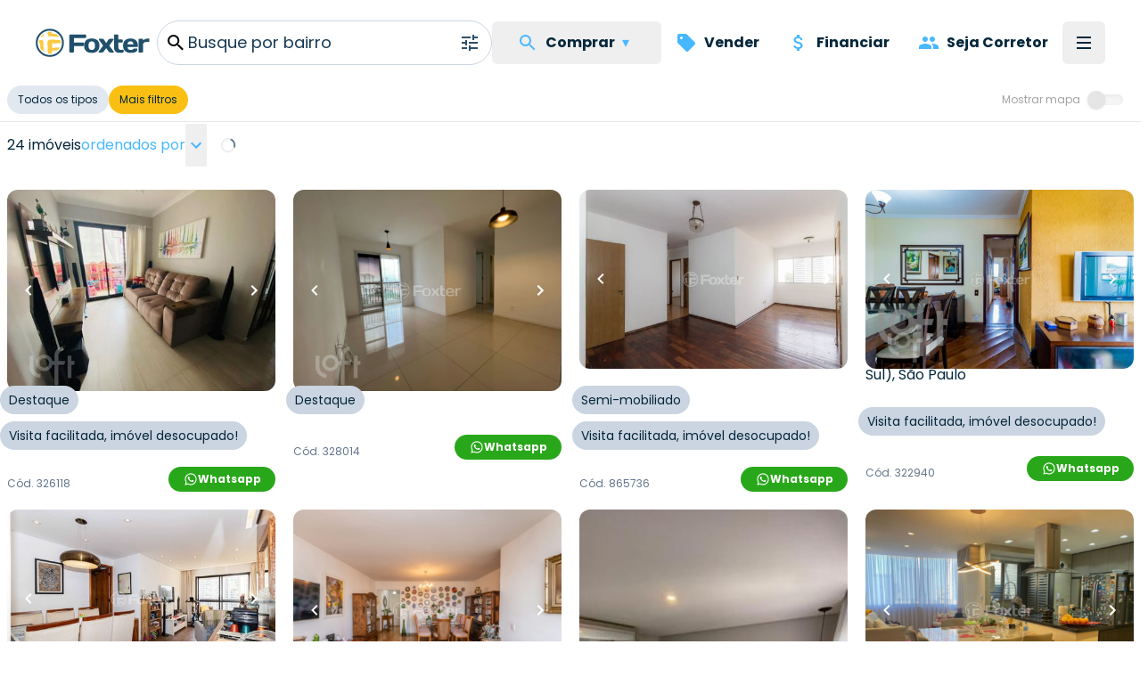

--- FILE ---
content_type: text/html; charset=utf-8
request_url: https://www.foxterciaimobiliaria.com.br/imoveis/a-venda/similares-a-339536
body_size: 25298
content:
<!DOCTYPE html><html lang="pt-BR"><head><meta charSet="utf-8" data-next-head=""/><meta name="viewport" content="width=device-width" data-next-head=""/><script type="application/ld+json" data-next-head="">{"@context":"https://schema.org","@type":"Organization","name":"Foxter Cia. Imobiliária","url":"https://www.foxterciaimobiliaria.com.br","sameAs":["https://www.facebook.com/foxter.cia.imobiliaria","https://twitter.com/foxterciaimob","https://instagram.com/foxterciaimobiliaria","https://pinterest.com/foxterciaimob/","https://www.youtube.com/user/foxtervideos","https://www.linkedin.com/company/foxterciaimob"]}</script><script type="application/ld+json" data-next-head="">{"@context":"https://schema.org","@type":"RealEstateAgent","@id":"https://www.foxterciaimobiliaria.com.br","name":"Foxter Imobiliária - Compra e Venda de Imóveis - Encontre o Seu Novo Lar","description":"Foxter Cia Imobiliária - Encontre as melhores ofertas imobiliárias. Casas e Apartamentos Residenciais e Comerciais","telephone":"+555130837777","url":"https://www.foxterciaimobiliaria.com.br","logo":"{{cdnUrl}}/image/foxter/Site/6/images/logo_200x50.png","address":{"@type":"PostalAddress","type":"PostalAddress","streetAddress":"Av. Nilo Peçanha, 1215 - Três Figueiras","addressLocality":"Porto Alegre","addressRegion":"RS","postalCode":"90430-000","addressCountry":"BR"}}</script><meta name="twitter:card" content="summary_large_image" data-next-head=""/><meta name="twitter:site" content="@foxterciaimob" data-next-head=""/><meta name="twitter:creator" content="@foxterciaimob" data-next-head=""/><meta property="fb:app_id" content="200044933359680" data-next-head=""/><meta property="og:url" content="https://www.foxterciaimobiliaria.com.br/imoveis/a-venda/similares-a-339536" data-next-head=""/><meta property="og:type" content="website" data-next-head=""/><meta property="og:image" content="https://images.foxter.com.br/rest/image/foxter/Site/6/images/logo.png" data-next-head=""/><meta property="og:image:alt" content="Foxter Imobiliária - Compra e Venda de Imóveis - Encontre o Seu Novo Lar" data-next-head=""/><meta property="og:image:secure_url" content="https://images.foxter.com.br/rest/image/foxter/Site/6/images/logo.png" data-next-head=""/><meta property="og:image:type" content="image/jpeg" data-next-head=""/><meta property="og:image:width" content="1116" data-next-head=""/><meta property="og:image:height" content="743" data-next-head=""/><meta property="og:locale" content="pt_BR" data-next-head=""/><meta property="og:site_name" content="Foxter Imobiliária - Compra e Venda de Imóveis - Encontre o Seu Novo Lar" data-next-head=""/><link rel="canonical" href="https://www.foxterciaimobiliaria.com.br/imoveis/a-venda/similares-a-339536" data-next-head=""/><meta name="theme-color" content="#20506c" data-next-head=""/><meta property="content-language" content="pt-br" data-next-head=""/><meta http-equiv="content-type" content="text/html; charset=utf-8" data-next-head=""/><meta name="distribution" content="global" data-next-head=""/><meta name="language" content="pt-br" data-next-head=""/><meta name="rating" content="general" data-next-head=""/><link rel="preconnect" href="https://fonts.googleapis.com" data-next-head=""/><link rel="preconnect" href="https://cdn-dev.konecty.com" data-next-head=""/><link rel="dns-prefetch" href="https://fonts.googleapis.com" data-next-head=""/><link rel="dns-prefetch" href="https://cdn-dev.konecty.com" data-next-head=""/><link rel="apple-touch-icon" sizes="57x57" href="https://images.foxter.com.br/rest/image/crop/57/57/foxter/Site/6/images/foxter-icon.png" data-next-head=""/><link rel="apple-touch-icon" sizes="72x72" href="https://images.foxter.com.br/rest/image/crop/72/72/foxter/Site/6/images/foxter-icon.png" data-next-head=""/><link rel="apple-touch-icon" sizes="76x76" href="https://images.foxter.com.br/rest/image/crop/76/76/foxter/Site/6/images/foxter-icon.png" data-next-head=""/><link rel="apple-touch-icon" sizes="114x114" href="https://images.foxter.com.br/rest/image/crop/114/114/foxter/Site/6/images/foxter-icon.png" data-next-head=""/><link rel="apple-touch-icon" sizes="120x120" href="https://images.foxter.com.br/rest/image/crop/120/120/foxter/Site/6/images/foxter-icon.png" data-next-head=""/><link rel="apple-touch-icon" sizes="144x144" href="https://images.foxter.com.br/rest/image/crop/144/144/foxter/Site/6/images/foxter-icon.png" data-next-head=""/><link rel="apple-touch-icon" sizes="152x152" href="https://images.foxter.com.br/rest/image/crop/152/152/foxter/Site/6/images/foxter-icon.png" data-next-head=""/><link rel="search" type="application/opensearchdescription+xml" href="/opensearch.xml" data-next-head=""/><link rel="shortcut icon" href="https://images.foxter.com.br/rest/image/foxter/SiteResource/44/file/favicon.ico" data-next-head=""/><title data-next-head="">Imóveis à venda | Foxter Cia Imobiliária - Foxter Cia. Imobiliária</title><meta name="robots" content="index,follow" data-next-head=""/><meta name="description" content="Só na Foxter Cia Imobiliária você encontra mais de 24 opções para comprar seu imovel ideal" data-next-head=""/><meta property="og:title" content="Imóveis à venda | Foxter Cia Imobiliária - Foxter Cia. Imobiliária" data-next-head=""/><meta property="og:description" content="Só na Foxter Cia Imobiliária você encontra mais de 24 opções para comprar seu imovel ideal" data-next-head=""/><link rel="preload" href="/_next/static/media/edcf447d6990da7e-s.p.850bf14d.woff2" as="font" type="font/woff2" crossorigin="anonymous" data-next-font="size-adjust"/><link rel="preload" href="/_next/static/media/b6620be20ad708dd-s.p.558c4465.woff2" as="font" type="font/woff2" crossorigin="anonymous" data-next-font="size-adjust"/><link rel="preload" href="/_next/static/media/a218039a3287bcfd-s.p.4a23d71b.woff2" as="font" type="font/woff2" crossorigin="anonymous" data-next-font="size-adjust"/><link rel="preload" href="/_next/static/media/47fe1b7cd6e6ed85-s.p.855a563b.woff2" as="font" type="font/woff2" crossorigin="anonymous" data-next-font="size-adjust"/><link rel="preload" href="/_next/static/chunks/654a515780e87efe.css" as="style"/><link rel="stylesheet" href="/_next/static/chunks/654a515780e87efe.css" data-n-g=""/><link rel="preload" href="/_next/static/chunks/fa7d80538e6d72c6.css" as="style"/><link rel="stylesheet" href="/_next/static/chunks/fa7d80538e6d72c6.css" data-n-g=""/><link rel="preload" href="/_next/static/chunks/41199f0b156fc28f.css" as="style"/><link rel="stylesheet" href="/_next/static/chunks/41199f0b156fc28f.css" data-n-p=""/><noscript data-n-css=""></noscript><script src="/_next/static/chunks/3a2ec214134f7aa2.js" defer=""></script><script src="/_next/static/chunks/9406fdf5d1392aa3.js" defer=""></script><script src="/_next/static/chunks/9a6524d036f5eac8.js" defer=""></script><script src="/_next/static/chunks/da9eb8aab2dd809e.js" defer=""></script><script src="/_next/static/chunks/c5f1b748774c08d9.js" defer=""></script><script src="/_next/static/chunks/0f35f4ccfd4ecb0e.js" defer=""></script><script src="/_next/static/chunks/6e5763420b0a4807.js" defer=""></script><script src="/_next/static/chunks/cf7c75daec783f25.js" defer=""></script><script src="/_next/static/chunks/699e07596b1acfe6.js" defer=""></script><script src="/_next/static/chunks/eaf642155673e71d.js" defer=""></script><script src="/_next/static/chunks/ecd1d1d303240489.js" defer=""></script><script src="/_next/static/chunks/8fef96836255de31.js" defer=""></script><script src="/_next/static/chunks/752fcd41ac6068d0.js" defer=""></script><script src="/_next/static/chunks/dd3a969882e6baeb.js" defer=""></script><script src="/_next/static/chunks/f0000b20282c04d1.js" defer=""></script><script src="/_next/static/chunks/turbopack-929a1d8ea3ec8bd4.js" defer=""></script><script src="/_next/static/chunks/b18b05be733a1ae3.js" defer=""></script><script src="/_next/static/chunks/979ac52eee9204f6.js" defer=""></script><script src="/_next/static/chunks/64299f82e3c19443.js" defer=""></script><script src="/_next/static/chunks/ead4c8962b5ae788.js" defer=""></script><script src="/_next/static/chunks/d71497e4f5130e55.js" defer=""></script><script src="/_next/static/chunks/65ea5b387bd52e31.js" defer=""></script><script src="/_next/static/chunks/b8bc3de295dddff6.js" defer=""></script><script src="/_next/static/chunks/turbopack-495815bfe4e2e61c.js" defer=""></script><script src="/_next/static/uwwl1eeHHFWvOTJqV2Dy8/_ssgManifest.js" defer=""></script><script src="/_next/static/uwwl1eeHHFWvOTJqV2Dy8/_buildManifest.js" defer=""></script><style id="__jsx-2526619497">html{font-family:'Poppins', 'Poppins Fallback'}</style></head><body><div id="__next"><main class="jsx-2526619497 poppins_d4668b1c-module__OauNGq__variable font-sans"><div class="pt-16 lg:pt-24"><div class="bg-white fixed top-0 left-0 right-0 z-[49] px-0"><nav class="h-16 lg:h-24 w-full md:px-8"><div class="container mx-auto w-full flex justify-between items-center h-full md:px-2 xl:px-2 md:gap-2"><a class="" href="/"><div class="w-[32px] md:w-auto mr-2 ml-2 md:ml-0"><svg viewBox="0 0 172 44" fill="none" xmlns="http://www.w3.org/2000/svg" data-testid="logo" class="w-32 h-16 hidden md:block"><path d="M21.37 3.697a18.43 18.43 0 1 0 18.43 18.39 18.44 18.44 0 0 0-18.43-18.39Zm0 39.59a21.17 21.17 0 1 1 21.17-21.2 21.19 21.19 0 0 1-21.17 21.17M52.42 36.837a1.8 1.8 0 0 1-1.8-1.84v-23.74a1.79 1.79 0 0 1 1.8-1.76h22a1.8 1.8 0 0 1 1.8 1.8v1.8a1.791 1.791 0 0 1-1.8 1.79H57.81v6.72h13.51a1.83 1.83 0 0 1 1.8 1.8v1.79a1.83 1.83 0 0 1-1.8 1.8H57.81v8a1.81 1.81 0 0 1-1.81 1.84h-3.58Z" fill="#20506c"></path><path d="M89.52 26.367c0-4.61-1.6-6.48-4.92-6.48s-4.92 1.87-4.92 6.48 1.6 6.53 4.92 6.53 4.92-1.92 4.92-6.53Zm6.6 0c0 7.19-4.14 10.86-11.52 10.86s-11.52-3.67-11.52-10.86c0-7.19 4.14-10.81 11.52-10.81s11.52 3.63 11.52 10.81Z" fill="#20506c"></path><path d="m106.35 22.427 3.16-4.8a3.27 3.27 0 0 1 3-1.68h4.14c.94 0 1.09.93.59 1.68l-6.24 8.74 6.64 8.79c.54.7.35 1.68-.59 1.68H113a3.39 3.39 0 0 1-3-1.68l-3.67-5-3.67 5a3.393 3.393 0 0 1-3 1.68h-4.01c-.94 0-1.13-1-.59-1.68l6.65-8.79-6.21-8.74c-.51-.75-.36-1.68.58-1.68h4.14a3.238 3.238 0 0 1 3 1.68l3.13 4.8ZM126.35 37.227c-5.47 0-8.2-2.73-8.2-8.59v-17.94a1.167 1.167 0 0 1 .336-.837 1.16 1.16 0 0 1 .834-.343h4.26a1.16 1.16 0 0 1 1.17 1.18v6.36h5.31a1.15 1.15 0 0 1 1.17 1.17v2.27a1.147 1.147 0 0 1-1.17 1.2h-5.31v7c0 2.66 1.36 4.06 3.36 4.06 1 0 1.75-.23 2.61-.23h.71a1.15 1.15 0 0 1 1.17 1.17v2a1.298 1.298 0 0 1-1.17 1.17c-1.68.267-3.379.398-5.08.39" fill="#20506c"></path><path d="M138.5 24.377h8.86c-.12-2.93-1.52-4.49-4.41-4.49s-4.3 1.56-4.45 4.49Zm0 4c.28 3.13 1.68 4.5 4.88 4.5a4.997 4.997 0 0 0 3.75-1.29 2.672 2.672 0 0 1 2.19-1h2.85a1.15 1.15 0 0 1 1.17 1.17c0 4.06-4.17 5.47-10.42 5.47-6.95 0-11.13-3.75-11.13-10.82S136 15.557 143 15.557c7 0 11.12 3.7 11.12 10.58v1.09a1.143 1.143 0 0 1-.337.834 1.149 1.149 0 0 1-.833.336l-14.45-.02ZM171.49 19.617a1.16 1.16 0 0 1-.336.833 1.163 1.163 0 0 1-.834.337h-.62c-.9 0-1.92-.12-2.93-.12-2 0-3.52 1.14-4.92 2.81v12.22a1.16 1.16 0 0 1-.336.833 1.163 1.163 0 0 1-.834.337h-4.26a1.152 1.152 0 0 1-1.17-1.17v-18.58a1.142 1.142 0 0 1 .337-.833 1.147 1.147 0 0 1 .833-.337h4.26a1.147 1.147 0 0 1 1.087.72c.057.142.086.296.083.45v1.21a12.41 12.41 0 0 1 8.47-2.77 1.144 1.144 0 0 1 1.081.697c.059.14.089.29.089.443v2.92Z" fill="#20506c"></path><path d="M33.14 33.207c.21-.044.417-.1.62-.17a16 16 0 0 0 1.74-2.34c.16-1.62-.57-1.86-1.82-1.66-2.95.405-5.922.638-8.9.7.07-2.14.11-4.48.11-6.85 6.15 0 11.62-.09 12.85-.21a.35.35 0 0 0 .11 0v-2.1c-.068-.7-.179-1.394-.33-2.08-1.93-.8-8.65-1.15-15.52-1.17-2.44 0-4 .95-4.06 4 0 7.64.28 15.47.9 17.08l1 .12h3.05c.37 0 .73-.07 1.09-.13a20.25 20.25 0 0 0 .58-4.33 58.737 58.737 0 0 0 8.58-.89v.03Zm-11.33-20.82c5.41 0 10.75.49 13.86 1.38a16.481 16.481 0 0 0-4.17-4.74 64.442 64.442 0 0 0-7.21-.64 12.234 12.234 0 0 0-.44-2.69c-.3 0-.61-.08-.92-.11H19.82c-.39 0-.77.08-1.15.15a16.895 16.895 0 0 0-.55 3.59c-.18 2.15 1.32 3.06 3.69 3v.06Zm-9.43-2.56c.13-.69.27-1.33.43-1.89a16.66 16.66 0 0 0-5.73 5.83c.55-.16 1.16-.3 1.83-.43a4 4 0 0 0 3.47-3.51Zm-.74 11.57c0-2.94-1.3-3.74-3-3.55-1.156.079-2.3.287-3.41.62a15.909 15.909 0 0 0-.32 2.07v2.16c.28 0 1 .07 1.92.09 0 2 .1 4 .25 5.89-.37-.09-.7-.18-1-.28a16.69 16.69 0 0 0 7 8c-.95-3.33-1.41-9.2-1.37-15" fill="#FBCA43"></path></svg><svg viewBox="0 0 172 44" fill="none" xmlns="http://www.w3.org/2000/svg" class="w-32 h-16 block md:hidden"><path d="M21.37 3.697a18.43 18.43 0 1 0 18.43 18.39 18.44 18.44 0 0 0-18.43-18.39Zm0 39.59a21.17 21.17 0 1 1 21.17-21.2 21.19 21.19 0 0 1-21.17 21.17" fill="#22516d"></path><path d="M33.14 33.207c.21-.044.417-.1.62-.17a16 16 0 0 0 1.74-2.34c.16-1.62-.57-1.86-1.82-1.66-2.95.405-5.922.638-8.9.7.07-2.14.11-4.48.11-6.85 6.15 0 11.62-.09 12.85-.21a.35.35 0 0 0 .11 0v-2.1c-.068-.7-.179-1.394-.33-2.08-1.93-.8-8.65-1.15-15.52-1.17-2.44 0-4 .95-4.06 4 0 7.64.28 15.47.9 17.08l1 .12h3.05c.37 0 .73-.07 1.09-.13a20.25 20.25 0 0 0 .58-4.33 58.737 58.737 0 0 0 8.58-.89v.03Zm-11.33-20.82c5.41 0 10.75.49 13.86 1.38a16.481 16.481 0 0 0-4.17-4.74 64.442 64.442 0 0 0-7.21-.64 12.234 12.234 0 0 0-.44-2.69c-.3 0-.61-.08-.92-.11H19.82c-.39 0-.77.08-1.15.15a16.895 16.895 0 0 0-.55 3.59c-.18 2.15 1.32 3.06 3.69 3v.06Zm-9.43-2.56c.13-.69.27-1.33.43-1.89a16.66 16.66 0 0 0-5.73 5.83c.55-.16 1.16-.3 1.83-.43a4 4 0 0 0 3.47-3.51Zm-.74 11.57c0-2.94-1.3-3.74-3-3.55-1.156.079-2.3.287-3.41.62a15.909 15.909 0 0 0-.32 2.07v2.16c.28 0 1 .07 1.92.09 0 2 .1 4 .25 5.89-.37-.09-.7-.18-1-.28a16.69 16.69 0 0 0 7 8c-.95-3.33-1.41-9.2-1.37-15" fill="#FBCA43"></path></svg></div></a><div class=" flex-grow flex items-center"><div role="search" class="flex z-10 w-full"><div class="flex z-50 flex-row border-slate-300 border items-center justify-end w-full rounded-full pl-2 lg:text-lg text-foxter-brand-900 bg-white overflow-clip cursor-text focus-within:outline focus-within:outline-2 focus-within:outline-foxter-brand-300 gap-2"><svg xmlns="http://www.w3.org/2000/svg" height="24" width="24" class="w-[32px] text-[#05273B]"><path d="M0 0h24v24H0z" fill="none"></path><path d="M15.5 14h-.79l-.28-.27A6.471 6.471 0 0 0 16 9.5 6.5 6.5 0 1 0 9.5 16c1.61 0 3.09-.59 4.23-1.57l.27.28v.79l5 4.99L20.49 19l-4.99-5zm-6 0C7.01 14 5 11.99 5 9.5S7.01 5 9.5 5 14 7.01 14 9.5 11.99 14 9.5 14z"></path></svg><div class="flex-grow w-full min-w-0"><div class="w-full h-full flex items-center relative min-h-[40px] overflow-hidden"><span role="marquee" class="absolute w-full overflow-hidden text-ellipsis text-dark whitespace-nowrap x-0 h-auto transform-gpu transition-all duration-1000 ease-out translate-y-0 opacity-1">Busque por bairro</span><span role="none" class="absolute w-full overflow-hidden text-ellipsis text-dark whitespace-nowrap x-0 h-auto transform-gpu transition-all duration-1000 ease-out -translate-y-12 opacity-0">Busque por cidade</span><span role="none" class="absolute w-full overflow-hidden text-ellipsis text-dark whitespace-nowrap x-0 h-auto transform-gpu transition-all duration-1000 ease-out translate-y-12 opacity-0">Busque por rua</span><span role="none" class="absolute w-full overflow-hidden text-ellipsis text-dark whitespace-nowrap x-0 h-auto transform-gpu transition-all duration-1000 ease-out translate-y-12 opacity-0">Busque por condomínio</span></div></div><button class="appearance-none inline-flex gap-2 items-center justify-center px-3 py-0 text-base leading-4 whitespace-nowrap rounded-md focus:outline-none focus:ring-2 focus:ring-offset-2 cursor-pointer h-12 tracking-normal normal-case bg-transparent text-foxter-brand-300 font-bold focus:ring-foxter-brand-100 hover:bg-foxter-brand-100 transition-colors ease-in-out duration-700" type="button"><svg xmlns="http://www.w3.org/2000/svg" height="24" width="24" fill="#2D4F69"><path d="M0 0h24v24H0z" fill="none"></path><path d="M3 17v2h6v-2H3zM3 5v2h10V5H3zm10 16v-2h8v-2h-8v-2h-2v6h2zM7 9v2H3v2h4v2h2V9H7zm14 4v-2H11v2h10zm-6-4h2V7h4V5h-4V3h-2v6z"></path></svg></button></div><div class="z-[500]"></div></div></div><div class="flex justify-end"><ul class="hidden lg:flex list-none flex-row items-center"><button type="button" aria-haspopup="dialog" aria-expanded="false" aria-controls="radix-:R2omkr6:" data-state="closed" aria-label="Menu" data-testid="menu-trigger" class="flex flex-col h-12 p-3 border-none justify-center items-center group rounded-md hover:bg-slate-100"><li class="flex"><div class="flex whitespace-nowrap flex-row items-center px-4 py-3 font-bold text-foxter-brand-900 rounded-md hover:bg-slate-100"><svg xmlns="http://www.w3.org/2000/svg" height="24" width="24" class="fill-foxter-bright mr-2 text-lg"><path d="M0 0h24v24H0z" fill="none"></path><path d="M15.5 14h-.79l-.28-.27A6.471 6.471 0 0 0 16 9.5 6.5 6.5 0 1 0 9.5 16c1.61 0 3.09-.59 4.23-1.57l.27.28v.79l5 4.99L20.49 19l-4.99-5zm-6 0C7.01 14 5 11.99 5 9.5S7.01 5 9.5 5 14 7.01 14 9.5 11.99 14 9.5 14z"></path></svg>Comprar <span class="text-foxter-bright duration-100 px-2">▾</span></div></li><div></div></button><li class="flex"><a class="flex whitespace-nowrap flex-row items-center px-4 py-3 font-bold text-foxter-brand-900 rounded-md hover:bg-slate-100" href="/vender-meu-imovel"><svg xmlns="http://www.w3.org/2000/svg" height="24" width="24" class="fill-foxter-bright mr-2 text-lg"><path d="M0 0h24v24H0V0z" fill="none"></path><path d="m21.41 11.41-8.83-8.83c-.37-.37-.88-.58-1.41-.58H4c-1.1 0-2 .9-2 2v7.17c0 .53.21 1.04.59 1.41l8.83 8.83c.78.78 2.05.78 2.83 0l7.17-7.17c.78-.78.78-2.04-.01-2.83zM6.5 8C5.67 8 5 7.33 5 6.5S5.67 5 6.5 5 8 5.67 8 6.5 7.33 8 6.5 8z"></path></svg>Vender</a></li><li class="flex" data-ga-event="click:event" data-ga-event-action="financiamento-menu" data-ga-event-category="Navigation"><a class="flex whitespace-nowrap flex-row items-center px-4 py-3 font-bold text-foxter-brand-900 rounded-md hover:bg-slate-100" href="/financiamento"><svg xmlns="http://www.w3.org/2000/svg" height="24" width="24" class="fill-foxter-bright mr-2 text-lg"><path d="M0 0h24v24H0z" fill="none"></path><path d="M11.8 10.9c-2.27-.59-3-1.2-3-2.15 0-1.09 1.01-1.85 2.7-1.85 1.78 0 2.44.85 2.5 2.1h2.21c-.07-1.72-1.12-3.3-3.21-3.81V3h-3v2.16c-1.94.42-3.5 1.68-3.5 3.61 0 2.31 1.91 3.46 4.7 4.13 2.5.6 3 1.48 3 2.41 0 .69-.49 1.79-2.7 1.79-2.06 0-2.87-.92-2.98-2.1h-2.2c.12 2.19 1.76 3.42 3.68 3.83V21h3v-2.15c1.95-.37 3.5-1.5 3.5-3.55 0-2.84-2.43-3.81-4.7-4.4z"></path></svg>Financiar</a></li><li class="hidden xl:block"><a class="flex whitespace-nowrap flex-row items-center px-4 py-3 font-bold text-foxter-brand-900 rounded-md hover:bg-slate-100" href="/seja-corretor"><svg xmlns="http://www.w3.org/2000/svg" height="24" width="24" class="fill-foxter-bright mr-2 text-lg"><path d="M0 0h24v24H0z" fill="none"></path><path d="M16 11c1.66 0 2.99-1.34 2.99-3S17.66 5 16 5c-1.66 0-3 1.34-3 3s1.34 3 3 3zm-8 0c1.66 0 2.99-1.34 2.99-3S9.66 5 8 5C6.34 5 5 6.34 5 8s1.34 3 3 3zm0 2c-2.33 0-7 1.17-7 3.5V19h14v-2.5c0-2.33-4.67-3.5-7-3.5zm8 0c-.29 0-.62.02-.97.05 1.16.84 1.97 1.97 1.97 3.45V19h6v-2.5c0-2.33-4.67-3.5-7-3.5z"></path></svg>Seja Corretor</a></li></ul><button type="button" aria-haspopup="dialog" aria-expanded="false" aria-controls="radix-:R18mkr6:" data-state="closed" aria-label="Menu" data-testid="menu-trigger" class="flex flex-col h-12 w-12 p-3 border-none justify-center items-center group rounded-md hover:bg-slate-100"><div class="h-0.5 w-4 my-0.5 bg-foxter-brand-900 transition ease transform transform-gpu duration-300"></div><div class="h-0.5 w-4 my-0.5 bg-foxter-brand-900 transition ease transform transform-gpu duration-300"></div><div class="h-0.5 w-4 my-0.5 bg-foxter-brand-900 transition ease transform transform-gpu duration-300"></div><div></div></button></div></div></nav></div><div role="presentation" class="w-full border-0 md:border-b bg-white z-20 pt-4 lg:pt-0 pb-2 md:sticky md:top-16 lg:top-24"><div class="container mx-auto px-2 justify-between items-center flex w-full"><div class="flex gap-2 h-10 -mb-2 overflow-x-auto overflow-y-hidden scrollbar-thin scrollbar-thumb-slate-300 scrollbar-track-slate-100 scrollbar-thumb-rounded-full"><div class="flex gap-2"><div class="bg-white rounded-l-full h-8 sticky right-0"><button class="whitespace-nowrap rounded-full px-3 h-8 text-xs bg-slate-200 text-foxter-brand-900">Todos os tipos</button></div><div class="bg-white rounded-l-full h-8 sticky right-0"><button class="whitespace-nowrap rounded-full px-3 h-8 text-xs bg-[#F9C013] text-[#05273B]">Mais filtros</button></div></div></div><div class="ml-4 hidden md:block"><div class="flex items-center justify-center w-full py-1 pl-0 pr-3 ring-0 select-none whitespace-nowrap"><label for="check" class="flex items-center cursor-pointer"><div class="mr-3 text-neutral-400 text-xs">Mostrar mapa</div><div class="relative"><input id="check" type="checkbox" class="sr-only"/><div class="bar w-9 h-3  rounded-full shadow-inner bg-neutral-100"></div><div class="dot absolute w-5 h-5 bg-neutral-200 rounded-full shadow right-5 -top-1 transition"></div></div></label></div></div><div class="fixed flex gap-1 bottom-2 left-2 z-30 lg:hidden shadow"><button class="bg-[#F9C013] text-[#05273B] border-r border-[#05273B]/30 appearance-none inline-flex gap-2 items-center justify-center px-3 py-0 text-base leading-4 whitespace-nowrap cursor-pointer h-12 tracking-normal font-bold normal-case transition-colors ease-in-out duration-500 focus:outline-none focus:ring-2 focus:ring-offset-2 focus:ring-[#05273B] focus:z-10 rounded-full border-r border-[#05273B]/30 last:border-r-0" type="button"><svg xmlns="http://www.w3.org/2000/svg" height="24" width="24" class="fill-[#05273B] text-lg"><path d="M0 0h24v24H0z" fill="none"></path><path d="M12 2C8.13 2 5 5.13 5 9c0 5.25 7 13 7 13s7-7.75 7-13c0-3.87-3.13-7-7-7zm0 9.5a2.5 2.5 0 0 1 0-5 2.5 2.5 0 0 1 0 5z"></path></svg>Mapa</button><button class="bg-[#F9C013] text-[#05273B] appearance-none inline-flex gap-2 items-center justify-center px-3 py-0 text-base leading-4 whitespace-nowrap cursor-pointer h-12 tracking-normal font-bold normal-case transition-colors ease-in-out duration-500 focus:outline-none focus:ring-2 focus:ring-offset-2 focus:ring-[#05273B] focus:z-10 rounded-full border-r border-[#05273B]/30 last:border-r-0" type="button"><svg xmlns="http://www.w3.org/2000/svg" height="24" width="24" fill="#2D4F69" class="fill-[#05273B] text-lg"><path d="M0 0h24v24H0z" fill="none"></path><path d="M3 17v2h6v-2H3zM3 5v2h10V5H3zm10 16v-2h8v-2h-8v-2h-2v6h2zM7 9v2H3v2h4v2h2V9H7zm14 4v-2H11v2h10zm-6-4h2V7h4V5h-4V3h-2v6z"></path></svg>Filtros</button></div></div></div><div class="container mx-auto flex h-full"><div class="w-full"><div class="pb-20"><div class="w-full flex items-center"><div class="flex items-center gap-1 whitespace-nowrap mx-2 my-0.5 flex-wrap"><p class="text-md text-foxter-brand-900 leading-6">24 imóveis</p><div class="flex items-center gap-1"><p class="text-md text-foxter-brand-300">ordenados por</p><div class="relative"><button type="button" role="combobox" aria-controls="radix-:R1dcqkr6:" aria-expanded="false" aria-autocomplete="none" dir="ltr" data-state="closed" class="mx-0 text-left focus:ring-0 shadow-none text-foxter-brand-300 py-0 text-md h-12 group-focus-within:border-foxter-brand-300 focus:outline-none focus:ring-2 focus:ring-offset-1 cursor-pointer rounded-sm hover:bg-foxter-brand-100 transition-colors duration-300"><span style="pointer-events:none"></span><span aria-hidden="true"><svg xmlns="http://www.w3.org/2000/svg" width="24" height="24" class="rotate-90 fill-foxter-brand-300 inline"><path data-name="Caminho 512" d="M0 0h24v24H0Z" fill="none"></path><path data-name="Caminho 513" d="M10 6 8.59 7.41 13.17 12l-4.58 4.59L10 18l6-6Z"></path></svg></span></button><select aria-hidden="true" tabindex="-1" style="position:absolute;border:0;width:1px;height:1px;padding:0;margin:-1px;overflow:hidden;clip:rect(0, 0, 0, 0);white-space:nowrap;word-wrap:normal"></select></div></div></div><div class="w-8"><div class="flex items-center justify-center w-full h-full"><div role="status"><svg aria-hidden="true" class="text-gray-200 animate-spin dark:text-gray-600 fill-foxter w-4 h-4" viewBox="0 0 100 101" fill="none" xmlns="http://www.w3.org/2000/svg"><path d="M100 50.5908C100 78.2051 77.6142 100.591 50 100.591C22.3858 100.591 0 78.2051 0 50.5908C0 22.9766 22.3858 0.59082 50 0.59082C77.6142 0.59082 100 22.9766 100 50.5908ZM9.08144 50.5908C9.08144 73.1895 27.4013 91.5094 50 91.5094C72.5987 91.5094 90.9186 73.1895 90.9186 50.5908C90.9186 27.9921 72.5987 9.67226 50 9.67226C27.4013 9.67226 9.08144 27.9921 9.08144 50.5908Z" fill="currentColor"></path><path d="M93.9676 39.0409C96.393 38.4038 97.8624 35.9116 97.0079 33.5539C95.2932 28.8227 92.871 24.3692 89.8167 20.348C85.8452 15.1192 80.8826 10.7238 75.2124 7.41289C69.5422 4.10194 63.2754 1.94025 56.7698 1.05124C51.7666 0.367541 46.6976 0.446843 41.7345 1.27873C39.2613 1.69328 37.813 4.19778 38.4501 6.62326C39.0873 9.04874 41.5694 10.4717 44.0505 10.1071C47.8511 9.54855 51.7191 9.52689 55.5402 10.0491C60.8642 10.7766 65.9928 12.5457 70.6331 15.2552C75.2735 17.9648 79.3347 21.5619 82.5849 25.841C84.9175 28.9121 86.7997 32.2913 88.1811 35.8758C89.083 38.2158 91.5421 39.6781 93.9676 39.0409Z" fill="currentFill"></path></svg><span class="sr-only">Loading...</span></div></div></div></div><div><div class="grid w-full mb-4 mt-4 gap-1 grid-cols-1 md:grid-cols-2 lg:grid-cols-4 2xl:grid-cols-5"><div class="index-module__u7IiGG__forceGridCardWidth"><div id="326118" class="relative w-full xl:min-w-[330px] xl:max-w-[360px]  md:min-w-[330px] md:max-w-[330px] grow shrink h-auto px-0 md:px-2 box-border" data-ga-event="click:eec.impressionClick,show:eec.impressionView" data-ga-product="#ga-product-imoveis-a-venda-similares-a-339536-326118"><div class="aspect-photo bg-red cursor-pointer absolute top-0 md:top-2 left-0 right-0 md:right-2 md:left-2 z-10 group "><a target="_self" href="/imovel/326118"><div data-testid="container" class="w-full h-full rounded-lg md:rounded-xl overflow-hidden flex"><div class="relative h-full w-full"><div id="carousel" class="scrollbar-none relative snap-mandatory snap-x w-full h-full gap-0.5 flex overflow-x-scroll"><div id="Image 0 - 326118" class="w-full shrink-0 snap-center relative aspect-photo overflow-hidden bg-slate-100 cursor-pointer"><div class="relative w-full h-full"><img alt="Image 0 - 326118" fetchpriority="low" loading="lazy" width="300" height="200" decoding="async" data-nimg="1" class="object-cover w-full h-full" style="color:transparent" src="https://images.foxter.com.br/rest/image/outer/480/1/foxter/wm/Product/326118/pictures/cbe1bb08"/></div></div><div id="Image 1 - 326118" class="w-full shrink-0 snap-center relative aspect-photo overflow-hidden bg-slate-100 cursor-pointer"><div class="relative w-full h-full"><img alt="Image 1 - 326118" fetchpriority="low" loading="lazy" width="300" height="200" decoding="async" data-nimg="1" class="object-cover w-full h-full" style="color:transparent" src="https://images.foxter.com.br/rest/image/outer/480/1/foxter/wm/Product/326118/pictures/ba5ba71c"/></div></div><div id="Image 2 - 326118" class="w-full shrink-0 snap-center relative aspect-photo overflow-hidden bg-slate-100 cursor-pointer"><div class="relative w-full h-full"><img alt="Image 2 - 326118" fetchpriority="low" loading="lazy" width="300" height="200" decoding="async" data-nimg="1" class="object-cover w-full h-full" style="color:transparent" src="https://images.foxter.com.br/rest/image/outer/480/1/foxter/wm/Product/326118/pictures/6ebbe6e1"/></div></div><div id="Image 3 - 326118" class="w-full shrink-0 snap-center relative aspect-photo overflow-hidden bg-slate-100 cursor-pointer"><div class="relative w-full h-full"><img alt="Image 3 - 326118" fetchpriority="low" loading="lazy" width="300" height="200" decoding="async" data-nimg="1" class="object-cover w-full h-full" style="color:transparent" src="https://images.foxter.com.br/rest/image/outer/480/1/foxter/wm/Product/326118/pictures/9b9d13f4"/></div></div><div id="Image 4 - 326118" class="w-full shrink-0 snap-center relative aspect-photo overflow-hidden bg-slate-100 cursor-pointer"><div class="relative w-full h-full"><img alt="Image 4 - 326118" fetchpriority="low" loading="lazy" width="300" height="200" decoding="async" data-nimg="1" class="object-cover w-full h-full" style="color:transparent" src="https://images.foxter.com.br/rest/image/outer/480/1/foxter/wm/Product/326118/pictures/04eee504"/></div></div><div id="Image 5 - 326118" class="w-full shrink-0 snap-center relative aspect-photo overflow-hidden bg-slate-100 cursor-pointer"><div class="relative w-full h-full"><img alt="Image 5 - 326118" fetchpriority="low" loading="lazy" width="300" height="200" decoding="async" data-nimg="1" class="object-cover w-full h-full" style="color:transparent" src="https://images.foxter.com.br/rest/image/outer/480/1/foxter/wm/Product/326118/pictures/5bdec0ef"/></div></div><div id="Image 6 - 326118" class="w-full shrink-0 snap-center relative aspect-photo overflow-hidden bg-slate-100 cursor-pointer"><div class="relative w-full h-full"><img alt="Image 6 - 326118" fetchpriority="low" loading="lazy" width="300" height="200" decoding="async" data-nimg="1" class="object-cover w-full h-full" style="color:transparent" src="https://images.foxter.com.br/rest/image/outer/480/1/foxter/wm/Product/326118/pictures/04577123"/></div></div><div id="Image 7 - 326118" class="w-full shrink-0 snap-center relative aspect-photo overflow-hidden bg-slate-100 cursor-pointer"><div class="relative w-full h-full"><img alt="Image 7 - 326118" fetchpriority="low" loading="lazy" width="300" height="200" decoding="async" data-nimg="1" class="object-cover w-full h-full" style="color:transparent" src="https://images.foxter.com.br/rest/image/outer/480/1/foxter/wm/Product/326118/pictures/597a161c"/></div></div><div id="Image 8 - 326118" class="w-full shrink-0 snap-center relative aspect-photo overflow-hidden bg-slate-100 cursor-pointer"><div class="relative w-full h-full"><img alt="Image 8 - 326118" fetchpriority="low" loading="lazy" width="300" height="200" decoding="async" data-nimg="1" class="object-cover w-full h-full" style="color:transparent" src="https://images.foxter.com.br/rest/image/outer/480/1/foxter/wm/Product/326118/pictures/4bfcbdd0"/></div></div><div id="Image 9 - 326118" class="w-full shrink-0 snap-center relative aspect-photo overflow-hidden bg-slate-100 cursor-pointer"><div class="relative w-full h-full"><img alt="Image 9 - 326118" fetchpriority="low" loading="lazy" width="300" height="200" decoding="async" data-nimg="1" class="object-cover w-full h-full" style="color:transparent" src="https://images.foxter.com.br/rest/image/outer/480/1/foxter/wm/Product/326118/pictures/058c2bc4"/></div></div><div id="Image 10 - 326118" class="w-full shrink-0 snap-center relative aspect-photo overflow-hidden bg-slate-100 cursor-pointer"><div class="relative w-full h-full"><img alt="Image 10 - 326118" fetchpriority="low" loading="lazy" width="300" height="200" decoding="async" data-nimg="1" class="object-cover w-full h-full" style="color:transparent" src="https://images.foxter.com.br/rest/image/outer/480/1/foxter/wm/Product/326118/pictures/2620ef63"/></div></div><div id="Image 11 - 326118" class="w-full shrink-0 snap-center relative aspect-photo overflow-hidden bg-slate-100 cursor-pointer"><div class="relative w-full h-full"><img alt="Image 11 - 326118" fetchpriority="low" loading="lazy" width="300" height="200" decoding="async" data-nimg="1" class="object-cover w-full h-full" style="color:transparent" src="https://images.foxter.com.br/rest/image/outer/480/1/foxter/wm/Product/326118/pictures/bc9d15ee"/></div></div><div id="Image 12 - 326118" class="w-full shrink-0 snap-center relative aspect-photo overflow-hidden bg-slate-100 cursor-pointer"><div class="relative w-full h-full"><img alt="Image 12 - 326118" fetchpriority="low" loading="lazy" width="300" height="200" decoding="async" data-nimg="1" class="object-cover w-full h-full" style="color:transparent" src="https://images.foxter.com.br/rest/image/outer/480/1/foxter/wm/Product/326118/pictures/1a581794"/></div></div><div id="Image 13 - 326118" class="w-full shrink-0 snap-center relative aspect-photo overflow-hidden bg-slate-100 cursor-pointer"><div class="relative w-full h-full"><img alt="Image 13 - 326118" fetchpriority="low" loading="lazy" width="300" height="200" decoding="async" data-nimg="1" class="object-cover w-full h-full" style="color:transparent" src="https://images.foxter.com.br/rest/image/outer/480/1/foxter/wm/Product/326118/pictures/c1ab3321"/></div></div><div id="Image 14 - 326118" class="w-full shrink-0 snap-center relative aspect-photo overflow-hidden bg-slate-100 cursor-pointer"><div class="relative w-full h-full"><img alt="Image 14 - 326118" fetchpriority="low" loading="lazy" width="300" height="200" decoding="async" data-nimg="1" class="object-cover w-full h-full" style="color:transparent" src="https://images.foxter.com.br/rest/image/outer/480/1/foxter/wm/Product/326118/pictures/741ed94d"/></div></div><div id="Image 15 - 326118" class="w-full shrink-0 snap-center relative aspect-photo overflow-hidden bg-slate-100 cursor-pointer"><div class="relative w-full h-full"><img alt="Image 15 - 326118" fetchpriority="low" loading="lazy" width="300" height="200" decoding="async" data-nimg="1" class="object-cover w-full h-full" style="color:transparent" src="https://images.foxter.com.br/rest/image/outer/480/1/foxter/wm/Product/326118/pictures/3f247490"/></div></div><div id="Image 16 - 326118" class="w-full shrink-0 snap-center relative aspect-photo overflow-hidden bg-slate-100 cursor-pointer"><div class="relative w-full h-full"><img alt="Image 16 - 326118" fetchpriority="low" loading="lazy" width="300" height="200" decoding="async" data-nimg="1" class="object-cover w-full h-full" style="color:transparent" src="https://images.foxter.com.br/rest/image/outer/480/1/foxter/wm/Product/326118/pictures/5ea637cb"/></div></div><div id="Image 17 - 326118" class="w-full shrink-0 snap-center relative aspect-photo overflow-hidden bg-slate-100 cursor-pointer"><div class="relative w-full h-full"><img alt="Image 17 - 326118" fetchpriority="low" loading="lazy" width="300" height="200" decoding="async" data-nimg="1" class="object-cover w-full h-full" style="color:transparent" src="https://images.foxter.com.br/rest/image/outer/480/1/foxter/wm/Product/326118/pictures/60547d85"/></div></div><div id="Image 18 - 326118" class="w-full shrink-0 snap-center relative aspect-photo overflow-hidden bg-slate-100 cursor-pointer"><div class="relative w-full h-full"><img alt="Image 18 - 326118" fetchpriority="low" loading="lazy" width="300" height="200" decoding="async" data-nimg="1" class="object-cover w-full h-full" style="color:transparent" src="https://images.foxter.com.br/rest/image/outer/480/1/foxter/wm/Product/326118/pictures/c35feb82"/></div></div><div id="Image 19 - 326118" class="w-full shrink-0 snap-center relative aspect-photo overflow-hidden bg-slate-100 cursor-pointer"><div class="relative w-full h-full"><img alt="Image 19 - 326118" fetchpriority="low" loading="lazy" width="300" height="200" decoding="async" data-nimg="1" class="object-cover w-full h-full" style="color:transparent" src="https://images.foxter.com.br/rest/image/outer/480/1/foxter/wm/Product/326118/pictures/5701aa64"/></div></div></div><div class="absolute right-0 top-1/2 -translate-y-1/2 h-12 w-12 flex items-center justify-center"><button class="appearance-none inline-flex gap-2 items-center justify-center px-3 py-0 text-base leading-4 whitespace-nowrap rounded-md focus:outline-none focus:ring-2 focus:ring-offset-2 cursor-pointer h-12 tracking-normal normal-case bg-transparent text-foxter-brand-300 font-bold focus:ring-foxter-brand-100 hover:bg-foxter-brand-100 transition-colors ease-in-out duration-700" type="button"><svg xmlns="http://www.w3.org/2000/svg" width="24" height="24" class="fill-white"><path data-name="Caminho 512" d="M0 0h24v24H0Z" fill="none"></path><path data-name="Caminho 513" d="M10 6 8.59 7.41 13.17 12l-4.58 4.59L10 18l6-6Z"></path></svg></button></div><div class="absolute left-0 top-1/2 -translate-y-1/2 h-12 w-12 flex items-center justify-center rotate-180"><button class="appearance-none inline-flex gap-2 items-center justify-center px-3 py-0 text-base leading-4 whitespace-nowrap rounded-md focus:outline-none focus:ring-2 focus:ring-offset-2 cursor-pointer h-12 tracking-normal normal-case bg-transparent text-foxter-brand-300 font-bold focus:ring-foxter-brand-100 hover:bg-foxter-brand-100 transition-colors ease-in-out duration-700" type="button"><svg xmlns="http://www.w3.org/2000/svg" width="24" height="24" class="fill-white"><path data-name="Caminho 512" d="M0 0h24v24H0Z" fill="none"></path><path data-name="Caminho 513" d="M10 6 8.59 7.41 13.17 12l-4.58 4.59L10 18l6-6Z"></path></svg></button></div></div></div></a><div class="opacity-0 md:group-hover:opacity-100 pointer-events-none w-full h-full absolute top-0 transition-opacity duration-300 flex items-end justify-center p-4 bg-opacity-10 bg-foxter-brand-900 rounded-xl"><div class="hidden group-hover:flex p-2 bg-foxter-brand-900 bg-opacity-40 rounded-md text-white md:pointer-events-auto z-30"><svg xmlns="http://www.w3.org/2000/svg" height="24" width="24" class="fill-white mr-2 "><path d="M4 21q-.425 0-.712-.288Q3 20.425 3 20v-6q0-.425.288-.713Q3.575 13 4 13t.713.287Q5 13.575 5 14v3.6L17.6 5H14q-.425 0-.712-.288Q13 4.425 13 4t.288-.713Q13.575 3 14 3h6q.425 0 .712.287Q21 3.575 21 4v6q0 .425-.288.712Q20.425 11 20 11t-.712-.288Q19 10.425 19 10V6.4L6.4 19H10q.425 0 .713.288.287.287.287.712t-.287.712Q10.425 21 10 21Z"></path></svg>Ver galeria</div></div></div><div class="relative cursor-pointer"><a target="_self" href="/imovel/326118"><section class="flex-col px-4 md:-mx-2 pt-1 pb-2 mb-4 hover:bg-slate-100 rounded-2xl transition-colors duration-500"><div class="aspect-photo opacity-0 mb-4"></div><header class="flex justify-between items-start"><div id="price" class="flex flex-col items-start justify-center py-2 flex-1"><h1 class="font-bold text-xl text-foxter-brand-700">R$ <!-- -->650.000,00</h1></div><div class="flex items-center justify-between -mr-2"><button class="appearance-none inline-flex gap-2 items-center justify-center px-3 py-0 text-base leading-4 whitespace-nowrap rounded-md focus:outline-none focus:ring-2 focus:ring-offset-2 cursor-pointer h-12 tracking-normal normal-case bg-transparent text-foxter-brand-300 font-bold focus:ring-foxter-brand-100 hover:bg-foxter-brand-100 transition-colors ease-in-out duration-700" type="button"><svg xmlns="http://www.w3.org/2000/svg" height="24" viewBox="0 0 24 24" data-testid="favorite"><path d="M0 0h24v24H0z" fill="none"></path><path d="M16.5 3c-1.74 0-3.41.81-4.5 2.09C10.91 3.81 9.24 3 7.5 3 4.42 3 2 5.42 2 8.5c0 3.78 3.4 6.86 8.55 11.54L12 21.35l1.45-1.32C18.6 15.36 22 12.28 22 8.5 22 5.42 19.58 3 16.5 3zm-4.4 15.55-.1.1-.1-.1C7.14 14.24 4 11.39 4 8.5 4 6.5 5.5 5 7.5 5c1.54 0 3.04.99 3.57 2.36h1.87C13.46 5.99 14.96 5 16.5 5c2 0 3.5 1.5 3.5 3.5 0 2.89-3.14 5.74-7.9 10.05z"></path></svg></button><button class="appearance-none inline-flex gap-2 items-center justify-center px-3 py-0 text-base leading-4 whitespace-nowrap rounded-md focus:outline-none focus:ring-2 focus:ring-offset-2 cursor-pointer h-12 tracking-normal normal-case bg-transparent text-foxter-brand-300 font-bold focus:ring-foxter-brand-100 hover:bg-foxter-brand-100 transition-colors ease-in-out duration-700" type="button"><svg viewBox="0 0 14 18" xmlns="http://www.w3.org/2000/svg" data-testid="trash" class="w-6 h-5 fill-foxter-brand-700"><path d="M11 6v10H3V6h8ZM9.5 0h-5l-1 1H0v2h14V1h-3.5l-1-1ZM13 4H1v12c0 1.1.9 2 2 2h8c1.1 0 2-.9 2-2V4Z"></path></svg></button></div></header><div class="inline-flex max-w-fit text-base flex-wrap justify-start mb-2"><div class=""><span class="whitespace-nowrap text-foxter-brand-900"><strong>69</strong>m²</span><span class="px-1">•</span></div><div class=""><span class="whitespace-nowrap text-foxter-brand-900"><strong>2</strong> <!-- -->quartos</span><span class="px-1">•</span></div><div class=""><span class="whitespace-nowrap text-foxter-brand-900"><strong>1</strong> <!-- -->banheiro</span><span class="px-1">•</span><br/></div><div class="mr-2"><span class="whitespace-nowrap text-foxter-brand-900"><strong>1</strong> <!-- -->vaga</span></div></div><div class="flex text-base justify-start text-foxter-brand-900 font-bold mb-2">Apartamento • Edificio Residencial Barra do Una</div><div class="flex text-base justify-start text-foxter-brand-900 ">Rua Praia do Castelo<!-- -->, <!-- -->Vila Mascote<!-- -->, <!-- -->São Paulo</div></section></a><div class="flex justify-start flex-wrap mt-0 mb-3 z-10 relative min-h-[44px]"><div class="relative inline-block"><button class="px-2 py-1 mb-2 mr-2 text-xs sm:text-sm whitespace-nowrap rounded-3xl border-2 transition-shadow duration-300 border-transparent bg-slate-300 text-foxter-brand-900 hover:shadow-md cursor-pointer flex items-center gap-1"><span class="block">Destaque</span></button></div><div class="relative inline-block"><button class="px-2 py-1 mb-2 mr-2 text-xs sm:text-sm whitespace-nowrap rounded-3xl border-2 transition-shadow duration-300 border-transparent bg-slate-300 text-foxter-brand-900 hover:shadow-md cursor-pointer flex items-center gap-1"><span class="block">Visita facilitada, imóvel desocupado!</span></button></div></div><div class="absolute bottom-2 right-2"><a target="_blank" data-ga-event="click:event" data-ga-event-action="contact-from-search" data-ga-event-category="LEAD" href="/imovel/326118?modal=whats-app"><button class="flex items-center text-xs justify-center bg-[#29A71A] hover:bg-[#238E17] text-white font-semibold px-3 py-1.5 rounded-full transition-colors gap-1.5 min-w-[120px] leading-none" type="button"><svg xmlns="http://www.w3.org/2000/svg" viewBox="0 0 24 24" fill="white" class="w-4 h-4 flex-shrink-0"><path d="M19.05,4.91C17.18,3.03,14.69,2,12.04,2c-5.46,0-9.91,4.45-9.91,9.91c0,1.75,0.46,3.45,1.32,4.95L2.05,22l5.25-1.38 c1.45,0.79,3.08,1.21,4.74,1.21h0c0,0,0,0,0,0c5.46,0,9.91-4.45,9.91-9.91C21.95,9.27,20.92,6.78,19.05,4.91z M12.04,20.15 L12.04,20.15c-1.48,0-2.93-0.4-4.2-1.15l-0.3-0.18l-3.12,0.82l0.83-3.04l-0.2-0.31c-0.82-1.31-1.26-2.83-1.26-4.38 c0-4.54,3.7-8.24,8.24-8.24c2.2,0,4.27,0.86,5.82,2.42c1.56,1.56,2.41,3.63,2.41,5.83C20.28,16.46,16.58,20.15,12.04,20.15z M16.56,13.99c-0.25-0.12-1.47-0.72-1.69-0.81c-0.23-0.08-0.39-0.12-0.56,0.12c-0.17,0.25-0.64,0.81-0.78,0.97 c-0.14,0.17-0.29,0.19-0.54,0.06c-0.25-0.12-1.05-0.39-1.99-1.23c-0.74-0.66-1.23-1.47-1.38-1.72c-0.14-0.25-0.02-0.38,0.11-0.51 c0.11-0.11,0.25-0.29,0.37-0.43c0.12-0.14,0.17-0.25,0.25-0.41c0.08-0.17,0.04-0.31-0.02-0.43c-0.06-0.12-0.56-1.34-0.76-1.84 c-0.2-0.48-0.41-0.42-0.56-0.43C8.86,7.33,8.7,7.33,8.53,7.33c-0.17,0-0.43,0.06-0.66,0.31C7.65,7.89,7.01,8.49,7.01,9.71 c0,1.22,0.89,2.4,1.01,2.56c0.12,0.17,1.75,2.67,4.23,3.74c0.59,0.26,1.05,0.41,1.41,0.52c0.59,0.19,1.13,0.16,1.56,0.1 c0.48-0.07,1.47-0.6,1.67-1.18c0.21-0.58,0.21-1.07,0.14-1.18S16.81,14.11,16.56,13.99z"></path></svg>Whatsapp</button></a></div><div class="flex items-center justify-between mr-8 ml-2 mt-2 h-[35px]"><div class="text-xs text-slate-500 cursor-pointer">Cód. <!-- -->326118</div></div></div></div></div><div class="index-module__u7IiGG__forceGridCardWidth"><div id="328014" class="relative w-full xl:min-w-[330px] xl:max-w-[360px]  md:min-w-[330px] md:max-w-[330px] grow shrink h-auto px-0 md:px-2 box-border" data-ga-event="click:eec.impressionClick,show:eec.impressionView" data-ga-product="#ga-product-imoveis-a-venda-similares-a-339536-328014"><div class="aspect-photo bg-red cursor-pointer absolute top-0 md:top-2 left-0 right-0 md:right-2 md:left-2 z-10 group "><a target="_self" href="/imovel/328014"><div data-testid="container" class="w-full h-full rounded-lg md:rounded-xl overflow-hidden flex"><div class="relative h-full w-full"><div id="carousel" class="scrollbar-none relative snap-mandatory snap-x w-full h-full gap-0.5 flex overflow-x-scroll"><div id="Image 0 - 328014" class="w-full shrink-0 snap-center relative aspect-photo overflow-hidden bg-slate-100 cursor-pointer"><div class="relative w-full h-full"><img alt="Image 0 - 328014" fetchpriority="low" loading="lazy" width="300" height="200" decoding="async" data-nimg="1" class="object-cover w-full h-full" style="color:transparent" src="https://images.foxter.com.br/rest/image/outer/480/1/foxter/wm/Product/328014/pictures/e4eb15a7"/></div></div><div id="Image 1 - 328014" class="w-full shrink-0 snap-center relative aspect-photo overflow-hidden bg-slate-100 cursor-pointer"><div class="relative w-full h-full"><img alt="Image 1 - 328014" fetchpriority="low" loading="lazy" width="300" height="200" decoding="async" data-nimg="1" class="object-cover w-full h-full" style="color:transparent" src="https://images.foxter.com.br/rest/image/outer/480/1/foxter/wm/Product/328014/pictures/700954a2"/></div></div><div id="Image 2 - 328014" class="w-full shrink-0 snap-center relative aspect-photo overflow-hidden bg-slate-100 cursor-pointer"><div class="relative w-full h-full"><img alt="Image 2 - 328014" fetchpriority="low" loading="lazy" width="300" height="200" decoding="async" data-nimg="1" class="object-cover w-full h-full" style="color:transparent" src="https://images.foxter.com.br/rest/image/outer/480/1/foxter/wm/Product/328014/pictures/fadc2f1a"/></div></div><div id="Image 3 - 328014" class="w-full shrink-0 snap-center relative aspect-photo overflow-hidden bg-slate-100 cursor-pointer"><div class="relative w-full h-full"><img alt="Image 3 - 328014" fetchpriority="low" loading="lazy" width="300" height="200" decoding="async" data-nimg="1" class="object-cover w-full h-full" style="color:transparent" src="https://images.foxter.com.br/rest/image/outer/480/1/foxter/wm/Product/328014/pictures/1847131f"/></div></div><div id="Image 4 - 328014" class="w-full shrink-0 snap-center relative aspect-photo overflow-hidden bg-slate-100 cursor-pointer"><div class="relative w-full h-full"><img alt="Image 4 - 328014" fetchpriority="low" loading="lazy" width="300" height="200" decoding="async" data-nimg="1" class="object-cover w-full h-full" style="color:transparent" src="https://images.foxter.com.br/rest/image/outer/480/1/foxter/wm/Product/328014/pictures/0b684aa0"/></div></div><div id="Image 5 - 328014" class="w-full shrink-0 snap-center relative aspect-photo overflow-hidden bg-slate-100 cursor-pointer"><div class="relative w-full h-full"><img alt="Image 5 - 328014" fetchpriority="low" loading="lazy" width="300" height="200" decoding="async" data-nimg="1" class="object-cover w-full h-full" style="color:transparent" src="https://images.foxter.com.br/rest/image/outer/480/1/foxter/wm/Product/328014/pictures/d3d72cf6"/></div></div><div id="Image 6 - 328014" class="w-full shrink-0 snap-center relative aspect-photo overflow-hidden bg-slate-100 cursor-pointer"><div class="relative w-full h-full"><img alt="Image 6 - 328014" fetchpriority="low" loading="lazy" width="300" height="200" decoding="async" data-nimg="1" class="object-cover w-full h-full" style="color:transparent" src="https://images.foxter.com.br/rest/image/outer/480/1/foxter/wm/Product/328014/pictures/5a41d290"/></div></div><div id="Image 7 - 328014" class="w-full shrink-0 snap-center relative aspect-photo overflow-hidden bg-slate-100 cursor-pointer"><div class="relative w-full h-full"><img alt="Image 7 - 328014" fetchpriority="low" loading="lazy" width="300" height="200" decoding="async" data-nimg="1" class="object-cover w-full h-full" style="color:transparent" src="https://images.foxter.com.br/rest/image/outer/480/1/foxter/wm/Product/328014/pictures/9e1dc9b0"/></div></div><div id="Image 8 - 328014" class="w-full shrink-0 snap-center relative aspect-photo overflow-hidden bg-slate-100 cursor-pointer"><div class="relative w-full h-full"><img alt="Image 8 - 328014" fetchpriority="low" loading="lazy" width="300" height="200" decoding="async" data-nimg="1" class="object-cover w-full h-full" style="color:transparent" src="https://images.foxter.com.br/rest/image/outer/480/1/foxter/wm/Product/328014/pictures/14457991"/></div></div><div id="Image 9 - 328014" class="w-full shrink-0 snap-center relative aspect-photo overflow-hidden bg-slate-100 cursor-pointer"><div class="relative w-full h-full"><img alt="Image 9 - 328014" fetchpriority="low" loading="lazy" width="300" height="200" decoding="async" data-nimg="1" class="object-cover w-full h-full" style="color:transparent" src="https://images.foxter.com.br/rest/image/outer/480/1/foxter/wm/Product/328014/pictures/6e872078"/></div></div><div id="Image 10 - 328014" class="w-full shrink-0 snap-center relative aspect-photo overflow-hidden bg-slate-100 cursor-pointer"><div class="relative w-full h-full"><img alt="Image 10 - 328014" fetchpriority="low" loading="lazy" width="300" height="200" decoding="async" data-nimg="1" class="object-cover w-full h-full" style="color:transparent" src="https://images.foxter.com.br/rest/image/outer/480/1/foxter/wm/Product/328014/pictures/8c55d415"/></div></div><div id="Image 11 - 328014" class="w-full shrink-0 snap-center relative aspect-photo overflow-hidden bg-slate-100 cursor-pointer"><div class="relative w-full h-full"><img alt="Image 11 - 328014" fetchpriority="low" loading="lazy" width="300" height="200" decoding="async" data-nimg="1" class="object-cover w-full h-full" style="color:transparent" src="https://images.foxter.com.br/rest/image/outer/480/1/foxter/wm/Product/328014/pictures/e0f3d9cb"/></div></div><div id="Image 12 - 328014" class="w-full shrink-0 snap-center relative aspect-photo overflow-hidden bg-slate-100 cursor-pointer"><div class="relative w-full h-full"><img alt="Image 12 - 328014" fetchpriority="low" loading="lazy" width="300" height="200" decoding="async" data-nimg="1" class="object-cover w-full h-full" style="color:transparent" src="https://images.foxter.com.br/rest/image/outer/480/1/foxter/wm/Product/328014/pictures/a0194cd2"/></div></div><div id="Image 13 - 328014" class="w-full shrink-0 snap-center relative aspect-photo overflow-hidden bg-slate-100 cursor-pointer"><div class="relative w-full h-full"><img alt="Image 13 - 328014" fetchpriority="low" loading="lazy" width="300" height="200" decoding="async" data-nimg="1" class="object-cover w-full h-full" style="color:transparent" src="https://images.foxter.com.br/rest/image/outer/480/1/foxter/wm/Product/328014/pictures/8b0cf3fb"/></div></div><div id="Image 14 - 328014" class="w-full shrink-0 snap-center relative aspect-photo overflow-hidden bg-slate-100 cursor-pointer"><div class="relative w-full h-full"><img alt="Image 14 - 328014" fetchpriority="low" loading="lazy" width="300" height="200" decoding="async" data-nimg="1" class="object-cover w-full h-full" style="color:transparent" src="https://images.foxter.com.br/rest/image/outer/480/1/foxter/wm/Product/328014/pictures/993ce95a"/></div></div><div id="Image 15 - 328014" class="w-full shrink-0 snap-center relative aspect-photo overflow-hidden bg-slate-100 cursor-pointer"><div class="relative w-full h-full"><img alt="Image 15 - 328014" fetchpriority="low" loading="lazy" width="300" height="200" decoding="async" data-nimg="1" class="object-cover w-full h-full" style="color:transparent" src="https://images.foxter.com.br/rest/image/outer/480/1/foxter/wm/Product/328014/pictures/394cf175"/></div></div><div id="Image 16 - 328014" class="w-full shrink-0 snap-center relative aspect-photo overflow-hidden bg-slate-100 cursor-pointer"><div class="relative w-full h-full"><img alt="Image 16 - 328014" fetchpriority="low" loading="lazy" width="300" height="200" decoding="async" data-nimg="1" class="object-cover w-full h-full" style="color:transparent" src="https://images.foxter.com.br/rest/image/outer/480/1/foxter/wm/Development/34944/developmentPictures/Screenshot_4_cleanup.jpg"/></div></div><div id="Image 17 - 328014" class="w-full shrink-0 snap-center relative aspect-photo overflow-hidden bg-slate-100 cursor-pointer"><div class="relative w-full h-full"><img alt="Image 17 - 328014" fetchpriority="low" loading="lazy" width="300" height="200" decoding="async" data-nimg="1" class="object-cover w-full h-full" style="color:transparent" src="https://images.foxter.com.br/rest/image/outer/480/1/foxter/wm/Development/34944/developmentPictures/desktop_facade2.jpg"/></div></div><div id="Image 18 - 328014" class="w-full shrink-0 snap-center relative aspect-photo overflow-hidden bg-slate-100 cursor-pointer"><div class="relative w-full h-full"><img alt="Image 18 - 328014" fetchpriority="low" loading="lazy" width="300" height="200" decoding="async" data-nimg="1" class="object-cover w-full h-full" style="color:transparent" src="https://images.foxter.com.br/rest/image/outer/480/1/foxter/wm/Development/34944/developmentPictures/desktop_facade3.jpg"/></div></div><div id="Image 19 - 328014" class="w-full shrink-0 snap-center relative aspect-photo overflow-hidden bg-slate-100 cursor-pointer"><div class="relative w-full h-full"><img alt="Image 19 - 328014" fetchpriority="low" loading="lazy" width="300" height="200" decoding="async" data-nimg="1" class="object-cover w-full h-full" style="color:transparent" src="https://images.foxter.com.br/rest/image/outer/480/1/foxter/wm/Development/34944/developmentPictures/desktop_facade5.jpg"/></div></div></div><div class="absolute right-0 top-1/2 -translate-y-1/2 h-12 w-12 flex items-center justify-center"><button class="appearance-none inline-flex gap-2 items-center justify-center px-3 py-0 text-base leading-4 whitespace-nowrap rounded-md focus:outline-none focus:ring-2 focus:ring-offset-2 cursor-pointer h-12 tracking-normal normal-case bg-transparent text-foxter-brand-300 font-bold focus:ring-foxter-brand-100 hover:bg-foxter-brand-100 transition-colors ease-in-out duration-700" type="button"><svg xmlns="http://www.w3.org/2000/svg" width="24" height="24" class="fill-white"><path data-name="Caminho 512" d="M0 0h24v24H0Z" fill="none"></path><path data-name="Caminho 513" d="M10 6 8.59 7.41 13.17 12l-4.58 4.59L10 18l6-6Z"></path></svg></button></div><div class="absolute left-0 top-1/2 -translate-y-1/2 h-12 w-12 flex items-center justify-center rotate-180"><button class="appearance-none inline-flex gap-2 items-center justify-center px-3 py-0 text-base leading-4 whitespace-nowrap rounded-md focus:outline-none focus:ring-2 focus:ring-offset-2 cursor-pointer h-12 tracking-normal normal-case bg-transparent text-foxter-brand-300 font-bold focus:ring-foxter-brand-100 hover:bg-foxter-brand-100 transition-colors ease-in-out duration-700" type="button"><svg xmlns="http://www.w3.org/2000/svg" width="24" height="24" class="fill-white"><path data-name="Caminho 512" d="M0 0h24v24H0Z" fill="none"></path><path data-name="Caminho 513" d="M10 6 8.59 7.41 13.17 12l-4.58 4.59L10 18l6-6Z"></path></svg></button></div></div></div></a><div class="opacity-0 md:group-hover:opacity-100 pointer-events-none w-full h-full absolute top-0 transition-opacity duration-300 flex items-end justify-center p-4 bg-opacity-10 bg-foxter-brand-900 rounded-xl"><div class="hidden group-hover:flex p-2 bg-foxter-brand-900 bg-opacity-40 rounded-md text-white md:pointer-events-auto z-30"><svg xmlns="http://www.w3.org/2000/svg" height="24" width="24" class="fill-white mr-2 "><path d="M4 21q-.425 0-.712-.288Q3 20.425 3 20v-6q0-.425.288-.713Q3.575 13 4 13t.713.287Q5 13.575 5 14v3.6L17.6 5H14q-.425 0-.712-.288Q13 4.425 13 4t.288-.713Q13.575 3 14 3h6q.425 0 .712.287Q21 3.575 21 4v6q0 .425-.288.712Q20.425 11 20 11t-.712-.288Q19 10.425 19 10V6.4L6.4 19H10q.425 0 .713.288.287.287.287.712t-.287.712Q10.425 21 10 21Z"></path></svg>Ver galeria</div></div></div><div class="relative cursor-pointer"><a target="_self" href="/imovel/328014"><section class="flex-col px-4 md:-mx-2 pt-1 pb-2 mb-4 hover:bg-slate-100 rounded-2xl transition-colors duration-500"><div class="aspect-photo opacity-0 mb-4"></div><header class="flex justify-between items-start"><div id="price" class="flex flex-col items-start justify-center py-2 flex-1"><h1 class="font-bold text-xl text-foxter-brand-700">R$ <!-- -->860.000,00</h1></div><div class="flex items-center justify-between -mr-2"><button class="appearance-none inline-flex gap-2 items-center justify-center px-3 py-0 text-base leading-4 whitespace-nowrap rounded-md focus:outline-none focus:ring-2 focus:ring-offset-2 cursor-pointer h-12 tracking-normal normal-case bg-transparent text-foxter-brand-300 font-bold focus:ring-foxter-brand-100 hover:bg-foxter-brand-100 transition-colors ease-in-out duration-700" type="button"><svg xmlns="http://www.w3.org/2000/svg" height="24" viewBox="0 0 24 24" data-testid="favorite"><path d="M0 0h24v24H0z" fill="none"></path><path d="M16.5 3c-1.74 0-3.41.81-4.5 2.09C10.91 3.81 9.24 3 7.5 3 4.42 3 2 5.42 2 8.5c0 3.78 3.4 6.86 8.55 11.54L12 21.35l1.45-1.32C18.6 15.36 22 12.28 22 8.5 22 5.42 19.58 3 16.5 3zm-4.4 15.55-.1.1-.1-.1C7.14 14.24 4 11.39 4 8.5 4 6.5 5.5 5 7.5 5c1.54 0 3.04.99 3.57 2.36h1.87C13.46 5.99 14.96 5 16.5 5c2 0 3.5 1.5 3.5 3.5 0 2.89-3.14 5.74-7.9 10.05z"></path></svg></button><button class="appearance-none inline-flex gap-2 items-center justify-center px-3 py-0 text-base leading-4 whitespace-nowrap rounded-md focus:outline-none focus:ring-2 focus:ring-offset-2 cursor-pointer h-12 tracking-normal normal-case bg-transparent text-foxter-brand-300 font-bold focus:ring-foxter-brand-100 hover:bg-foxter-brand-100 transition-colors ease-in-out duration-700" type="button"><svg viewBox="0 0 14 18" xmlns="http://www.w3.org/2000/svg" data-testid="trash" class="w-6 h-5 fill-foxter-brand-700"><path d="M11 6v10H3V6h8ZM9.5 0h-5l-1 1H0v2h14V1h-3.5l-1-1ZM13 4H1v12c0 1.1.9 2 2 2h8c1.1 0 2-.9 2-2V4Z"></path></svg></button></div></header><div class="inline-flex max-w-fit text-base flex-wrap justify-start mb-2"><div class=""><span class="whitespace-nowrap text-foxter-brand-900"><strong>62</strong>m²</span><span class="px-1">•</span></div><div class=""><span class="whitespace-nowrap text-foxter-brand-900"><strong>3</strong> <!-- -->quartos</span><span class="px-1">•</span></div><div class=""><span class="whitespace-nowrap text-foxter-brand-900"><strong>2</strong> <!-- -->banheiros</span><span class="px-1">•</span><br/></div><div class="mr-2"><span class="whitespace-nowrap text-foxter-brand-900"><strong>1</strong> <!-- -->vaga</span></div></div><div class="flex text-base justify-start text-foxter-brand-900 font-bold mb-2">Apartamento • Edifício Oasis</div><div class="flex text-base justify-start text-foxter-brand-900 ">Rua Manuel Cherem<!-- -->, <!-- -->Vila Paulista<!-- -->, <!-- -->São Paulo</div></section></a><div class="flex justify-start flex-wrap mt-0 mb-3 z-10 relative min-h-[44px]"><div class="relative inline-block"><button class="px-2 py-1 mb-2 mr-2 text-xs sm:text-sm whitespace-nowrap rounded-3xl border-2 transition-shadow duration-300 border-transparent bg-slate-300 text-foxter-brand-900 hover:shadow-md cursor-pointer flex items-center gap-1"><span class="block">Destaque</span></button></div></div><div class="absolute bottom-2 right-2"><a target="_blank" data-ga-event="click:event" data-ga-event-action="contact-from-search" data-ga-event-category="LEAD" href="/imovel/328014?modal=whats-app"><button class="flex items-center text-xs justify-center bg-[#29A71A] hover:bg-[#238E17] text-white font-semibold px-3 py-1.5 rounded-full transition-colors gap-1.5 min-w-[120px] leading-none" type="button"><svg xmlns="http://www.w3.org/2000/svg" viewBox="0 0 24 24" fill="white" class="w-4 h-4 flex-shrink-0"><path d="M19.05,4.91C17.18,3.03,14.69,2,12.04,2c-5.46,0-9.91,4.45-9.91,9.91c0,1.75,0.46,3.45,1.32,4.95L2.05,22l5.25-1.38 c1.45,0.79,3.08,1.21,4.74,1.21h0c0,0,0,0,0,0c5.46,0,9.91-4.45,9.91-9.91C21.95,9.27,20.92,6.78,19.05,4.91z M12.04,20.15 L12.04,20.15c-1.48,0-2.93-0.4-4.2-1.15l-0.3-0.18l-3.12,0.82l0.83-3.04l-0.2-0.31c-0.82-1.31-1.26-2.83-1.26-4.38 c0-4.54,3.7-8.24,8.24-8.24c2.2,0,4.27,0.86,5.82,2.42c1.56,1.56,2.41,3.63,2.41,5.83C20.28,16.46,16.58,20.15,12.04,20.15z M16.56,13.99c-0.25-0.12-1.47-0.72-1.69-0.81c-0.23-0.08-0.39-0.12-0.56,0.12c-0.17,0.25-0.64,0.81-0.78,0.97 c-0.14,0.17-0.29,0.19-0.54,0.06c-0.25-0.12-1.05-0.39-1.99-1.23c-0.74-0.66-1.23-1.47-1.38-1.72c-0.14-0.25-0.02-0.38,0.11-0.51 c0.11-0.11,0.25-0.29,0.37-0.43c0.12-0.14,0.17-0.25,0.25-0.41c0.08-0.17,0.04-0.31-0.02-0.43c-0.06-0.12-0.56-1.34-0.76-1.84 c-0.2-0.48-0.41-0.42-0.56-0.43C8.86,7.33,8.7,7.33,8.53,7.33c-0.17,0-0.43,0.06-0.66,0.31C7.65,7.89,7.01,8.49,7.01,9.71 c0,1.22,0.89,2.4,1.01,2.56c0.12,0.17,1.75,2.67,4.23,3.74c0.59,0.26,1.05,0.41,1.41,0.52c0.59,0.19,1.13,0.16,1.56,0.1 c0.48-0.07,1.47-0.6,1.67-1.18c0.21-0.58,0.21-1.07,0.14-1.18S16.81,14.11,16.56,13.99z"></path></svg>Whatsapp</button></a></div><div class="flex items-center justify-between mr-8 ml-2 mt-2 h-[35px]"><div class="text-xs text-slate-500 cursor-pointer">Cód. <!-- -->328014</div></div></div></div></div><div class="index-module__u7IiGG__forceGridCardWidth"><div id="865736" class="relative w-full xl:min-w-[330px] xl:max-w-[360px]  md:min-w-[330px] md:max-w-[330px] grow shrink h-auto px-0 md:px-2 box-border" data-ga-event="click:eec.impressionClick,show:eec.impressionView" data-ga-product="#ga-product-imoveis-a-venda-similares-a-339536-865736"><div class="aspect-photo bg-red cursor-pointer absolute top-0 md:top-2 left-0 right-0 md:right-2 md:left-2 z-10 group "><a target="_self" href="/imovel/865736"><div data-testid="container" class="w-full h-full rounded-lg md:rounded-xl overflow-hidden flex"><div class="relative h-full w-full"><div id="carousel" class="scrollbar-none relative snap-mandatory snap-x w-full h-full gap-0.5 flex overflow-x-scroll"><div id="Image 0 - 865736" class="w-full shrink-0 snap-center relative aspect-photo overflow-hidden bg-slate-100 cursor-pointer"><div class="relative w-full h-full"><img alt="Image 0 - 865736" fetchpriority="low" loading="lazy" width="300" height="200" decoding="async" data-nimg="1" class="object-cover w-full h-full" style="color:transparent" src="https://images.foxter.com.br/rest/image/outer/480/1/foxter/wm/Product/865736/pictures/01-APARTAMENTO-2D-VILA-MASCOTE-SAO-PAULO-865736%20.jpg"/></div></div><div id="Image 1 - 865736" class="w-full shrink-0 snap-center relative aspect-photo overflow-hidden bg-slate-100 cursor-pointer"><div class="relative w-full h-full"><img alt="Image 1 - 865736" fetchpriority="low" loading="lazy" width="300" height="200" decoding="async" data-nimg="1" class="object-cover w-full h-full" style="color:transparent" src="https://images.foxter.com.br/rest/image/outer/480/1/foxter/wm/Product/865736/pictures/02-APARTAMENTO-2D-VILA-MASCOTE-SAO-PAULO-865736%20.jpg"/></div></div><div id="Image 2 - 865736" class="w-full shrink-0 snap-center relative aspect-photo overflow-hidden bg-slate-100 cursor-pointer"><div class="relative w-full h-full"><img alt="Image 2 - 865736" fetchpriority="low" loading="lazy" width="300" height="200" decoding="async" data-nimg="1" class="object-cover w-full h-full" style="color:transparent" src="https://images.foxter.com.br/rest/image/outer/480/1/foxter/wm/Product/865736/pictures/03-APARTAMENTO-2D-VILA-MASCOTE-SAO-PAULO-865736%20.jpg"/></div></div><div id="Image 3 - 865736" class="w-full shrink-0 snap-center relative aspect-photo overflow-hidden bg-slate-100 cursor-pointer"><div class="relative w-full h-full"><img alt="Image 3 - 865736" fetchpriority="low" loading="lazy" width="300" height="200" decoding="async" data-nimg="1" class="object-cover w-full h-full" style="color:transparent" src="https://images.foxter.com.br/rest/image/outer/480/1/foxter/wm/Product/865736/pictures/04-APARTAMENTO-2D-VILA-MASCOTE-SAO-PAULO-865736%20.jpg"/></div></div><div id="Image 4 - 865736" class="w-full shrink-0 snap-center relative aspect-photo overflow-hidden bg-slate-100 cursor-pointer"><div class="relative w-full h-full"><img alt="Image 4 - 865736" fetchpriority="low" loading="lazy" width="300" height="200" decoding="async" data-nimg="1" class="object-cover w-full h-full" style="color:transparent" src="https://images.foxter.com.br/rest/image/outer/480/1/foxter/wm/Product/865736/pictures/05-APARTAMENTO-2D-VILA-MASCOTE-SAO-PAULO-865736%20.jpg"/></div></div><div id="Image 5 - 865736" class="w-full shrink-0 snap-center relative aspect-photo overflow-hidden bg-slate-100 cursor-pointer"><div class="relative w-full h-full"><img alt="Image 5 - 865736" fetchpriority="low" loading="lazy" width="300" height="200" decoding="async" data-nimg="1" class="object-cover w-full h-full" style="color:transparent" src="https://images.foxter.com.br/rest/image/outer/480/1/foxter/wm/Product/865736/pictures/06-APARTAMENTO-2D-VILA-MASCOTE-SAO-PAULO-865736%20.jpg"/></div></div><div id="Image 6 - 865736" class="w-full shrink-0 snap-center relative aspect-photo overflow-hidden bg-slate-100 cursor-pointer"><div class="relative w-full h-full"><img alt="Image 6 - 865736" fetchpriority="low" loading="lazy" width="300" height="200" decoding="async" data-nimg="1" class="object-cover w-full h-full" style="color:transparent" src="https://images.foxter.com.br/rest/image/outer/480/1/foxter/wm/Product/865736/pictures/07-APARTAMENTO-2D-VILA-MASCOTE-SAO-PAULO-865736%20.jpg"/></div></div><div id="Image 7 - 865736" class="w-full shrink-0 snap-center relative aspect-photo overflow-hidden bg-slate-100 cursor-pointer"><div class="relative w-full h-full"><img alt="Image 7 - 865736" fetchpriority="low" loading="lazy" width="300" height="200" decoding="async" data-nimg="1" class="object-cover w-full h-full" style="color:transparent" src="https://images.foxter.com.br/rest/image/outer/480/1/foxter/wm/Product/865736/pictures/08-APARTAMENTO-2D-VILA-MASCOTE-SAO-PAULO-865736%20.jpg"/></div></div><div id="Image 8 - 865736" class="w-full shrink-0 snap-center relative aspect-photo overflow-hidden bg-slate-100 cursor-pointer"><div class="relative w-full h-full"><img alt="Image 8 - 865736" fetchpriority="low" loading="lazy" width="300" height="200" decoding="async" data-nimg="1" class="object-cover w-full h-full" style="color:transparent" src="https://images.foxter.com.br/rest/image/outer/480/1/foxter/wm/Product/865736/pictures/09-APARTAMENTO-2D-VILA-MASCOTE-SAO-PAULO-865736%20.jpg"/></div></div><div id="Image 9 - 865736" class="w-full shrink-0 snap-center relative aspect-photo overflow-hidden bg-slate-100 cursor-pointer"><div class="relative w-full h-full"><img alt="Image 9 - 865736" fetchpriority="low" loading="lazy" width="300" height="200" decoding="async" data-nimg="1" class="object-cover w-full h-full" style="color:transparent" src="https://images.foxter.com.br/rest/image/outer/480/1/foxter/wm/Product/865736/pictures/10-APARTAMENTO-2D-VILA-MASCOTE-SAO-PAULO-865736%20.jpg"/></div></div><div id="Image 10 - 865736" class="w-full shrink-0 snap-center relative aspect-photo overflow-hidden bg-slate-100 cursor-pointer"><div class="relative w-full h-full"><img alt="Image 10 - 865736" fetchpriority="low" loading="lazy" width="300" height="200" decoding="async" data-nimg="1" class="object-cover w-full h-full" style="color:transparent" src="https://images.foxter.com.br/rest/image/outer/480/1/foxter/wm/Product/865736/pictures/11-APARTAMENTO-2D-VILA-MASCOTE-SAO-PAULO-865736%20.jpg"/></div></div><div id="Image 11 - 865736" class="w-full shrink-0 snap-center relative aspect-photo overflow-hidden bg-slate-100 cursor-pointer"><div class="relative w-full h-full"><img alt="Image 11 - 865736" fetchpriority="low" loading="lazy" width="300" height="200" decoding="async" data-nimg="1" class="object-cover w-full h-full" style="color:transparent" src="https://images.foxter.com.br/rest/image/outer/480/1/foxter/wm/Product/865736/pictures/12-APARTAMENTO-2D-VILA-MASCOTE-SAO-PAULO-865736%20.jpg"/></div></div><div id="Image 12 - 865736" class="w-full shrink-0 snap-center relative aspect-photo overflow-hidden bg-slate-100 cursor-pointer"><div class="relative w-full h-full"><img alt="Image 12 - 865736" fetchpriority="low" loading="lazy" width="300" height="200" decoding="async" data-nimg="1" class="object-cover w-full h-full" style="color:transparent" src="https://images.foxter.com.br/rest/image/outer/480/1/foxter/wm/Product/865736/pictures/13-APARTAMENTO-2D-VILA-MASCOTE-SAO-PAULO-865736%20.jpg"/></div></div><div id="Image 13 - 865736" class="w-full shrink-0 snap-center relative aspect-photo overflow-hidden bg-slate-100 cursor-pointer"><div class="relative w-full h-full"><img alt="Image 13 - 865736" fetchpriority="low" loading="lazy" width="300" height="200" decoding="async" data-nimg="1" class="object-cover w-full h-full" style="color:transparent" src="https://images.foxter.com.br/rest/image/outer/480/1/foxter/wm/Product/865736/pictures/14-APARTAMENTO-2D-VILA-MASCOTE-SAO-PAULO-865736%20.jpg"/></div></div><div id="Image 14 - 865736" class="w-full shrink-0 snap-center relative aspect-photo overflow-hidden bg-slate-100 cursor-pointer"><div class="relative w-full h-full"><img alt="Image 14 - 865736" fetchpriority="low" loading="lazy" width="300" height="200" decoding="async" data-nimg="1" class="object-cover w-full h-full" style="color:transparent" src="https://images.foxter.com.br/rest/image/outer/480/1/foxter/wm/Product/865736/pictures/15-APARTAMENTO-2D-VILA-MASCOTE-SAO-PAULO-865736%20.jpg"/></div></div><div id="Image 15 - 865736" class="w-full shrink-0 snap-center relative aspect-photo overflow-hidden bg-slate-100 cursor-pointer"><div class="relative w-full h-full"><img alt="Image 15 - 865736" fetchpriority="low" loading="lazy" width="300" height="200" decoding="async" data-nimg="1" class="object-cover w-full h-full" style="color:transparent" src="https://images.foxter.com.br/rest/image/outer/480/1/foxter/wm/Product/865736/pictures/16-APARTAMENTO-2D-VILA-MASCOTE-SAO-PAULO-865736%20.jpg"/></div></div><div id="Image 16 - 865736" class="w-full shrink-0 snap-center relative aspect-photo overflow-hidden bg-slate-100 cursor-pointer"><div class="relative w-full h-full"><img alt="Image 16 - 865736" fetchpriority="low" loading="lazy" width="300" height="200" decoding="async" data-nimg="1" class="object-cover w-full h-full" style="color:transparent" src="https://images.foxter.com.br/rest/image/outer/480/1/foxter/wm/Product/865736/pictures/17-APARTAMENTO-2D-VILA-MASCOTE-SAO-PAULO-865736%20.jpg"/></div></div><div id="Image 17 - 865736" class="w-full shrink-0 snap-center relative aspect-photo overflow-hidden bg-slate-100 cursor-pointer"><div class="relative w-full h-full"><img alt="Image 17 - 865736" fetchpriority="low" loading="lazy" width="300" height="200" decoding="async" data-nimg="1" class="object-cover w-full h-full" style="color:transparent" src="https://images.foxter.com.br/rest/image/outer/480/1/foxter/wm/Product/865736/pictures/18-APARTAMENTO-2D-VILA-MASCOTE-SAO-PAULO-865736%20.jpg"/></div></div><div id="Image 18 - 865736" class="w-full shrink-0 snap-center relative aspect-photo overflow-hidden bg-slate-100 cursor-pointer"><div class="relative w-full h-full"><img alt="Image 18 - 865736" fetchpriority="low" loading="lazy" width="300" height="200" decoding="async" data-nimg="1" class="object-cover w-full h-full" style="color:transparent" src="https://images.foxter.com.br/rest/image/outer/480/1/foxter/wm/Product/865736/pictures/19-APARTAMENTO-2D-VILA-MASCOTE-SAO-PAULO-865736%20.jpg"/></div></div><div id="Image 19 - 865736" class="w-full shrink-0 snap-center relative aspect-photo overflow-hidden bg-slate-100 cursor-pointer"><div class="relative w-full h-full"><img alt="Image 19 - 865736" fetchpriority="low" loading="lazy" width="300" height="200" decoding="async" data-nimg="1" class="object-cover w-full h-full" style="color:transparent" src="https://images.foxter.com.br/rest/image/outer/480/1/foxter/wm/Product/865736/pictures/20-APARTAMENTO-2D-VILA-MASCOTE-SAO-PAULO-865736%20.jpg"/></div></div></div><div class="absolute right-0 top-1/2 -translate-y-1/2 h-12 w-12 flex items-center justify-center"><button class="appearance-none inline-flex gap-2 items-center justify-center px-3 py-0 text-base leading-4 whitespace-nowrap rounded-md focus:outline-none focus:ring-2 focus:ring-offset-2 cursor-pointer h-12 tracking-normal normal-case bg-transparent text-foxter-brand-300 font-bold focus:ring-foxter-brand-100 hover:bg-foxter-brand-100 transition-colors ease-in-out duration-700" type="button"><svg xmlns="http://www.w3.org/2000/svg" width="24" height="24" class="fill-white"><path data-name="Caminho 512" d="M0 0h24v24H0Z" fill="none"></path><path data-name="Caminho 513" d="M10 6 8.59 7.41 13.17 12l-4.58 4.59L10 18l6-6Z"></path></svg></button></div><div class="absolute left-0 top-1/2 -translate-y-1/2 h-12 w-12 flex items-center justify-center rotate-180"><button class="appearance-none inline-flex gap-2 items-center justify-center px-3 py-0 text-base leading-4 whitespace-nowrap rounded-md focus:outline-none focus:ring-2 focus:ring-offset-2 cursor-pointer h-12 tracking-normal normal-case bg-transparent text-foxter-brand-300 font-bold focus:ring-foxter-brand-100 hover:bg-foxter-brand-100 transition-colors ease-in-out duration-700" type="button"><svg xmlns="http://www.w3.org/2000/svg" width="24" height="24" class="fill-white"><path data-name="Caminho 512" d="M0 0h24v24H0Z" fill="none"></path><path data-name="Caminho 513" d="M10 6 8.59 7.41 13.17 12l-4.58 4.59L10 18l6-6Z"></path></svg></button></div></div></div></a><div class="opacity-0 md:group-hover:opacity-100 pointer-events-none w-full h-full absolute top-0 transition-opacity duration-300 flex items-end justify-center p-4 bg-opacity-10 bg-foxter-brand-900 rounded-xl"><div class="hidden group-hover:flex p-2 bg-foxter-brand-900 bg-opacity-40 rounded-md text-white md:pointer-events-auto z-30"><svg xmlns="http://www.w3.org/2000/svg" height="24" width="24" class="fill-white mr-2 "><path d="M4 21q-.425 0-.712-.288Q3 20.425 3 20v-6q0-.425.288-.713Q3.575 13 4 13t.713.287Q5 13.575 5 14v3.6L17.6 5H14q-.425 0-.712-.288Q13 4.425 13 4t.288-.713Q13.575 3 14 3h6q.425 0 .712.287Q21 3.575 21 4v6q0 .425-.288.712Q20.425 11 20 11t-.712-.288Q19 10.425 19 10V6.4L6.4 19H10q.425 0 .713.288.287.287.287.712t-.287.712Q10.425 21 10 21Z"></path></svg>Ver galeria</div></div></div><div class="relative cursor-pointer"><a target="_self" href="/imovel/865736"><section class="flex-col px-4 md:-mx-2 pt-1 pb-2 mb-4 hover:bg-slate-100 rounded-2xl transition-colors duration-500"><div class="aspect-photo opacity-0 mb-4"></div><header class="flex justify-between items-start"><div id="price" class="flex flex-col items-start justify-center py-2 flex-1"><h1 class="font-bold text-xl text-foxter-brand-700">R$ <!-- -->615.900,00</h1></div><div class="flex items-center justify-between -mr-2"><button class="appearance-none inline-flex gap-2 items-center justify-center px-3 py-0 text-base leading-4 whitespace-nowrap rounded-md focus:outline-none focus:ring-2 focus:ring-offset-2 cursor-pointer h-12 tracking-normal normal-case bg-transparent text-foxter-brand-300 font-bold focus:ring-foxter-brand-100 hover:bg-foxter-brand-100 transition-colors ease-in-out duration-700" type="button"><svg xmlns="http://www.w3.org/2000/svg" height="24" viewBox="0 0 24 24" data-testid="favorite"><path d="M0 0h24v24H0z" fill="none"></path><path d="M16.5 3c-1.74 0-3.41.81-4.5 2.09C10.91 3.81 9.24 3 7.5 3 4.42 3 2 5.42 2 8.5c0 3.78 3.4 6.86 8.55 11.54L12 21.35l1.45-1.32C18.6 15.36 22 12.28 22 8.5 22 5.42 19.58 3 16.5 3zm-4.4 15.55-.1.1-.1-.1C7.14 14.24 4 11.39 4 8.5 4 6.5 5.5 5 7.5 5c1.54 0 3.04.99 3.57 2.36h1.87C13.46 5.99 14.96 5 16.5 5c2 0 3.5 1.5 3.5 3.5 0 2.89-3.14 5.74-7.9 10.05z"></path></svg></button><button class="appearance-none inline-flex gap-2 items-center justify-center px-3 py-0 text-base leading-4 whitespace-nowrap rounded-md focus:outline-none focus:ring-2 focus:ring-offset-2 cursor-pointer h-12 tracking-normal normal-case bg-transparent text-foxter-brand-300 font-bold focus:ring-foxter-brand-100 hover:bg-foxter-brand-100 transition-colors ease-in-out duration-700" type="button"><svg viewBox="0 0 14 18" xmlns="http://www.w3.org/2000/svg" data-testid="trash" class="w-6 h-5 fill-foxter-brand-700"><path d="M11 6v10H3V6h8ZM9.5 0h-5l-1 1H0v2h14V1h-3.5l-1-1ZM13 4H1v12c0 1.1.9 2 2 2h8c1.1 0 2-.9 2-2V4Z"></path></svg></button></div></header><div class="inline-flex max-w-fit text-base flex-wrap justify-start mb-2"><div class=""><span class="whitespace-nowrap text-foxter-brand-900"><strong>87</strong>m²</span><span class="px-1">•</span></div><div class=""><span class="whitespace-nowrap text-foxter-brand-900"><strong>2</strong> <!-- -->quartos</span><span class="px-1">•</span></div><div class=""><span class="whitespace-nowrap text-foxter-brand-900"><strong>1</strong> <!-- -->banheiro</span><span class="px-1">•</span><br/></div><div class="mr-2"><span class="whitespace-nowrap text-foxter-brand-900"><strong>1</strong> <!-- -->vaga</span></div></div><div class="flex text-base justify-start text-foxter-brand-900 font-bold mb-2">Apartamento • Edificio Saint Louis e Saint Paul</div><div class="flex text-base justify-start text-foxter-brand-900 ">Rua Praia do Castelo<!-- -->, <!-- -->Vila Mascote<!-- -->, <!-- -->São Paulo</div></section></a><div class="flex justify-start flex-wrap mt-0 mb-3 z-10 relative min-h-[44px]"><div class="relative inline-block"><button class="px-2 py-1 mb-2 mr-2 text-xs sm:text-sm whitespace-nowrap rounded-3xl border-2 transition-shadow duration-300 border-transparent bg-slate-300 text-foxter-brand-900 hover:shadow-md cursor-pointer flex items-center gap-1"><span class="block">Semi-mobiliado</span></button></div><div class="relative inline-block"><button class="px-2 py-1 mb-2 mr-2 text-xs sm:text-sm whitespace-nowrap rounded-3xl border-2 transition-shadow duration-300 border-transparent bg-slate-300 text-foxter-brand-900 hover:shadow-md cursor-pointer flex items-center gap-1"><span class="block">Visita facilitada, imóvel desocupado!</span></button></div></div><div class="absolute bottom-2 right-2"><a target="_blank" data-ga-event="click:event" data-ga-event-action="contact-from-search" data-ga-event-category="LEAD" href="/imovel/865736?modal=whats-app"><button class="flex items-center text-xs justify-center bg-[#29A71A] hover:bg-[#238E17] text-white font-semibold px-3 py-1.5 rounded-full transition-colors gap-1.5 min-w-[120px] leading-none" type="button"><svg xmlns="http://www.w3.org/2000/svg" viewBox="0 0 24 24" fill="white" class="w-4 h-4 flex-shrink-0"><path d="M19.05,4.91C17.18,3.03,14.69,2,12.04,2c-5.46,0-9.91,4.45-9.91,9.91c0,1.75,0.46,3.45,1.32,4.95L2.05,22l5.25-1.38 c1.45,0.79,3.08,1.21,4.74,1.21h0c0,0,0,0,0,0c5.46,0,9.91-4.45,9.91-9.91C21.95,9.27,20.92,6.78,19.05,4.91z M12.04,20.15 L12.04,20.15c-1.48,0-2.93-0.4-4.2-1.15l-0.3-0.18l-3.12,0.82l0.83-3.04l-0.2-0.31c-0.82-1.31-1.26-2.83-1.26-4.38 c0-4.54,3.7-8.24,8.24-8.24c2.2,0,4.27,0.86,5.82,2.42c1.56,1.56,2.41,3.63,2.41,5.83C20.28,16.46,16.58,20.15,12.04,20.15z M16.56,13.99c-0.25-0.12-1.47-0.72-1.69-0.81c-0.23-0.08-0.39-0.12-0.56,0.12c-0.17,0.25-0.64,0.81-0.78,0.97 c-0.14,0.17-0.29,0.19-0.54,0.06c-0.25-0.12-1.05-0.39-1.99-1.23c-0.74-0.66-1.23-1.47-1.38-1.72c-0.14-0.25-0.02-0.38,0.11-0.51 c0.11-0.11,0.25-0.29,0.37-0.43c0.12-0.14,0.17-0.25,0.25-0.41c0.08-0.17,0.04-0.31-0.02-0.43c-0.06-0.12-0.56-1.34-0.76-1.84 c-0.2-0.48-0.41-0.42-0.56-0.43C8.86,7.33,8.7,7.33,8.53,7.33c-0.17,0-0.43,0.06-0.66,0.31C7.65,7.89,7.01,8.49,7.01,9.71 c0,1.22,0.89,2.4,1.01,2.56c0.12,0.17,1.75,2.67,4.23,3.74c0.59,0.26,1.05,0.41,1.41,0.52c0.59,0.19,1.13,0.16,1.56,0.1 c0.48-0.07,1.47-0.6,1.67-1.18c0.21-0.58,0.21-1.07,0.14-1.18S16.81,14.11,16.56,13.99z"></path></svg>Whatsapp</button></a></div><div class="flex items-center justify-between mr-8 ml-2 mt-2 h-[35px]"><div class="text-xs text-slate-500 cursor-pointer">Cód. <!-- -->865736</div></div></div></div></div><div class="index-module__u7IiGG__forceGridCardWidth"><div id="322940" class="relative w-full xl:min-w-[330px] xl:max-w-[360px]  md:min-w-[330px] md:max-w-[330px] grow shrink h-auto px-0 md:px-2 box-border" data-ga-event="click:eec.impressionClick,show:eec.impressionView" data-ga-product="#ga-product-imoveis-a-venda-similares-a-339536-322940"><div class="aspect-photo bg-red cursor-pointer absolute top-0 md:top-2 left-0 right-0 md:right-2 md:left-2 z-10 group "><a target="_self" href="/imovel/322940"><div data-testid="container" class="w-full h-full rounded-lg md:rounded-xl overflow-hidden flex"><div class="relative h-full w-full"><div id="carousel" class="scrollbar-none relative snap-mandatory snap-x w-full h-full gap-0.5 flex overflow-x-scroll"><div id="Image 0 - 322940" class="w-full shrink-0 snap-center relative aspect-photo overflow-hidden bg-slate-100 cursor-pointer"><div class="relative w-full h-full"><img alt="Image 0 - 322940" fetchpriority="low" loading="lazy" width="300" height="200" decoding="async" data-nimg="1" class="object-cover w-full h-full" style="color:transparent" src="https://images.foxter.com.br/rest/image/outer/480/1/foxter/wm/Product/322940/pictures/80100aba"/></div></div><div id="Image 1 - 322940" class="w-full shrink-0 snap-center relative aspect-photo overflow-hidden bg-slate-100 cursor-pointer"><div class="relative w-full h-full"><img alt="Image 1 - 322940" fetchpriority="low" loading="lazy" width="300" height="200" decoding="async" data-nimg="1" class="object-cover w-full h-full" style="color:transparent" src="https://images.foxter.com.br/rest/image/outer/480/1/foxter/wm/Product/322940/pictures/cfac547a"/></div></div><div id="Image 2 - 322940" class="w-full shrink-0 snap-center relative aspect-photo overflow-hidden bg-slate-100 cursor-pointer"><div class="relative w-full h-full"><img alt="Image 2 - 322940" fetchpriority="low" loading="lazy" width="300" height="200" decoding="async" data-nimg="1" class="object-cover w-full h-full" style="color:transparent" src="https://images.foxter.com.br/rest/image/outer/480/1/foxter/wm/Product/322940/pictures/e387b720"/></div></div><div id="Image 3 - 322940" class="w-full shrink-0 snap-center relative aspect-photo overflow-hidden bg-slate-100 cursor-pointer"><div class="relative w-full h-full"><img alt="Image 3 - 322940" fetchpriority="low" loading="lazy" width="300" height="200" decoding="async" data-nimg="1" class="object-cover w-full h-full" style="color:transparent" src="https://images.foxter.com.br/rest/image/outer/480/1/foxter/wm/Product/322940/pictures/448832ee"/></div></div><div id="Image 4 - 322940" class="w-full shrink-0 snap-center relative aspect-photo overflow-hidden bg-slate-100 cursor-pointer"><div class="relative w-full h-full"><img alt="Image 4 - 322940" fetchpriority="low" loading="lazy" width="300" height="200" decoding="async" data-nimg="1" class="object-cover w-full h-full" style="color:transparent" src="https://images.foxter.com.br/rest/image/outer/480/1/foxter/wm/Product/322940/pictures/4ec8bb22"/></div></div><div id="Image 5 - 322940" class="w-full shrink-0 snap-center relative aspect-photo overflow-hidden bg-slate-100 cursor-pointer"><div class="relative w-full h-full"><img alt="Image 5 - 322940" fetchpriority="low" loading="lazy" width="300" height="200" decoding="async" data-nimg="1" class="object-cover w-full h-full" style="color:transparent" src="https://images.foxter.com.br/rest/image/outer/480/1/foxter/wm/Product/322940/pictures/4aec63a0"/></div></div><div id="Image 6 - 322940" class="w-full shrink-0 snap-center relative aspect-photo overflow-hidden bg-slate-100 cursor-pointer"><div class="relative w-full h-full"><img alt="Image 6 - 322940" fetchpriority="low" loading="lazy" width="300" height="200" decoding="async" data-nimg="1" class="object-cover w-full h-full" style="color:transparent" src="https://images.foxter.com.br/rest/image/outer/480/1/foxter/wm/Product/322940/pictures/13dbcdbf"/></div></div><div id="Image 7 - 322940" class="w-full shrink-0 snap-center relative aspect-photo overflow-hidden bg-slate-100 cursor-pointer"><div class="relative w-full h-full"><img alt="Image 7 - 322940" fetchpriority="low" loading="lazy" width="300" height="200" decoding="async" data-nimg="1" class="object-cover w-full h-full" style="color:transparent" src="https://images.foxter.com.br/rest/image/outer/480/1/foxter/wm/Product/322940/pictures/d6e229d4"/></div></div><div id="Image 8 - 322940" class="w-full shrink-0 snap-center relative aspect-photo overflow-hidden bg-slate-100 cursor-pointer"><div class="relative w-full h-full"><img alt="Image 8 - 322940" fetchpriority="low" loading="lazy" width="300" height="200" decoding="async" data-nimg="1" class="object-cover w-full h-full" style="color:transparent" src="https://images.foxter.com.br/rest/image/outer/480/1/foxter/wm/Product/322940/pictures/b5a78382"/></div></div><div id="Image 9 - 322940" class="w-full shrink-0 snap-center relative aspect-photo overflow-hidden bg-slate-100 cursor-pointer"><div class="relative w-full h-full"><img alt="Image 9 - 322940" fetchpriority="low" loading="lazy" width="300" height="200" decoding="async" data-nimg="1" class="object-cover w-full h-full" style="color:transparent" src="https://images.foxter.com.br/rest/image/outer/480/1/foxter/wm/Product/322940/pictures/61dac81d"/></div></div><div id="Image 10 - 322940" class="w-full shrink-0 snap-center relative aspect-photo overflow-hidden bg-slate-100 cursor-pointer"><div class="relative w-full h-full"><img alt="Image 10 - 322940" fetchpriority="low" loading="lazy" width="300" height="200" decoding="async" data-nimg="1" class="object-cover w-full h-full" style="color:transparent" src="https://images.foxter.com.br/rest/image/outer/480/1/foxter/wm/Product/322940/pictures/f434f410"/></div></div><div id="Image 11 - 322940" class="w-full shrink-0 snap-center relative aspect-photo overflow-hidden bg-slate-100 cursor-pointer"><div class="relative w-full h-full"><img alt="Image 11 - 322940" fetchpriority="low" loading="lazy" width="300" height="200" decoding="async" data-nimg="1" class="object-cover w-full h-full" style="color:transparent" src="https://images.foxter.com.br/rest/image/outer/480/1/foxter/wm/Product/322940/pictures/cf6b4a2a"/></div></div><div id="Image 12 - 322940" class="w-full shrink-0 snap-center relative aspect-photo overflow-hidden bg-slate-100 cursor-pointer"><div class="relative w-full h-full"><img alt="Image 12 - 322940" fetchpriority="low" loading="lazy" width="300" height="200" decoding="async" data-nimg="1" class="object-cover w-full h-full" style="color:transparent" src="https://images.foxter.com.br/rest/image/outer/480/1/foxter/wm/Product/322940/pictures/caaa911a"/></div></div><div id="Image 13 - 322940" class="w-full shrink-0 snap-center relative aspect-photo overflow-hidden bg-slate-100 cursor-pointer"><div class="relative w-full h-full"><img alt="Image 13 - 322940" fetchpriority="low" loading="lazy" width="300" height="200" decoding="async" data-nimg="1" class="object-cover w-full h-full" style="color:transparent" src="https://images.foxter.com.br/rest/image/outer/480/1/foxter/wm/Product/322940/pictures/f139389f"/></div></div><div id="Image 14 - 322940" class="w-full shrink-0 snap-center relative aspect-photo overflow-hidden bg-slate-100 cursor-pointer"><div class="relative w-full h-full"><img alt="Image 14 - 322940" fetchpriority="low" loading="lazy" width="300" height="200" decoding="async" data-nimg="1" class="object-cover w-full h-full" style="color:transparent" src="https://images.foxter.com.br/rest/image/outer/480/1/foxter/wm/Product/322940/pictures/6045d925"/></div></div><div id="Image 15 - 322940" class="w-full shrink-0 snap-center relative aspect-photo overflow-hidden bg-slate-100 cursor-pointer"><div class="relative w-full h-full"><img alt="Image 15 - 322940" fetchpriority="low" loading="lazy" width="300" height="200" decoding="async" data-nimg="1" class="object-cover w-full h-full" style="color:transparent" src="https://images.foxter.com.br/rest/image/outer/480/1/foxter/wm/Product/322940/pictures/7ece716f"/></div></div><div id="Image 16 - 322940" class="w-full shrink-0 snap-center relative aspect-photo overflow-hidden bg-slate-100 cursor-pointer"><div class="relative w-full h-full"><img alt="Image 16 - 322940" fetchpriority="low" loading="lazy" width="300" height="200" decoding="async" data-nimg="1" class="object-cover w-full h-full" style="color:transparent" src="https://images.foxter.com.br/rest/image/outer/480/1/foxter/wm/Product/322940/pictures/cfeec5eb"/></div></div><div id="Image 17 - 322940" class="w-full shrink-0 snap-center relative aspect-photo overflow-hidden bg-slate-100 cursor-pointer"><div class="relative w-full h-full"><img alt="Image 17 - 322940" fetchpriority="low" loading="lazy" width="300" height="200" decoding="async" data-nimg="1" class="object-cover w-full h-full" style="color:transparent" src="https://images.foxter.com.br/rest/image/outer/480/1/foxter/wm/Product/322940/pictures/4cdd2a12"/></div></div><div id="Image 18 - 322940" class="w-full shrink-0 snap-center relative aspect-photo overflow-hidden bg-slate-100 cursor-pointer"><div class="relative w-full h-full"><img alt="Image 18 - 322940" fetchpriority="low" loading="lazy" width="300" height="200" decoding="async" data-nimg="1" class="object-cover w-full h-full" style="color:transparent" src="https://images.foxter.com.br/rest/image/outer/480/1/foxter/wm/Product/322940/pictures/e1a12aec"/></div></div><div id="Image 19 - 322940" class="w-full shrink-0 snap-center relative aspect-photo overflow-hidden bg-slate-100 cursor-pointer"><div class="relative w-full h-full"><img alt="Image 19 - 322940" fetchpriority="low" loading="lazy" width="300" height="200" decoding="async" data-nimg="1" class="object-cover w-full h-full" style="color:transparent" src="https://images.foxter.com.br/rest/image/outer/480/1/foxter/wm/Product/322940/pictures/38b7c428"/></div></div></div><div class="absolute right-0 top-1/2 -translate-y-1/2 h-12 w-12 flex items-center justify-center"><button class="appearance-none inline-flex gap-2 items-center justify-center px-3 py-0 text-base leading-4 whitespace-nowrap rounded-md focus:outline-none focus:ring-2 focus:ring-offset-2 cursor-pointer h-12 tracking-normal normal-case bg-transparent text-foxter-brand-300 font-bold focus:ring-foxter-brand-100 hover:bg-foxter-brand-100 transition-colors ease-in-out duration-700" type="button"><svg xmlns="http://www.w3.org/2000/svg" width="24" height="24" class="fill-white"><path data-name="Caminho 512" d="M0 0h24v24H0Z" fill="none"></path><path data-name="Caminho 513" d="M10 6 8.59 7.41 13.17 12l-4.58 4.59L10 18l6-6Z"></path></svg></button></div><div class="absolute left-0 top-1/2 -translate-y-1/2 h-12 w-12 flex items-center justify-center rotate-180"><button class="appearance-none inline-flex gap-2 items-center justify-center px-3 py-0 text-base leading-4 whitespace-nowrap rounded-md focus:outline-none focus:ring-2 focus:ring-offset-2 cursor-pointer h-12 tracking-normal normal-case bg-transparent text-foxter-brand-300 font-bold focus:ring-foxter-brand-100 hover:bg-foxter-brand-100 transition-colors ease-in-out duration-700" type="button"><svg xmlns="http://www.w3.org/2000/svg" width="24" height="24" class="fill-white"><path data-name="Caminho 512" d="M0 0h24v24H0Z" fill="none"></path><path data-name="Caminho 513" d="M10 6 8.59 7.41 13.17 12l-4.58 4.59L10 18l6-6Z"></path></svg></button></div></div></div></a><div class="opacity-0 md:group-hover:opacity-100 pointer-events-none w-full h-full absolute top-0 transition-opacity duration-300 flex items-end justify-center p-4 bg-opacity-10 bg-foxter-brand-900 rounded-xl"><div class="hidden group-hover:flex p-2 bg-foxter-brand-900 bg-opacity-40 rounded-md text-white md:pointer-events-auto z-30"><svg xmlns="http://www.w3.org/2000/svg" height="24" width="24" class="fill-white mr-2 "><path d="M4 21q-.425 0-.712-.288Q3 20.425 3 20v-6q0-.425.288-.713Q3.575 13 4 13t.713.287Q5 13.575 5 14v3.6L17.6 5H14q-.425 0-.712-.288Q13 4.425 13 4t.288-.713Q13.575 3 14 3h6q.425 0 .712.287Q21 3.575 21 4v6q0 .425-.288.712Q20.425 11 20 11t-.712-.288Q19 10.425 19 10V6.4L6.4 19H10q.425 0 .713.288.287.287.287.712t-.287.712Q10.425 21 10 21Z"></path></svg>Ver galeria</div></div></div><div class="relative cursor-pointer"><a target="_self" href="/imovel/322940"><section class="flex-col px-4 md:-mx-2 pt-1 pb-2 mb-4 hover:bg-slate-100 rounded-2xl transition-colors duration-500"><div class="aspect-photo opacity-0 mb-4"></div><header class="flex justify-between items-start"><div id="price" class="flex flex-col items-start justify-center py-2 flex-1"><h1 class="font-bold text-xl text-foxter-brand-700">R$ <!-- -->680.000,00</h1></div><div class="flex items-center justify-between -mr-2"><button class="appearance-none inline-flex gap-2 items-center justify-center px-3 py-0 text-base leading-4 whitespace-nowrap rounded-md focus:outline-none focus:ring-2 focus:ring-offset-2 cursor-pointer h-12 tracking-normal normal-case bg-transparent text-foxter-brand-300 font-bold focus:ring-foxter-brand-100 hover:bg-foxter-brand-100 transition-colors ease-in-out duration-700" type="button"><svg xmlns="http://www.w3.org/2000/svg" height="24" viewBox="0 0 24 24" data-testid="favorite"><path d="M0 0h24v24H0z" fill="none"></path><path d="M16.5 3c-1.74 0-3.41.81-4.5 2.09C10.91 3.81 9.24 3 7.5 3 4.42 3 2 5.42 2 8.5c0 3.78 3.4 6.86 8.55 11.54L12 21.35l1.45-1.32C18.6 15.36 22 12.28 22 8.5 22 5.42 19.58 3 16.5 3zm-4.4 15.55-.1.1-.1-.1C7.14 14.24 4 11.39 4 8.5 4 6.5 5.5 5 7.5 5c1.54 0 3.04.99 3.57 2.36h1.87C13.46 5.99 14.96 5 16.5 5c2 0 3.5 1.5 3.5 3.5 0 2.89-3.14 5.74-7.9 10.05z"></path></svg></button><button class="appearance-none inline-flex gap-2 items-center justify-center px-3 py-0 text-base leading-4 whitespace-nowrap rounded-md focus:outline-none focus:ring-2 focus:ring-offset-2 cursor-pointer h-12 tracking-normal normal-case bg-transparent text-foxter-brand-300 font-bold focus:ring-foxter-brand-100 hover:bg-foxter-brand-100 transition-colors ease-in-out duration-700" type="button"><svg viewBox="0 0 14 18" xmlns="http://www.w3.org/2000/svg" data-testid="trash" class="w-6 h-5 fill-foxter-brand-700"><path d="M11 6v10H3V6h8ZM9.5 0h-5l-1 1H0v2h14V1h-3.5l-1-1ZM13 4H1v12c0 1.1.9 2 2 2h8c1.1 0 2-.9 2-2V4Z"></path></svg></button></div></header><div class="inline-flex max-w-fit text-base flex-wrap justify-start mb-2"><div class=""><span class="whitespace-nowrap text-foxter-brand-900"><strong>86</strong>m²</span><span class="px-1">•</span></div><div class=""><span class="whitespace-nowrap text-foxter-brand-900"><strong>3</strong> <!-- -->quartos</span><span class="px-1">•</span></div><div class=""><span class="whitespace-nowrap text-foxter-brand-900"><strong>2</strong> <!-- -->banheiros</span><span class="px-1">•</span><br/></div><div class="mr-2"><span class="whitespace-nowrap text-foxter-brand-900"><strong>2</strong> <!-- -->vagas</span></div></div><div class="flex text-base justify-start text-foxter-brand-900 font-bold mb-2">Apartamento • Edificio East Brooklin</div><div class="flex text-base justify-start text-foxter-brand-900 ">Rua Lacedemônia<!-- -->, <!-- -->Jardim Brasil (Zona Sul)<!-- -->, <!-- -->São Paulo</div></section></a><div class="flex justify-start flex-wrap mt-0 mb-3 z-10 relative min-h-[44px]"><div class="relative inline-block"><button class="px-2 py-1 mb-2 mr-2 text-xs sm:text-sm whitespace-nowrap rounded-3xl border-2 transition-shadow duration-300 border-transparent bg-slate-300 text-foxter-brand-900 hover:shadow-md cursor-pointer flex items-center gap-1"><span class="block">Visita facilitada, imóvel desocupado!</span></button></div></div><div class="absolute bottom-2 right-2"><a target="_blank" data-ga-event="click:event" data-ga-event-action="contact-from-search" data-ga-event-category="LEAD" href="/imovel/322940?modal=whats-app"><button class="flex items-center text-xs justify-center bg-[#29A71A] hover:bg-[#238E17] text-white font-semibold px-3 py-1.5 rounded-full transition-colors gap-1.5 min-w-[120px] leading-none" type="button"><svg xmlns="http://www.w3.org/2000/svg" viewBox="0 0 24 24" fill="white" class="w-4 h-4 flex-shrink-0"><path d="M19.05,4.91C17.18,3.03,14.69,2,12.04,2c-5.46,0-9.91,4.45-9.91,9.91c0,1.75,0.46,3.45,1.32,4.95L2.05,22l5.25-1.38 c1.45,0.79,3.08,1.21,4.74,1.21h0c0,0,0,0,0,0c5.46,0,9.91-4.45,9.91-9.91C21.95,9.27,20.92,6.78,19.05,4.91z M12.04,20.15 L12.04,20.15c-1.48,0-2.93-0.4-4.2-1.15l-0.3-0.18l-3.12,0.82l0.83-3.04l-0.2-0.31c-0.82-1.31-1.26-2.83-1.26-4.38 c0-4.54,3.7-8.24,8.24-8.24c2.2,0,4.27,0.86,5.82,2.42c1.56,1.56,2.41,3.63,2.41,5.83C20.28,16.46,16.58,20.15,12.04,20.15z M16.56,13.99c-0.25-0.12-1.47-0.72-1.69-0.81c-0.23-0.08-0.39-0.12-0.56,0.12c-0.17,0.25-0.64,0.81-0.78,0.97 c-0.14,0.17-0.29,0.19-0.54,0.06c-0.25-0.12-1.05-0.39-1.99-1.23c-0.74-0.66-1.23-1.47-1.38-1.72c-0.14-0.25-0.02-0.38,0.11-0.51 c0.11-0.11,0.25-0.29,0.37-0.43c0.12-0.14,0.17-0.25,0.25-0.41c0.08-0.17,0.04-0.31-0.02-0.43c-0.06-0.12-0.56-1.34-0.76-1.84 c-0.2-0.48-0.41-0.42-0.56-0.43C8.86,7.33,8.7,7.33,8.53,7.33c-0.17,0-0.43,0.06-0.66,0.31C7.65,7.89,7.01,8.49,7.01,9.71 c0,1.22,0.89,2.4,1.01,2.56c0.12,0.17,1.75,2.67,4.23,3.74c0.59,0.26,1.05,0.41,1.41,0.52c0.59,0.19,1.13,0.16,1.56,0.1 c0.48-0.07,1.47-0.6,1.67-1.18c0.21-0.58,0.21-1.07,0.14-1.18S16.81,14.11,16.56,13.99z"></path></svg>Whatsapp</button></a></div><div class="flex items-center justify-between mr-8 ml-2 mt-2 h-[35px]"><div class="text-xs text-slate-500 cursor-pointer">Cód. <!-- -->322940</div></div></div></div></div><div class="index-module__u7IiGG__forceGridCardWidth"><div id="918051" class="relative w-full xl:min-w-[330px] xl:max-w-[360px]  md:min-w-[330px] md:max-w-[330px] grow shrink h-auto px-0 md:px-2 box-border" data-ga-event="click:eec.impressionClick,show:eec.impressionView" data-ga-product="#ga-product-imoveis-a-venda-similares-a-339536-918051"><div class="aspect-photo bg-red cursor-pointer absolute top-0 md:top-2 left-0 right-0 md:right-2 md:left-2 z-10 group "><a target="_self" href="/imovel/918051"><div data-testid="container" class="w-full h-full rounded-lg md:rounded-xl overflow-hidden flex"><div class="relative h-full w-full"><div id="carousel" class="scrollbar-none relative snap-mandatory snap-x w-full h-full gap-0.5 flex overflow-x-scroll"><div id="Image 0 - 918051" class="w-full shrink-0 snap-center relative aspect-photo overflow-hidden bg-slate-100 cursor-pointer"><div class="relative w-full h-full"><img alt="Image 0 - 918051" fetchpriority="low" loading="lazy" width="300" height="200" decoding="async" data-nimg="1" class="object-cover w-full h-full" style="color:transparent" src="https://images.foxter.com.br/rest/image/outer/480/1/foxter/wm/Product/918051/pictures/08-APARTAMENTO-3D-VILA-MASCOTE-SAO-PAULO-918051%20.jpg"/></div></div><div id="Image 1 - 918051" class="w-full shrink-0 snap-center relative aspect-photo overflow-hidden bg-slate-100 cursor-pointer"><div class="relative w-full h-full"><img alt="Image 1 - 918051" fetchpriority="low" loading="lazy" width="300" height="200" decoding="async" data-nimg="1" class="object-cover w-full h-full" style="color:transparent" src="https://images.foxter.com.br/rest/image/outer/480/1/foxter/wm/Product/918051/pictures/07-APARTAMENTO-3D-VILA-MASCOTE-SAO-PAULO-918051%20.jpg"/></div></div><div id="Image 2 - 918051" class="w-full shrink-0 snap-center relative aspect-photo overflow-hidden bg-slate-100 cursor-pointer"><div class="relative w-full h-full"><img alt="Image 2 - 918051" fetchpriority="low" loading="lazy" width="300" height="200" decoding="async" data-nimg="1" class="object-cover w-full h-full" style="color:transparent" src="https://images.foxter.com.br/rest/image/outer/480/1/foxter/wm/Product/918051/pictures/02-APARTAMENTO-3D-VILA-MASCOTE-SAO-PAULO-918051%20.jpg"/></div></div><div id="Image 3 - 918051" class="w-full shrink-0 snap-center relative aspect-photo overflow-hidden bg-slate-100 cursor-pointer"><div class="relative w-full h-full"><img alt="Image 3 - 918051" fetchpriority="low" loading="lazy" width="300" height="200" decoding="async" data-nimg="1" class="object-cover w-full h-full" style="color:transparent" src="https://images.foxter.com.br/rest/image/outer/480/1/foxter/wm/Product/918051/pictures/01-APARTAMENTO-3D-VILA-MASCOTE-SAO-PAULO-918051%20.jpg"/></div></div><div id="Image 4 - 918051" class="w-full shrink-0 snap-center relative aspect-photo overflow-hidden bg-slate-100 cursor-pointer"><div class="relative w-full h-full"><img alt="Image 4 - 918051" fetchpriority="low" loading="lazy" width="300" height="200" decoding="async" data-nimg="1" class="object-cover w-full h-full" style="color:transparent" src="https://images.foxter.com.br/rest/image/outer/480/1/foxter/wm/Product/918051/pictures/10-APARTAMENTO-3D-VILA-MASCOTE-SAO-PAULO-918051%20.jpg"/></div></div><div id="Image 5 - 918051" class="w-full shrink-0 snap-center relative aspect-photo overflow-hidden bg-slate-100 cursor-pointer"><div class="relative w-full h-full"><img alt="Image 5 - 918051" fetchpriority="low" loading="lazy" width="300" height="200" decoding="async" data-nimg="1" class="object-cover w-full h-full" style="color:transparent" src="https://images.foxter.com.br/rest/image/outer/480/1/foxter/wm/Product/918051/pictures/09-APARTAMENTO-3D-VILA-MASCOTE-SAO-PAULO-918051%20.jpg"/></div></div><div id="Image 6 - 918051" class="w-full shrink-0 snap-center relative aspect-photo overflow-hidden bg-slate-100 cursor-pointer"><div class="relative w-full h-full"><img alt="Image 6 - 918051" fetchpriority="low" loading="lazy" width="300" height="200" decoding="async" data-nimg="1" class="object-cover w-full h-full" style="color:transparent" src="https://images.foxter.com.br/rest/image/outer/480/1/foxter/wm/Product/918051/pictures/12-APARTAMENTO-3D-VILA-MASCOTE-SAO-PAULO-918051%20.jpg"/></div></div><div id="Image 7 - 918051" class="w-full shrink-0 snap-center relative aspect-photo overflow-hidden bg-slate-100 cursor-pointer"><div class="relative w-full h-full"><img alt="Image 7 - 918051" fetchpriority="low" loading="lazy" width="300" height="200" decoding="async" data-nimg="1" class="object-cover w-full h-full" style="color:transparent" src="https://images.foxter.com.br/rest/image/outer/480/1/foxter/wm/Product/918051/pictures/04-APARTAMENTO-3D-VILA-MASCOTE-SAO-PAULO-918051%20.jpg"/></div></div><div id="Image 8 - 918051" class="w-full shrink-0 snap-center relative aspect-photo overflow-hidden bg-slate-100 cursor-pointer"><div class="relative w-full h-full"><img alt="Image 8 - 918051" fetchpriority="low" loading="lazy" width="300" height="200" decoding="async" data-nimg="1" class="object-cover w-full h-full" style="color:transparent" src="https://images.foxter.com.br/rest/image/outer/480/1/foxter/wm/Product/918051/pictures/03-APARTAMENTO-3D-VILA-MASCOTE-SAO-PAULO-918051%20.jpg"/></div></div><div id="Image 9 - 918051" class="w-full shrink-0 snap-center relative aspect-photo overflow-hidden bg-slate-100 cursor-pointer"><div class="relative w-full h-full"><img alt="Image 9 - 918051" fetchpriority="low" loading="lazy" width="300" height="200" decoding="async" data-nimg="1" class="object-cover w-full h-full" style="color:transparent" src="https://images.foxter.com.br/rest/image/outer/480/1/foxter/wm/Product/918051/pictures/05-APARTAMENTO-3D-VILA-MASCOTE-SAO-PAULO-918051%20.jpg"/></div></div><div id="Image 10 - 918051" class="w-full shrink-0 snap-center relative aspect-photo overflow-hidden bg-slate-100 cursor-pointer"><div class="relative w-full h-full"><img alt="Image 10 - 918051" fetchpriority="low" loading="lazy" width="300" height="200" decoding="async" data-nimg="1" class="object-cover w-full h-full" style="color:transparent" src="https://images.foxter.com.br/rest/image/outer/480/1/foxter/wm/Product/918051/pictures/34-APARTAMENTO-3D-VILA-MASCOTE-SAO-PAULO-918051%20.jpg"/></div></div><div id="Image 11 - 918051" class="w-full shrink-0 snap-center relative aspect-photo overflow-hidden bg-slate-100 cursor-pointer"><div class="relative w-full h-full"><img alt="Image 11 - 918051" fetchpriority="low" loading="lazy" width="300" height="200" decoding="async" data-nimg="1" class="object-cover w-full h-full" style="color:transparent" src="https://images.foxter.com.br/rest/image/outer/480/1/foxter/wm/Product/918051/pictures/35-APARTAMENTO-3D-VILA-MASCOTE-SAO-PAULO-918051%20.jpg"/></div></div><div id="Image 12 - 918051" class="w-full shrink-0 snap-center relative aspect-photo overflow-hidden bg-slate-100 cursor-pointer"><div class="relative w-full h-full"><img alt="Image 12 - 918051" fetchpriority="low" loading="lazy" width="300" height="200" decoding="async" data-nimg="1" class="object-cover w-full h-full" style="color:transparent" src="https://images.foxter.com.br/rest/image/outer/480/1/foxter/wm/Product/918051/pictures/27-APARTAMENTO-3D-VILA-MASCOTE-SAO-PAULO-918051%20.jpg"/></div></div><div id="Image 13 - 918051" class="w-full shrink-0 snap-center relative aspect-photo overflow-hidden bg-slate-100 cursor-pointer"><div class="relative w-full h-full"><img alt="Image 13 - 918051" fetchpriority="low" loading="lazy" width="300" height="200" decoding="async" data-nimg="1" class="object-cover w-full h-full" style="color:transparent" src="https://images.foxter.com.br/rest/image/outer/480/1/foxter/wm/Product/918051/pictures/28-APARTAMENTO-3D-VILA-MASCOTE-SAO-PAULO-918051%20.jpg"/></div></div><div id="Image 14 - 918051" class="w-full shrink-0 snap-center relative aspect-photo overflow-hidden bg-slate-100 cursor-pointer"><div class="relative w-full h-full"><img alt="Image 14 - 918051" fetchpriority="low" loading="lazy" width="300" height="200" decoding="async" data-nimg="1" class="object-cover w-full h-full" style="color:transparent" src="https://images.foxter.com.br/rest/image/outer/480/1/foxter/wm/Product/918051/pictures/25-APARTAMENTO-3D-VILA-MASCOTE-SAO-PAULO-918051%20.jpg"/></div></div><div id="Image 15 - 918051" class="w-full shrink-0 snap-center relative aspect-photo overflow-hidden bg-slate-100 cursor-pointer"><div class="relative w-full h-full"><img alt="Image 15 - 918051" fetchpriority="low" loading="lazy" width="300" height="200" decoding="async" data-nimg="1" class="object-cover w-full h-full" style="color:transparent" src="https://images.foxter.com.br/rest/image/outer/480/1/foxter/wm/Product/918051/pictures/26-APARTAMENTO-3D-VILA-MASCOTE-SAO-PAULO-918051%20.jpg"/></div></div><div id="Image 16 - 918051" class="w-full shrink-0 snap-center relative aspect-photo overflow-hidden bg-slate-100 cursor-pointer"><div class="relative w-full h-full"><img alt="Image 16 - 918051" fetchpriority="low" loading="lazy" width="300" height="200" decoding="async" data-nimg="1" class="object-cover w-full h-full" style="color:transparent" src="https://images.foxter.com.br/rest/image/outer/480/1/foxter/wm/Product/918051/pictures/29-APARTAMENTO-3D-VILA-MASCOTE-SAO-PAULO-918051%20.jpg"/></div></div><div id="Image 17 - 918051" class="w-full shrink-0 snap-center relative aspect-photo overflow-hidden bg-slate-100 cursor-pointer"><div class="relative w-full h-full"><img alt="Image 17 - 918051" fetchpriority="low" loading="lazy" width="300" height="200" decoding="async" data-nimg="1" class="object-cover w-full h-full" style="color:transparent" src="https://images.foxter.com.br/rest/image/outer/480/1/foxter/wm/Product/918051/pictures/17-APARTAMENTO-3D-VILA-MASCOTE-SAO-PAULO-918051%20.jpg"/></div></div><div id="Image 18 - 918051" class="w-full shrink-0 snap-center relative aspect-photo overflow-hidden bg-slate-100 cursor-pointer"><div class="relative w-full h-full"><img alt="Image 18 - 918051" fetchpriority="low" loading="lazy" width="300" height="200" decoding="async" data-nimg="1" class="object-cover w-full h-full" style="color:transparent" src="https://images.foxter.com.br/rest/image/outer/480/1/foxter/wm/Product/918051/pictures/15-APARTAMENTO-3D-VILA-MASCOTE-SAO-PAULO-918051%20.jpg"/></div></div><div id="Image 19 - 918051" class="w-full shrink-0 snap-center relative aspect-photo overflow-hidden bg-slate-100 cursor-pointer"><div class="relative w-full h-full"><img alt="Image 19 - 918051" fetchpriority="low" loading="lazy" width="300" height="200" decoding="async" data-nimg="1" class="object-cover w-full h-full" style="color:transparent" src="https://images.foxter.com.br/rest/image/outer/480/1/foxter/wm/Product/918051/pictures/16-APARTAMENTO-3D-VILA-MASCOTE-SAO-PAULO-918051%20.jpg"/></div></div></div><div class="absolute right-0 top-1/2 -translate-y-1/2 h-12 w-12 flex items-center justify-center"><button class="appearance-none inline-flex gap-2 items-center justify-center px-3 py-0 text-base leading-4 whitespace-nowrap rounded-md focus:outline-none focus:ring-2 focus:ring-offset-2 cursor-pointer h-12 tracking-normal normal-case bg-transparent text-foxter-brand-300 font-bold focus:ring-foxter-brand-100 hover:bg-foxter-brand-100 transition-colors ease-in-out duration-700" type="button"><svg xmlns="http://www.w3.org/2000/svg" width="24" height="24" class="fill-white"><path data-name="Caminho 512" d="M0 0h24v24H0Z" fill="none"></path><path data-name="Caminho 513" d="M10 6 8.59 7.41 13.17 12l-4.58 4.59L10 18l6-6Z"></path></svg></button></div><div class="absolute left-0 top-1/2 -translate-y-1/2 h-12 w-12 flex items-center justify-center rotate-180"><button class="appearance-none inline-flex gap-2 items-center justify-center px-3 py-0 text-base leading-4 whitespace-nowrap rounded-md focus:outline-none focus:ring-2 focus:ring-offset-2 cursor-pointer h-12 tracking-normal normal-case bg-transparent text-foxter-brand-300 font-bold focus:ring-foxter-brand-100 hover:bg-foxter-brand-100 transition-colors ease-in-out duration-700" type="button"><svg xmlns="http://www.w3.org/2000/svg" width="24" height="24" class="fill-white"><path data-name="Caminho 512" d="M0 0h24v24H0Z" fill="none"></path><path data-name="Caminho 513" d="M10 6 8.59 7.41 13.17 12l-4.58 4.59L10 18l6-6Z"></path></svg></button></div></div></div></a><div class="opacity-0 md:group-hover:opacity-100 pointer-events-none w-full h-full absolute top-0 transition-opacity duration-300 flex items-end justify-center p-4 bg-opacity-10 bg-foxter-brand-900 rounded-xl"><div class="hidden group-hover:flex p-2 bg-foxter-brand-900 bg-opacity-40 rounded-md text-white md:pointer-events-auto z-30"><svg xmlns="http://www.w3.org/2000/svg" height="24" width="24" class="fill-white mr-2 "><path d="M4 21q-.425 0-.712-.288Q3 20.425 3 20v-6q0-.425.288-.713Q3.575 13 4 13t.713.287Q5 13.575 5 14v3.6L17.6 5H14q-.425 0-.712-.288Q13 4.425 13 4t.288-.713Q13.575 3 14 3h6q.425 0 .712.287Q21 3.575 21 4v6q0 .425-.288.712Q20.425 11 20 11t-.712-.288Q19 10.425 19 10V6.4L6.4 19H10q.425 0 .713.288.287.287.287.712t-.287.712Q10.425 21 10 21Z"></path></svg>Ver galeria</div></div></div><div class="relative cursor-pointer"><a target="_self" href="/imovel/918051"><section class="flex-col px-4 md:-mx-2 pt-1 pb-2 mb-4 hover:bg-slate-100 rounded-2xl transition-colors duration-500"><div class="aspect-photo opacity-0 mb-4"></div><header class="flex justify-between items-start"><div id="price" class="flex flex-col items-start justify-center py-2 flex-1"><h1 class="font-bold text-xl text-foxter-brand-700">R$ <!-- -->950.000,00</h1></div><div class="flex items-center justify-between -mr-2"><button class="appearance-none inline-flex gap-2 items-center justify-center px-3 py-0 text-base leading-4 whitespace-nowrap rounded-md focus:outline-none focus:ring-2 focus:ring-offset-2 cursor-pointer h-12 tracking-normal normal-case bg-transparent text-foxter-brand-300 font-bold focus:ring-foxter-brand-100 hover:bg-foxter-brand-100 transition-colors ease-in-out duration-700" type="button"><svg xmlns="http://www.w3.org/2000/svg" height="24" viewBox="0 0 24 24" data-testid="favorite"><path d="M0 0h24v24H0z" fill="none"></path><path d="M16.5 3c-1.74 0-3.41.81-4.5 2.09C10.91 3.81 9.24 3 7.5 3 4.42 3 2 5.42 2 8.5c0 3.78 3.4 6.86 8.55 11.54L12 21.35l1.45-1.32C18.6 15.36 22 12.28 22 8.5 22 5.42 19.58 3 16.5 3zm-4.4 15.55-.1.1-.1-.1C7.14 14.24 4 11.39 4 8.5 4 6.5 5.5 5 7.5 5c1.54 0 3.04.99 3.57 2.36h1.87C13.46 5.99 14.96 5 16.5 5c2 0 3.5 1.5 3.5 3.5 0 2.89-3.14 5.74-7.9 10.05z"></path></svg></button><button class="appearance-none inline-flex gap-2 items-center justify-center px-3 py-0 text-base leading-4 whitespace-nowrap rounded-md focus:outline-none focus:ring-2 focus:ring-offset-2 cursor-pointer h-12 tracking-normal normal-case bg-transparent text-foxter-brand-300 font-bold focus:ring-foxter-brand-100 hover:bg-foxter-brand-100 transition-colors ease-in-out duration-700" type="button"><svg viewBox="0 0 14 18" xmlns="http://www.w3.org/2000/svg" data-testid="trash" class="w-6 h-5 fill-foxter-brand-700"><path d="M11 6v10H3V6h8ZM9.5 0h-5l-1 1H0v2h14V1h-3.5l-1-1ZM13 4H1v12c0 1.1.9 2 2 2h8c1.1 0 2-.9 2-2V4Z"></path></svg></button></div></header><div class="inline-flex max-w-fit text-base flex-wrap justify-start mb-2"><div class=""><span class="whitespace-nowrap text-foxter-brand-900"><strong>100</strong>m²</span><span class="px-1">•</span></div><div class=""><span class="whitespace-nowrap text-foxter-brand-900"><strong>3</strong> <!-- -->quartos</span><span class="px-1">•</span></div><div class=""><span class="whitespace-nowrap text-foxter-brand-900"><strong>2</strong> <!-- -->banheiros</span><span class="px-1">•</span><br/></div><div class="mr-2"><span class="whitespace-nowrap text-foxter-brand-900"><strong>2</strong> <!-- -->vagas</span></div></div><div class="flex text-base justify-start text-foxter-brand-900 font-bold mb-2">Apartamento • Edifício Ilha De Pharos</div><div class="flex text-base justify-start text-foxter-brand-900 ">Rua Palestina<!-- -->, <!-- -->Vila Mascote<!-- -->, <!-- -->São Paulo</div></section></a><div class="flex justify-start flex-wrap mt-0 mb-3 z-10 relative min-h-[44px]"></div><div class="absolute bottom-2 right-2"><a target="_blank" data-ga-event="click:event" data-ga-event-action="contact-from-search" data-ga-event-category="LEAD" href="/imovel/918051?modal=whats-app"><button class="flex items-center text-xs justify-center bg-[#29A71A] hover:bg-[#238E17] text-white font-semibold px-3 py-1.5 rounded-full transition-colors gap-1.5 min-w-[120px] leading-none" type="button"><svg xmlns="http://www.w3.org/2000/svg" viewBox="0 0 24 24" fill="white" class="w-4 h-4 flex-shrink-0"><path d="M19.05,4.91C17.18,3.03,14.69,2,12.04,2c-5.46,0-9.91,4.45-9.91,9.91c0,1.75,0.46,3.45,1.32,4.95L2.05,22l5.25-1.38 c1.45,0.79,3.08,1.21,4.74,1.21h0c0,0,0,0,0,0c5.46,0,9.91-4.45,9.91-9.91C21.95,9.27,20.92,6.78,19.05,4.91z M12.04,20.15 L12.04,20.15c-1.48,0-2.93-0.4-4.2-1.15l-0.3-0.18l-3.12,0.82l0.83-3.04l-0.2-0.31c-0.82-1.31-1.26-2.83-1.26-4.38 c0-4.54,3.7-8.24,8.24-8.24c2.2,0,4.27,0.86,5.82,2.42c1.56,1.56,2.41,3.63,2.41,5.83C20.28,16.46,16.58,20.15,12.04,20.15z M16.56,13.99c-0.25-0.12-1.47-0.72-1.69-0.81c-0.23-0.08-0.39-0.12-0.56,0.12c-0.17,0.25-0.64,0.81-0.78,0.97 c-0.14,0.17-0.29,0.19-0.54,0.06c-0.25-0.12-1.05-0.39-1.99-1.23c-0.74-0.66-1.23-1.47-1.38-1.72c-0.14-0.25-0.02-0.38,0.11-0.51 c0.11-0.11,0.25-0.29,0.37-0.43c0.12-0.14,0.17-0.25,0.25-0.41c0.08-0.17,0.04-0.31-0.02-0.43c-0.06-0.12-0.56-1.34-0.76-1.84 c-0.2-0.48-0.41-0.42-0.56-0.43C8.86,7.33,8.7,7.33,8.53,7.33c-0.17,0-0.43,0.06-0.66,0.31C7.65,7.89,7.01,8.49,7.01,9.71 c0,1.22,0.89,2.4,1.01,2.56c0.12,0.17,1.75,2.67,4.23,3.74c0.59,0.26,1.05,0.41,1.41,0.52c0.59,0.19,1.13,0.16,1.56,0.1 c0.48-0.07,1.47-0.6,1.67-1.18c0.21-0.58,0.21-1.07,0.14-1.18S16.81,14.11,16.56,13.99z"></path></svg>Whatsapp</button></a></div><div class="flex items-center justify-between mr-8 ml-2 mt-2 h-[35px]"><div class="text-xs text-slate-500 cursor-pointer">Cód. <!-- -->918051</div></div></div></div></div><div class="index-module__u7IiGG__forceGridCardWidth"><div id="925521" class="relative w-full xl:min-w-[330px] xl:max-w-[360px]  md:min-w-[330px] md:max-w-[330px] grow shrink h-auto px-0 md:px-2 box-border" data-ga-event="click:eec.impressionClick,show:eec.impressionView" data-ga-product="#ga-product-imoveis-a-venda-similares-a-339536-925521"><div class="aspect-photo bg-red cursor-pointer absolute top-0 md:top-2 left-0 right-0 md:right-2 md:left-2 z-10 group "><a target="_self" href="/imovel/925521"><div data-testid="container" class="w-full h-full rounded-lg md:rounded-xl overflow-hidden flex"><div class="relative h-full w-full"><div id="carousel" class="scrollbar-none relative snap-mandatory snap-x w-full h-full gap-0.5 flex overflow-x-scroll"><div id="Image 0 - 925521" class="w-full shrink-0 snap-center relative aspect-photo overflow-hidden bg-slate-100 cursor-pointer"><div class="relative w-full h-full"><img alt="Image 0 - 925521" fetchpriority="low" loading="lazy" width="300" height="200" decoding="async" data-nimg="1" class="object-cover w-full h-full" style="color:transparent" src="https://images.foxter.com.br/rest/image/outer/480/1/foxter/wm/Product/925521/pictures/a4245e5d-0a65-4afa-81a4-3aac40a7e948.jpeg"/></div></div><div id="Image 1 - 925521" class="w-full shrink-0 snap-center relative aspect-photo overflow-hidden bg-slate-100 cursor-pointer"><div class="relative w-full h-full"><img alt="Image 1 - 925521" fetchpriority="low" loading="lazy" width="300" height="200" decoding="async" data-nimg="1" class="object-cover w-full h-full" style="color:transparent" src="https://images.foxter.com.br/rest/image/outer/480/1/foxter/wm/Product/925521/pictures/725d2949-cee2-4d2f-a52d-346dcdf392a1.jpeg"/></div></div><div id="Image 2 - 925521" class="w-full shrink-0 snap-center relative aspect-photo overflow-hidden bg-slate-100 cursor-pointer"><div class="relative w-full h-full"><img alt="Image 2 - 925521" fetchpriority="low" loading="lazy" width="300" height="200" decoding="async" data-nimg="1" class="object-cover w-full h-full" style="color:transparent" src="https://images.foxter.com.br/rest/image/outer/480/1/foxter/wm/Product/925521/pictures/49ff1498-7f24-4776-96a5-8d465e2daa16.jpeg"/></div></div><div id="Image 3 - 925521" class="w-full shrink-0 snap-center relative aspect-photo overflow-hidden bg-slate-100 cursor-pointer"><div class="relative w-full h-full"><img alt="Image 3 - 925521" fetchpriority="low" loading="lazy" width="300" height="200" decoding="async" data-nimg="1" class="object-cover w-full h-full" style="color:transparent" src="https://images.foxter.com.br/rest/image/outer/480/1/foxter/wm/Product/925521/pictures/d8546c0f-6471-40c6-b868-c9bbe79fd1be.jpeg"/></div></div><div id="Image 4 - 925521" class="w-full shrink-0 snap-center relative aspect-photo overflow-hidden bg-slate-100 cursor-pointer"><div class="relative w-full h-full"><img alt="Image 4 - 925521" fetchpriority="low" loading="lazy" width="300" height="200" decoding="async" data-nimg="1" class="object-cover w-full h-full" style="color:transparent" src="https://images.foxter.com.br/rest/image/outer/480/1/foxter/wm/Product/925521/pictures/693232ec-7aad-4b13-ad1a-0f62b6bb5f5d.jpeg"/></div></div><div id="Image 5 - 925521" class="w-full shrink-0 snap-center relative aspect-photo overflow-hidden bg-slate-100 cursor-pointer"><div class="relative w-full h-full"><img alt="Image 5 - 925521" fetchpriority="low" loading="lazy" width="300" height="200" decoding="async" data-nimg="1" class="object-cover w-full h-full" style="color:transparent" src="https://images.foxter.com.br/rest/image/outer/480/1/foxter/wm/Product/925521/pictures/de4b4fe2-59be-433a-a062-7b11220218e5.jpeg"/></div></div><div id="Image 6 - 925521" class="w-full shrink-0 snap-center relative aspect-photo overflow-hidden bg-slate-100 cursor-pointer"><div class="relative w-full h-full"><img alt="Image 6 - 925521" fetchpriority="low" loading="lazy" width="300" height="200" decoding="async" data-nimg="1" class="object-cover w-full h-full" style="color:transparent" src="https://images.foxter.com.br/rest/image/outer/480/1/foxter/wm/Product/925521/pictures/236a2e31-830a-430b-a8fa-27283253abab.jpeg"/></div></div><div id="Image 7 - 925521" class="w-full shrink-0 snap-center relative aspect-photo overflow-hidden bg-slate-100 cursor-pointer"><div class="relative w-full h-full"><img alt="Image 7 - 925521" fetchpriority="low" loading="lazy" width="300" height="200" decoding="async" data-nimg="1" class="object-cover w-full h-full" style="color:transparent" src="https://images.foxter.com.br/rest/image/outer/480/1/foxter/wm/Product/925521/pictures/9a092ebc-8180-48ac-8e4f-d4cf7ac252c6.jpeg"/></div></div><div id="Image 8 - 925521" class="w-full shrink-0 snap-center relative aspect-photo overflow-hidden bg-slate-100 cursor-pointer"><div class="relative w-full h-full"><img alt="Image 8 - 925521" fetchpriority="low" loading="lazy" width="300" height="200" decoding="async" data-nimg="1" class="object-cover w-full h-full" style="color:transparent" src="https://images.foxter.com.br/rest/image/outer/480/1/foxter/wm/Product/925521/pictures/8c5ddee1-e871-4a25-bb4b-6581478bd153.jpeg"/></div></div><div id="Image 9 - 925521" class="w-full shrink-0 snap-center relative aspect-photo overflow-hidden bg-slate-100 cursor-pointer"><div class="relative w-full h-full"><img alt="Image 9 - 925521" fetchpriority="low" loading="lazy" width="300" height="200" decoding="async" data-nimg="1" class="object-cover w-full h-full" style="color:transparent" src="https://images.foxter.com.br/rest/image/outer/480/1/foxter/wm/Product/925521/pictures/7366deed-acc5-44e2-b9ed-4ec264833b87.jpeg"/></div></div><div id="Image 10 - 925521" class="w-full shrink-0 snap-center relative aspect-photo overflow-hidden bg-slate-100 cursor-pointer"><div class="relative w-full h-full"><img alt="Image 10 - 925521" fetchpriority="low" loading="lazy" width="300" height="200" decoding="async" data-nimg="1" class="object-cover w-full h-full" style="color:transparent" src="https://images.foxter.com.br/rest/image/outer/480/1/foxter/wm/Product/925521/pictures/522091c4-f1a5-4cc8-a78c-f21c52b1ee54.jpeg"/></div></div><div id="Image 11 - 925521" class="w-full shrink-0 snap-center relative aspect-photo overflow-hidden bg-slate-100 cursor-pointer"><div class="relative w-full h-full"><img alt="Image 11 - 925521" fetchpriority="low" loading="lazy" width="300" height="200" decoding="async" data-nimg="1" class="object-cover w-full h-full" style="color:transparent" src="https://images.foxter.com.br/rest/image/outer/480/1/foxter/wm/Product/925521/pictures/1b7b368c-a10c-4643-9ceb-5713607e1506.jpeg"/></div></div><div id="Image 12 - 925521" class="w-full shrink-0 snap-center relative aspect-photo overflow-hidden bg-slate-100 cursor-pointer"><div class="relative w-full h-full"><img alt="Image 12 - 925521" fetchpriority="low" loading="lazy" width="300" height="200" decoding="async" data-nimg="1" class="object-cover w-full h-full" style="color:transparent" src="https://images.foxter.com.br/rest/image/outer/480/1/foxter/wm/Product/925521/pictures/db631070-df1d-4bcc-93b7-530a273805e9.jpeg"/></div></div><div id="Image 13 - 925521" class="w-full shrink-0 snap-center relative aspect-photo overflow-hidden bg-slate-100 cursor-pointer"><div class="relative w-full h-full"><img alt="Image 13 - 925521" fetchpriority="low" loading="lazy" width="300" height="200" decoding="async" data-nimg="1" class="object-cover w-full h-full" style="color:transparent" src="https://images.foxter.com.br/rest/image/outer/480/1/foxter/wm/Product/925521/pictures/d53e9ce5-f56f-4796-86de-48653f4a9481.jpeg"/></div></div><div id="Image 14 - 925521" class="w-full shrink-0 snap-center relative aspect-photo overflow-hidden bg-slate-100 cursor-pointer"><div class="relative w-full h-full"><img alt="Image 14 - 925521" fetchpriority="low" loading="lazy" width="300" height="200" decoding="async" data-nimg="1" class="object-cover w-full h-full" style="color:transparent" src="https://images.foxter.com.br/rest/image/outer/480/1/foxter/wm/Product/925521/pictures/445113c8-2e58-42b5-9f1e-a598e88af1e9.jpeg"/></div></div><div id="Image 15 - 925521" class="w-full shrink-0 snap-center relative aspect-photo overflow-hidden bg-slate-100 cursor-pointer"><div class="relative w-full h-full"><img alt="Image 15 - 925521" fetchpriority="low" loading="lazy" width="300" height="200" decoding="async" data-nimg="1" class="object-cover w-full h-full" style="color:transparent" src="https://images.foxter.com.br/rest/image/outer/480/1/foxter/wm/Product/925521/pictures/be24c5ef-aa57-4c18-9eaa-bda5c0c4c5ca.jpeg"/></div></div><div id="Image 16 - 925521" class="w-full shrink-0 snap-center relative aspect-photo overflow-hidden bg-slate-100 cursor-pointer"><div class="relative w-full h-full"><img alt="Image 16 - 925521" fetchpriority="low" loading="lazy" width="300" height="200" decoding="async" data-nimg="1" class="object-cover w-full h-full" style="color:transparent" src="https://images.foxter.com.br/rest/image/outer/480/1/foxter/wm/Product/925521/pictures/fea2e1e2-0a6f-43fb-a149-0bbb3bb77596.jpeg"/></div></div><div id="Image 17 - 925521" class="w-full shrink-0 snap-center relative aspect-photo overflow-hidden bg-slate-100 cursor-pointer"><div class="relative w-full h-full"><img alt="Image 17 - 925521" fetchpriority="low" loading="lazy" width="300" height="200" decoding="async" data-nimg="1" class="object-cover w-full h-full" style="color:transparent" src="https://images.foxter.com.br/rest/image/outer/480/1/foxter/wm/Product/925521/pictures/1e1cca6c-20e5-4881-8761-a2ed552b6e3a.jpeg"/></div></div><div id="Image 18 - 925521" class="w-full shrink-0 snap-center relative aspect-photo overflow-hidden bg-slate-100 cursor-pointer"><div class="relative w-full h-full"><img alt="Image 18 - 925521" fetchpriority="low" loading="lazy" width="300" height="200" decoding="async" data-nimg="1" class="object-cover w-full h-full" style="color:transparent" src="https://images.foxter.com.br/rest/image/outer/480/1/foxter/wm/Product/925521/pictures/0b728ce0-2ca1-4151-a1b1-454bd35879f5.jpeg"/></div></div><div id="Image 19 - 925521" class="w-full shrink-0 snap-center relative aspect-photo overflow-hidden bg-slate-100 cursor-pointer"><div class="relative w-full h-full"><img alt="Image 19 - 925521" fetchpriority="low" loading="lazy" width="300" height="200" decoding="async" data-nimg="1" class="object-cover w-full h-full" style="color:transparent" src="https://images.foxter.com.br/rest/image/outer/480/1/foxter/wm/Product/925521/pictures/42347ab8-945f-40a4-86d8-0d064d2d1f12.jpeg"/></div></div></div><div class="absolute right-0 top-1/2 -translate-y-1/2 h-12 w-12 flex items-center justify-center"><button class="appearance-none inline-flex gap-2 items-center justify-center px-3 py-0 text-base leading-4 whitespace-nowrap rounded-md focus:outline-none focus:ring-2 focus:ring-offset-2 cursor-pointer h-12 tracking-normal normal-case bg-transparent text-foxter-brand-300 font-bold focus:ring-foxter-brand-100 hover:bg-foxter-brand-100 transition-colors ease-in-out duration-700" type="button"><svg xmlns="http://www.w3.org/2000/svg" width="24" height="24" class="fill-white"><path data-name="Caminho 512" d="M0 0h24v24H0Z" fill="none"></path><path data-name="Caminho 513" d="M10 6 8.59 7.41 13.17 12l-4.58 4.59L10 18l6-6Z"></path></svg></button></div><div class="absolute left-0 top-1/2 -translate-y-1/2 h-12 w-12 flex items-center justify-center rotate-180"><button class="appearance-none inline-flex gap-2 items-center justify-center px-3 py-0 text-base leading-4 whitespace-nowrap rounded-md focus:outline-none focus:ring-2 focus:ring-offset-2 cursor-pointer h-12 tracking-normal normal-case bg-transparent text-foxter-brand-300 font-bold focus:ring-foxter-brand-100 hover:bg-foxter-brand-100 transition-colors ease-in-out duration-700" type="button"><svg xmlns="http://www.w3.org/2000/svg" width="24" height="24" class="fill-white"><path data-name="Caminho 512" d="M0 0h24v24H0Z" fill="none"></path><path data-name="Caminho 513" d="M10 6 8.59 7.41 13.17 12l-4.58 4.59L10 18l6-6Z"></path></svg></button></div></div></div></a><div class="opacity-0 md:group-hover:opacity-100 pointer-events-none w-full h-full absolute top-0 transition-opacity duration-300 flex items-end justify-center p-4 bg-opacity-10 bg-foxter-brand-900 rounded-xl"><div class="hidden group-hover:flex p-2 bg-foxter-brand-900 bg-opacity-40 rounded-md text-white md:pointer-events-auto z-30"><svg xmlns="http://www.w3.org/2000/svg" height="24" width="24" class="fill-white mr-2 "><path d="M4 21q-.425 0-.712-.288Q3 20.425 3 20v-6q0-.425.288-.713Q3.575 13 4 13t.713.287Q5 13.575 5 14v3.6L17.6 5H14q-.425 0-.712-.288Q13 4.425 13 4t.288-.713Q13.575 3 14 3h6q.425 0 .712.287Q21 3.575 21 4v6q0 .425-.288.712Q20.425 11 20 11t-.712-.288Q19 10.425 19 10V6.4L6.4 19H10q.425 0 .713.288.287.287.287.712t-.287.712Q10.425 21 10 21Z"></path></svg>Ver galeria</div></div></div><div class="relative cursor-pointer"><a target="_self" href="/imovel/925521"><section class="flex-col px-4 md:-mx-2 pt-1 pb-2 mb-4 hover:bg-slate-100 rounded-2xl transition-colors duration-500"><div class="aspect-photo opacity-0 mb-4"></div><header class="flex justify-between items-start"><div id="price" class="flex flex-col items-start justify-center py-2 flex-1"><h1 class="font-bold text-xl text-foxter-brand-700">R$ <!-- -->920.000,00</h1></div><div class="flex items-center justify-between -mr-2"><button class="appearance-none inline-flex gap-2 items-center justify-center px-3 py-0 text-base leading-4 whitespace-nowrap rounded-md focus:outline-none focus:ring-2 focus:ring-offset-2 cursor-pointer h-12 tracking-normal normal-case bg-transparent text-foxter-brand-300 font-bold focus:ring-foxter-brand-100 hover:bg-foxter-brand-100 transition-colors ease-in-out duration-700" type="button"><svg xmlns="http://www.w3.org/2000/svg" height="24" viewBox="0 0 24 24" data-testid="favorite"><path d="M0 0h24v24H0z" fill="none"></path><path d="M16.5 3c-1.74 0-3.41.81-4.5 2.09C10.91 3.81 9.24 3 7.5 3 4.42 3 2 5.42 2 8.5c0 3.78 3.4 6.86 8.55 11.54L12 21.35l1.45-1.32C18.6 15.36 22 12.28 22 8.5 22 5.42 19.58 3 16.5 3zm-4.4 15.55-.1.1-.1-.1C7.14 14.24 4 11.39 4 8.5 4 6.5 5.5 5 7.5 5c1.54 0 3.04.99 3.57 2.36h1.87C13.46 5.99 14.96 5 16.5 5c2 0 3.5 1.5 3.5 3.5 0 2.89-3.14 5.74-7.9 10.05z"></path></svg></button><button class="appearance-none inline-flex gap-2 items-center justify-center px-3 py-0 text-base leading-4 whitespace-nowrap rounded-md focus:outline-none focus:ring-2 focus:ring-offset-2 cursor-pointer h-12 tracking-normal normal-case bg-transparent text-foxter-brand-300 font-bold focus:ring-foxter-brand-100 hover:bg-foxter-brand-100 transition-colors ease-in-out duration-700" type="button"><svg viewBox="0 0 14 18" xmlns="http://www.w3.org/2000/svg" data-testid="trash" class="w-6 h-5 fill-foxter-brand-700"><path d="M11 6v10H3V6h8ZM9.5 0h-5l-1 1H0v2h14V1h-3.5l-1-1ZM13 4H1v12c0 1.1.9 2 2 2h8c1.1 0 2-.9 2-2V4Z"></path></svg></button></div></header><div class="inline-flex max-w-fit text-base flex-wrap justify-start mb-2"><div class=""><span class="whitespace-nowrap text-foxter-brand-900"><strong>107</strong>m²</span><span class="px-1">•</span></div><div class=""><span class="whitespace-nowrap text-foxter-brand-900"><strong>3</strong> <!-- -->quartos</span><span class="px-1">•</span></div><div class=""><span class="whitespace-nowrap text-foxter-brand-900"><strong>3</strong> <!-- -->banheiros</span><span class="px-1">•</span><br/></div><div class="mr-2"><span class="whitespace-nowrap text-foxter-brand-900"><strong>2</strong> <!-- -->vagas</span></div></div><div class="flex text-base justify-start text-foxter-brand-900 font-bold mb-2">Apartamento • Conjunto Residencial Aeroporto</div><div class="flex text-base justify-start text-foxter-brand-900 ">Rua Viaza<!-- -->, <!-- -->Jardim Aeroporto<!-- -->, <!-- -->São Paulo</div></section></a><div class="flex justify-start flex-wrap mt-0 mb-3 z-10 relative min-h-[44px]"><div class="relative inline-block"><button class="px-2 py-1 mb-2 mr-2 text-xs sm:text-sm whitespace-nowrap rounded-3xl border-2 transition-shadow duration-300 border-transparent bg-slate-300 text-foxter-brand-900 hover:shadow-md cursor-pointer flex items-center gap-1"><span class="block">Visita facilitada, imóvel desocupado!</span></button></div></div><div class="absolute bottom-2 right-2"><a target="_blank" data-ga-event="click:event" data-ga-event-action="contact-from-search" data-ga-event-category="LEAD" href="/imovel/925521?modal=whats-app"><button class="flex items-center text-xs justify-center bg-[#29A71A] hover:bg-[#238E17] text-white font-semibold px-3 py-1.5 rounded-full transition-colors gap-1.5 min-w-[120px] leading-none" type="button"><svg xmlns="http://www.w3.org/2000/svg" viewBox="0 0 24 24" fill="white" class="w-4 h-4 flex-shrink-0"><path d="M19.05,4.91C17.18,3.03,14.69,2,12.04,2c-5.46,0-9.91,4.45-9.91,9.91c0,1.75,0.46,3.45,1.32,4.95L2.05,22l5.25-1.38 c1.45,0.79,3.08,1.21,4.74,1.21h0c0,0,0,0,0,0c5.46,0,9.91-4.45,9.91-9.91C21.95,9.27,20.92,6.78,19.05,4.91z M12.04,20.15 L12.04,20.15c-1.48,0-2.93-0.4-4.2-1.15l-0.3-0.18l-3.12,0.82l0.83-3.04l-0.2-0.31c-0.82-1.31-1.26-2.83-1.26-4.38 c0-4.54,3.7-8.24,8.24-8.24c2.2,0,4.27,0.86,5.82,2.42c1.56,1.56,2.41,3.63,2.41,5.83C20.28,16.46,16.58,20.15,12.04,20.15z M16.56,13.99c-0.25-0.12-1.47-0.72-1.69-0.81c-0.23-0.08-0.39-0.12-0.56,0.12c-0.17,0.25-0.64,0.81-0.78,0.97 c-0.14,0.17-0.29,0.19-0.54,0.06c-0.25-0.12-1.05-0.39-1.99-1.23c-0.74-0.66-1.23-1.47-1.38-1.72c-0.14-0.25-0.02-0.38,0.11-0.51 c0.11-0.11,0.25-0.29,0.37-0.43c0.12-0.14,0.17-0.25,0.25-0.41c0.08-0.17,0.04-0.31-0.02-0.43c-0.06-0.12-0.56-1.34-0.76-1.84 c-0.2-0.48-0.41-0.42-0.56-0.43C8.86,7.33,8.7,7.33,8.53,7.33c-0.17,0-0.43,0.06-0.66,0.31C7.65,7.89,7.01,8.49,7.01,9.71 c0,1.22,0.89,2.4,1.01,2.56c0.12,0.17,1.75,2.67,4.23,3.74c0.59,0.26,1.05,0.41,1.41,0.52c0.59,0.19,1.13,0.16,1.56,0.1 c0.48-0.07,1.47-0.6,1.67-1.18c0.21-0.58,0.21-1.07,0.14-1.18S16.81,14.11,16.56,13.99z"></path></svg>Whatsapp</button></a></div><div class="flex items-center justify-between mr-8 ml-2 mt-2 h-[35px]"><div class="text-xs text-slate-500 cursor-pointer">Cód. <!-- -->925521</div></div></div></div></div><div class="index-module__u7IiGG__forceGridCardWidth"><div id="322645" class="relative w-full xl:min-w-[330px] xl:max-w-[360px]  md:min-w-[330px] md:max-w-[330px] grow shrink h-auto px-0 md:px-2 box-border" data-ga-event="click:eec.impressionClick,show:eec.impressionView" data-ga-product="#ga-product-imoveis-a-venda-similares-a-339536-322645"><div class="aspect-photo bg-red cursor-pointer absolute top-0 md:top-2 left-0 right-0 md:right-2 md:left-2 z-10 group "><a target="_self" href="/imovel/322645"><div data-testid="container" class="w-full h-full rounded-lg md:rounded-xl overflow-hidden flex"><div class="relative h-full w-full"><div id="carousel" class="scrollbar-none relative snap-mandatory snap-x w-full h-full gap-0.5 flex overflow-x-scroll"><div id="Image 0 - 322645" class="w-full shrink-0 snap-center relative aspect-photo overflow-hidden bg-slate-100 cursor-pointer"><div class="relative w-full h-full"><img alt="Image 0 - 322645" fetchpriority="low" loading="lazy" width="300" height="200" decoding="async" data-nimg="1" class="object-cover w-full h-full" style="color:transparent" src="https://images.foxter.com.br/rest/image/outer/480/1/foxter/wm/Product/322645/pictures/f5952434"/></div></div><div id="Image 1 - 322645" class="w-full shrink-0 snap-center relative aspect-photo overflow-hidden bg-slate-100 cursor-pointer"><div class="relative w-full h-full"><img alt="Image 1 - 322645" fetchpriority="low" loading="lazy" width="300" height="200" decoding="async" data-nimg="1" class="object-cover w-full h-full" style="color:transparent" src="https://images.foxter.com.br/rest/image/outer/480/1/foxter/wm/Product/322645/pictures/8f96cc36"/></div></div><div id="Image 2 - 322645" class="w-full shrink-0 snap-center relative aspect-photo overflow-hidden bg-slate-100 cursor-pointer"><div class="relative w-full h-full"><img alt="Image 2 - 322645" fetchpriority="low" loading="lazy" width="300" height="200" decoding="async" data-nimg="1" class="object-cover w-full h-full" style="color:transparent" src="https://images.foxter.com.br/rest/image/outer/480/1/foxter/wm/Product/322645/pictures/3995dc2d"/></div></div><div id="Image 3 - 322645" class="w-full shrink-0 snap-center relative aspect-photo overflow-hidden bg-slate-100 cursor-pointer"><div class="relative w-full h-full"><img alt="Image 3 - 322645" fetchpriority="low" loading="lazy" width="300" height="200" decoding="async" data-nimg="1" class="object-cover w-full h-full" style="color:transparent" src="https://images.foxter.com.br/rest/image/outer/480/1/foxter/wm/Product/322645/pictures/bab84be2"/></div></div><div id="Image 4 - 322645" class="w-full shrink-0 snap-center relative aspect-photo overflow-hidden bg-slate-100 cursor-pointer"><div class="relative w-full h-full"><img alt="Image 4 - 322645" fetchpriority="low" loading="lazy" width="300" height="200" decoding="async" data-nimg="1" class="object-cover w-full h-full" style="color:transparent" src="https://images.foxter.com.br/rest/image/outer/480/1/foxter/wm/Product/322645/pictures/f50d05db"/></div></div><div id="Image 5 - 322645" class="w-full shrink-0 snap-center relative aspect-photo overflow-hidden bg-slate-100 cursor-pointer"><div class="relative w-full h-full"><img alt="Image 5 - 322645" fetchpriority="low" loading="lazy" width="300" height="200" decoding="async" data-nimg="1" class="object-cover w-full h-full" style="color:transparent" src="https://images.foxter.com.br/rest/image/outer/480/1/foxter/wm/Product/322645/pictures/5d4cb454"/></div></div><div id="Image 6 - 322645" class="w-full shrink-0 snap-center relative aspect-photo overflow-hidden bg-slate-100 cursor-pointer"><div class="relative w-full h-full"><img alt="Image 6 - 322645" fetchpriority="low" loading="lazy" width="300" height="200" decoding="async" data-nimg="1" class="object-cover w-full h-full" style="color:transparent" src="https://images.foxter.com.br/rest/image/outer/480/1/foxter/wm/Product/322645/pictures/fd026a48"/></div></div><div id="Image 7 - 322645" class="w-full shrink-0 snap-center relative aspect-photo overflow-hidden bg-slate-100 cursor-pointer"><div class="relative w-full h-full"><img alt="Image 7 - 322645" fetchpriority="low" loading="lazy" width="300" height="200" decoding="async" data-nimg="1" class="object-cover w-full h-full" style="color:transparent" src="https://images.foxter.com.br/rest/image/outer/480/1/foxter/wm/Product/322645/pictures/c088354b"/></div></div><div id="Image 8 - 322645" class="w-full shrink-0 snap-center relative aspect-photo overflow-hidden bg-slate-100 cursor-pointer"><div class="relative w-full h-full"><img alt="Image 8 - 322645" fetchpriority="low" loading="lazy" width="300" height="200" decoding="async" data-nimg="1" class="object-cover w-full h-full" style="color:transparent" src="https://images.foxter.com.br/rest/image/outer/480/1/foxter/wm/Product/322645/pictures/9018889b"/></div></div><div id="Image 9 - 322645" class="w-full shrink-0 snap-center relative aspect-photo overflow-hidden bg-slate-100 cursor-pointer"><div class="relative w-full h-full"><img alt="Image 9 - 322645" fetchpriority="low" loading="lazy" width="300" height="200" decoding="async" data-nimg="1" class="object-cover w-full h-full" style="color:transparent" src="https://images.foxter.com.br/rest/image/outer/480/1/foxter/wm/Product/322645/pictures/3f8b548d"/></div></div><div id="Image 10 - 322645" class="w-full shrink-0 snap-center relative aspect-photo overflow-hidden bg-slate-100 cursor-pointer"><div class="relative w-full h-full"><img alt="Image 10 - 322645" fetchpriority="low" loading="lazy" width="300" height="200" decoding="async" data-nimg="1" class="object-cover w-full h-full" style="color:transparent" src="https://images.foxter.com.br/rest/image/outer/480/1/foxter/wm/Product/322645/pictures/d043f435"/></div></div><div id="Image 11 - 322645" class="w-full shrink-0 snap-center relative aspect-photo overflow-hidden bg-slate-100 cursor-pointer"><div class="relative w-full h-full"><img alt="Image 11 - 322645" fetchpriority="low" loading="lazy" width="300" height="200" decoding="async" data-nimg="1" class="object-cover w-full h-full" style="color:transparent" src="https://images.foxter.com.br/rest/image/outer/480/1/foxter/wm/Product/322645/pictures/84e4e8f5"/></div></div><div id="Image 12 - 322645" class="w-full shrink-0 snap-center relative aspect-photo overflow-hidden bg-slate-100 cursor-pointer"><div class="relative w-full h-full"><img alt="Image 12 - 322645" fetchpriority="low" loading="lazy" width="300" height="200" decoding="async" data-nimg="1" class="object-cover w-full h-full" style="color:transparent" src="https://images.foxter.com.br/rest/image/outer/480/1/foxter/wm/Product/322645/pictures/20784c11"/></div></div><div id="Image 13 - 322645" class="w-full shrink-0 snap-center relative aspect-photo overflow-hidden bg-slate-100 cursor-pointer"><div class="relative w-full h-full"><img alt="Image 13 - 322645" fetchpriority="low" loading="lazy" width="300" height="200" decoding="async" data-nimg="1" class="object-cover w-full h-full" style="color:transparent" src="https://images.foxter.com.br/rest/image/outer/480/1/foxter/wm/Product/322645/pictures/23349673"/></div></div><div id="Image 14 - 322645" class="w-full shrink-0 snap-center relative aspect-photo overflow-hidden bg-slate-100 cursor-pointer"><div class="relative w-full h-full"><img alt="Image 14 - 322645" fetchpriority="low" loading="lazy" width="300" height="200" decoding="async" data-nimg="1" class="object-cover w-full h-full" style="color:transparent" src="https://images.foxter.com.br/rest/image/outer/480/1/foxter/wm/Product/322645/pictures/6fe653ca"/></div></div><div id="Image 15 - 322645" class="w-full shrink-0 snap-center relative aspect-photo overflow-hidden bg-slate-100 cursor-pointer"><div class="relative w-full h-full"><img alt="Image 15 - 322645" fetchpriority="low" loading="lazy" width="300" height="200" decoding="async" data-nimg="1" class="object-cover w-full h-full" style="color:transparent" src="https://images.foxter.com.br/rest/image/outer/480/1/foxter/wm/Product/322645/pictures/c8fe4f01"/></div></div><div id="Image 16 - 322645" class="w-full shrink-0 snap-center relative aspect-photo overflow-hidden bg-slate-100 cursor-pointer"><div class="relative w-full h-full"><img alt="Image 16 - 322645" fetchpriority="low" loading="lazy" width="300" height="200" decoding="async" data-nimg="1" class="object-cover w-full h-full" style="color:transparent" src="https://images.foxter.com.br/rest/image/outer/480/1/foxter/wm/Product/322645/pictures/4127f1b6"/></div></div><div id="Image 17 - 322645" class="w-full shrink-0 snap-center relative aspect-photo overflow-hidden bg-slate-100 cursor-pointer"><div class="relative w-full h-full"><img alt="Image 17 - 322645" fetchpriority="low" loading="lazy" width="300" height="200" decoding="async" data-nimg="1" class="object-cover w-full h-full" style="color:transparent" src="https://images.foxter.com.br/rest/image/outer/480/1/foxter/wm/Product/322645/pictures/b181ea4f"/></div></div><div id="Image 18 - 322645" class="w-full shrink-0 snap-center relative aspect-photo overflow-hidden bg-slate-100 cursor-pointer"><div class="relative w-full h-full"><img alt="Image 18 - 322645" fetchpriority="low" loading="lazy" width="300" height="200" decoding="async" data-nimg="1" class="object-cover w-full h-full" style="color:transparent" src="https://images.foxter.com.br/rest/image/outer/480/1/foxter/wm/Product/322645/pictures/2377308a"/></div></div><div id="Image 19 - 322645" class="w-full shrink-0 snap-center relative aspect-photo overflow-hidden bg-slate-100 cursor-pointer"><div class="relative w-full h-full"><img alt="Image 19 - 322645" fetchpriority="low" loading="lazy" width="300" height="200" decoding="async" data-nimg="1" class="object-cover w-full h-full" style="color:transparent" src="https://images.foxter.com.br/rest/image/outer/480/1/foxter/wm/Product/322645/pictures/c19ddd4b"/></div></div></div><div class="absolute right-0 top-1/2 -translate-y-1/2 h-12 w-12 flex items-center justify-center"><button class="appearance-none inline-flex gap-2 items-center justify-center px-3 py-0 text-base leading-4 whitespace-nowrap rounded-md focus:outline-none focus:ring-2 focus:ring-offset-2 cursor-pointer h-12 tracking-normal normal-case bg-transparent text-foxter-brand-300 font-bold focus:ring-foxter-brand-100 hover:bg-foxter-brand-100 transition-colors ease-in-out duration-700" type="button"><svg xmlns="http://www.w3.org/2000/svg" width="24" height="24" class="fill-white"><path data-name="Caminho 512" d="M0 0h24v24H0Z" fill="none"></path><path data-name="Caminho 513" d="M10 6 8.59 7.41 13.17 12l-4.58 4.59L10 18l6-6Z"></path></svg></button></div><div class="absolute left-0 top-1/2 -translate-y-1/2 h-12 w-12 flex items-center justify-center rotate-180"><button class="appearance-none inline-flex gap-2 items-center justify-center px-3 py-0 text-base leading-4 whitespace-nowrap rounded-md focus:outline-none focus:ring-2 focus:ring-offset-2 cursor-pointer h-12 tracking-normal normal-case bg-transparent text-foxter-brand-300 font-bold focus:ring-foxter-brand-100 hover:bg-foxter-brand-100 transition-colors ease-in-out duration-700" type="button"><svg xmlns="http://www.w3.org/2000/svg" width="24" height="24" class="fill-white"><path data-name="Caminho 512" d="M0 0h24v24H0Z" fill="none"></path><path data-name="Caminho 513" d="M10 6 8.59 7.41 13.17 12l-4.58 4.59L10 18l6-6Z"></path></svg></button></div></div></div></a><div class="opacity-0 md:group-hover:opacity-100 pointer-events-none w-full h-full absolute top-0 transition-opacity duration-300 flex items-end justify-center p-4 bg-opacity-10 bg-foxter-brand-900 rounded-xl"><div class="hidden group-hover:flex p-2 bg-foxter-brand-900 bg-opacity-40 rounded-md text-white md:pointer-events-auto z-30"><svg xmlns="http://www.w3.org/2000/svg" height="24" width="24" class="fill-white mr-2 "><path d="M4 21q-.425 0-.712-.288Q3 20.425 3 20v-6q0-.425.288-.713Q3.575 13 4 13t.713.287Q5 13.575 5 14v3.6L17.6 5H14q-.425 0-.712-.288Q13 4.425 13 4t.288-.713Q13.575 3 14 3h6q.425 0 .712.287Q21 3.575 21 4v6q0 .425-.288.712Q20.425 11 20 11t-.712-.288Q19 10.425 19 10V6.4L6.4 19H10q.425 0 .713.288.287.287.287.712t-.287.712Q10.425 21 10 21Z"></path></svg>Ver galeria</div></div></div><div class="relative cursor-pointer"><a target="_self" href="/imovel/322645"><section class="flex-col px-4 md:-mx-2 pt-1 pb-2 mb-4 hover:bg-slate-100 rounded-2xl transition-colors duration-500"><div class="aspect-photo opacity-0 mb-4"></div><header class="flex justify-between items-start"><div id="price" class="flex flex-col items-start justify-center py-2 flex-1"><h1 class="font-bold text-xl text-foxter-brand-700">R$ <!-- -->797.000,00</h1></div><div class="flex items-center justify-between -mr-2"><button class="appearance-none inline-flex gap-2 items-center justify-center px-3 py-0 text-base leading-4 whitespace-nowrap rounded-md focus:outline-none focus:ring-2 focus:ring-offset-2 cursor-pointer h-12 tracking-normal normal-case bg-transparent text-foxter-brand-300 font-bold focus:ring-foxter-brand-100 hover:bg-foxter-brand-100 transition-colors ease-in-out duration-700" type="button"><svg xmlns="http://www.w3.org/2000/svg" height="24" viewBox="0 0 24 24" data-testid="favorite"><path d="M0 0h24v24H0z" fill="none"></path><path d="M16.5 3c-1.74 0-3.41.81-4.5 2.09C10.91 3.81 9.24 3 7.5 3 4.42 3 2 5.42 2 8.5c0 3.78 3.4 6.86 8.55 11.54L12 21.35l1.45-1.32C18.6 15.36 22 12.28 22 8.5 22 5.42 19.58 3 16.5 3zm-4.4 15.55-.1.1-.1-.1C7.14 14.24 4 11.39 4 8.5 4 6.5 5.5 5 7.5 5c1.54 0 3.04.99 3.57 2.36h1.87C13.46 5.99 14.96 5 16.5 5c2 0 3.5 1.5 3.5 3.5 0 2.89-3.14 5.74-7.9 10.05z"></path></svg></button><button class="appearance-none inline-flex gap-2 items-center justify-center px-3 py-0 text-base leading-4 whitespace-nowrap rounded-md focus:outline-none focus:ring-2 focus:ring-offset-2 cursor-pointer h-12 tracking-normal normal-case bg-transparent text-foxter-brand-300 font-bold focus:ring-foxter-brand-100 hover:bg-foxter-brand-100 transition-colors ease-in-out duration-700" type="button"><svg viewBox="0 0 14 18" xmlns="http://www.w3.org/2000/svg" data-testid="trash" class="w-6 h-5 fill-foxter-brand-700"><path d="M11 6v10H3V6h8ZM9.5 0h-5l-1 1H0v2h14V1h-3.5l-1-1ZM13 4H1v12c0 1.1.9 2 2 2h8c1.1 0 2-.9 2-2V4Z"></path></svg></button></div></header><div class="inline-flex max-w-fit text-base flex-wrap justify-start mb-2"><div class=""><span class="whitespace-nowrap text-foxter-brand-900"><strong>66</strong>m²</span><span class="px-1">•</span></div><div class=""><span class="whitespace-nowrap text-foxter-brand-900"><strong>2</strong> <!-- -->quartos</span><span class="px-1">•</span></div><div class=""><span class="whitespace-nowrap text-foxter-brand-900"><strong>3</strong> <!-- -->banheiros</span><span class="px-1">•</span><br/></div><div class="mr-2"><span class="whitespace-nowrap text-foxter-brand-900"><strong>1</strong> <!-- -->vaga</span></div></div><div class="flex text-base justify-start text-foxter-brand-900 font-bold mb-2">Apartamento • Inês</div><div class="flex text-base justify-start text-foxter-brand-900 ">Rua Padre Leonardo<!-- -->, <!-- -->Nova Piraju<!-- -->, <!-- -->São Paulo</div></section></a><div class="flex justify-start flex-wrap mt-0 mb-3 z-10 relative min-h-[44px]"><div class="relative inline-block"><button class="px-2 py-1 mb-2 mr-2 text-xs sm:text-sm whitespace-nowrap rounded-3xl border-2 transition-shadow duration-300 border-transparent bg-slate-300 text-foxter-brand-900 hover:shadow-md cursor-pointer flex items-center gap-1"><span class="block">Visita facilitada, imóvel desocupado!</span></button></div></div><div class="absolute bottom-2 right-2"><a target="_blank" data-ga-event="click:event" data-ga-event-action="contact-from-search" data-ga-event-category="LEAD" href="/imovel/322645?modal=whats-app"><button class="flex items-center text-xs justify-center bg-[#29A71A] hover:bg-[#238E17] text-white font-semibold px-3 py-1.5 rounded-full transition-colors gap-1.5 min-w-[120px] leading-none" type="button"><svg xmlns="http://www.w3.org/2000/svg" viewBox="0 0 24 24" fill="white" class="w-4 h-4 flex-shrink-0"><path d="M19.05,4.91C17.18,3.03,14.69,2,12.04,2c-5.46,0-9.91,4.45-9.91,9.91c0,1.75,0.46,3.45,1.32,4.95L2.05,22l5.25-1.38 c1.45,0.79,3.08,1.21,4.74,1.21h0c0,0,0,0,0,0c5.46,0,9.91-4.45,9.91-9.91C21.95,9.27,20.92,6.78,19.05,4.91z M12.04,20.15 L12.04,20.15c-1.48,0-2.93-0.4-4.2-1.15l-0.3-0.18l-3.12,0.82l0.83-3.04l-0.2-0.31c-0.82-1.31-1.26-2.83-1.26-4.38 c0-4.54,3.7-8.24,8.24-8.24c2.2,0,4.27,0.86,5.82,2.42c1.56,1.56,2.41,3.63,2.41,5.83C20.28,16.46,16.58,20.15,12.04,20.15z M16.56,13.99c-0.25-0.12-1.47-0.72-1.69-0.81c-0.23-0.08-0.39-0.12-0.56,0.12c-0.17,0.25-0.64,0.81-0.78,0.97 c-0.14,0.17-0.29,0.19-0.54,0.06c-0.25-0.12-1.05-0.39-1.99-1.23c-0.74-0.66-1.23-1.47-1.38-1.72c-0.14-0.25-0.02-0.38,0.11-0.51 c0.11-0.11,0.25-0.29,0.37-0.43c0.12-0.14,0.17-0.25,0.25-0.41c0.08-0.17,0.04-0.31-0.02-0.43c-0.06-0.12-0.56-1.34-0.76-1.84 c-0.2-0.48-0.41-0.42-0.56-0.43C8.86,7.33,8.7,7.33,8.53,7.33c-0.17,0-0.43,0.06-0.66,0.31C7.65,7.89,7.01,8.49,7.01,9.71 c0,1.22,0.89,2.4,1.01,2.56c0.12,0.17,1.75,2.67,4.23,3.74c0.59,0.26,1.05,0.41,1.41,0.52c0.59,0.19,1.13,0.16,1.56,0.1 c0.48-0.07,1.47-0.6,1.67-1.18c0.21-0.58,0.21-1.07,0.14-1.18S16.81,14.11,16.56,13.99z"></path></svg>Whatsapp</button></a></div><div class="flex items-center justify-between mr-8 ml-2 mt-2 h-[35px]"><div class="text-xs text-slate-500 cursor-pointer">Cód. <!-- -->322645</div></div></div></div></div><div class="index-module__u7IiGG__forceGridCardWidth"><div id="327803" class="relative w-full xl:min-w-[330px] xl:max-w-[360px]  md:min-w-[330px] md:max-w-[330px] grow shrink h-auto px-0 md:px-2 box-border" data-ga-event="click:eec.impressionClick,show:eec.impressionView" data-ga-product="#ga-product-imoveis-a-venda-similares-a-339536-327803"><div class="aspect-photo bg-red cursor-pointer absolute top-0 md:top-2 left-0 right-0 md:right-2 md:left-2 z-10 group "><a target="_self" href="/imovel/327803"><div data-testid="container" class="w-full h-full rounded-lg md:rounded-xl overflow-hidden flex"><div class="relative h-full w-full"><div id="carousel" class="scrollbar-none relative snap-mandatory snap-x w-full h-full gap-0.5 flex overflow-x-scroll"><div id="Image 0 - 327803" class="w-full shrink-0 snap-center relative aspect-photo overflow-hidden bg-slate-100 cursor-pointer"><div class="relative w-full h-full"><img alt="Image 0 - 327803" fetchpriority="low" loading="lazy" width="300" height="200" decoding="async" data-nimg="1" class="object-cover w-full h-full" style="color:transparent" src="https://images.foxter.com.br/rest/image/outer/480/1/foxter/wm/Product/327803/pictures/77a2402b"/></div></div><div id="Image 1 - 327803" class="w-full shrink-0 snap-center relative aspect-photo overflow-hidden bg-slate-100 cursor-pointer"><div class="relative w-full h-full"><img alt="Image 1 - 327803" fetchpriority="low" loading="lazy" width="300" height="200" decoding="async" data-nimg="1" class="object-cover w-full h-full" style="color:transparent" src="https://images.foxter.com.br/rest/image/outer/480/1/foxter/wm/Product/327803/pictures/2b2e5842"/></div></div><div id="Image 2 - 327803" class="w-full shrink-0 snap-center relative aspect-photo overflow-hidden bg-slate-100 cursor-pointer"><div class="relative w-full h-full"><img alt="Image 2 - 327803" fetchpriority="low" loading="lazy" width="300" height="200" decoding="async" data-nimg="1" class="object-cover w-full h-full" style="color:transparent" src="https://images.foxter.com.br/rest/image/outer/480/1/foxter/wm/Product/327803/pictures/96062f66"/></div></div><div id="Image 3 - 327803" class="w-full shrink-0 snap-center relative aspect-photo overflow-hidden bg-slate-100 cursor-pointer"><div class="relative w-full h-full"><img alt="Image 3 - 327803" fetchpriority="low" loading="lazy" width="300" height="200" decoding="async" data-nimg="1" class="object-cover w-full h-full" style="color:transparent" src="https://images.foxter.com.br/rest/image/outer/480/1/foxter/wm/Product/327803/pictures/ef9ffb37"/></div></div><div id="Image 4 - 327803" class="w-full shrink-0 snap-center relative aspect-photo overflow-hidden bg-slate-100 cursor-pointer"><div class="relative w-full h-full"><img alt="Image 4 - 327803" fetchpriority="low" loading="lazy" width="300" height="200" decoding="async" data-nimg="1" class="object-cover w-full h-full" style="color:transparent" src="https://images.foxter.com.br/rest/image/outer/480/1/foxter/wm/Product/327803/pictures/9546503c"/></div></div><div id="Image 5 - 327803" class="w-full shrink-0 snap-center relative aspect-photo overflow-hidden bg-slate-100 cursor-pointer"><div class="relative w-full h-full"><img alt="Image 5 - 327803" fetchpriority="low" loading="lazy" width="300" height="200" decoding="async" data-nimg="1" class="object-cover w-full h-full" style="color:transparent" src="https://images.foxter.com.br/rest/image/outer/480/1/foxter/wm/Product/327803/pictures/11b5505a"/></div></div><div id="Image 6 - 327803" class="w-full shrink-0 snap-center relative aspect-photo overflow-hidden bg-slate-100 cursor-pointer"><div class="relative w-full h-full"><img alt="Image 6 - 327803" fetchpriority="low" loading="lazy" width="300" height="200" decoding="async" data-nimg="1" class="object-cover w-full h-full" style="color:transparent" src="https://images.foxter.com.br/rest/image/outer/480/1/foxter/wm/Product/327803/pictures/21f65d33"/></div></div><div id="Image 7 - 327803" class="w-full shrink-0 snap-center relative aspect-photo overflow-hidden bg-slate-100 cursor-pointer"><div class="relative w-full h-full"><img alt="Image 7 - 327803" fetchpriority="low" loading="lazy" width="300" height="200" decoding="async" data-nimg="1" class="object-cover w-full h-full" style="color:transparent" src="https://images.foxter.com.br/rest/image/outer/480/1/foxter/wm/Product/327803/pictures/e631b41a"/></div></div><div id="Image 8 - 327803" class="w-full shrink-0 snap-center relative aspect-photo overflow-hidden bg-slate-100 cursor-pointer"><div class="relative w-full h-full"><img alt="Image 8 - 327803" fetchpriority="low" loading="lazy" width="300" height="200" decoding="async" data-nimg="1" class="object-cover w-full h-full" style="color:transparent" src="https://images.foxter.com.br/rest/image/outer/480/1/foxter/wm/Product/327803/pictures/7b683ead"/></div></div><div id="Image 9 - 327803" class="w-full shrink-0 snap-center relative aspect-photo overflow-hidden bg-slate-100 cursor-pointer"><div class="relative w-full h-full"><img alt="Image 9 - 327803" fetchpriority="low" loading="lazy" width="300" height="200" decoding="async" data-nimg="1" class="object-cover w-full h-full" style="color:transparent" src="https://images.foxter.com.br/rest/image/outer/480/1/foxter/wm/Product/327803/pictures/713cc712"/></div></div><div id="Image 10 - 327803" class="w-full shrink-0 snap-center relative aspect-photo overflow-hidden bg-slate-100 cursor-pointer"><div class="relative w-full h-full"><img alt="Image 10 - 327803" fetchpriority="low" loading="lazy" width="300" height="200" decoding="async" data-nimg="1" class="object-cover w-full h-full" style="color:transparent" src="https://images.foxter.com.br/rest/image/outer/480/1/foxter/wm/Product/327803/pictures/bf12d92b"/></div></div><div id="Image 11 - 327803" class="w-full shrink-0 snap-center relative aspect-photo overflow-hidden bg-slate-100 cursor-pointer"><div class="relative w-full h-full"><img alt="Image 11 - 327803" fetchpriority="low" loading="lazy" width="300" height="200" decoding="async" data-nimg="1" class="object-cover w-full h-full" style="color:transparent" src="https://images.foxter.com.br/rest/image/outer/480/1/foxter/wm/Product/327803/pictures/30491087"/></div></div><div id="Image 12 - 327803" class="w-full shrink-0 snap-center relative aspect-photo overflow-hidden bg-slate-100 cursor-pointer"><div class="relative w-full h-full"><img alt="Image 12 - 327803" fetchpriority="low" loading="lazy" width="300" height="200" decoding="async" data-nimg="1" class="object-cover w-full h-full" style="color:transparent" src="https://images.foxter.com.br/rest/image/outer/480/1/foxter/wm/Product/327803/pictures/d67daf47"/></div></div><div id="Image 13 - 327803" class="w-full shrink-0 snap-center relative aspect-photo overflow-hidden bg-slate-100 cursor-pointer"><div class="relative w-full h-full"><img alt="Image 13 - 327803" fetchpriority="low" loading="lazy" width="300" height="200" decoding="async" data-nimg="1" class="object-cover w-full h-full" style="color:transparent" src="https://images.foxter.com.br/rest/image/outer/480/1/foxter/wm/Product/327803/pictures/c482eb16"/></div></div><div id="Image 14 - 327803" class="w-full shrink-0 snap-center relative aspect-photo overflow-hidden bg-slate-100 cursor-pointer"><div class="relative w-full h-full"><img alt="Image 14 - 327803" fetchpriority="low" loading="lazy" width="300" height="200" decoding="async" data-nimg="1" class="object-cover w-full h-full" style="color:transparent" src="https://images.foxter.com.br/rest/image/outer/480/1/foxter/wm/Product/327803/pictures/be60a4bd"/></div></div><div id="Image 15 - 327803" class="w-full shrink-0 snap-center relative aspect-photo overflow-hidden bg-slate-100 cursor-pointer"><div class="relative w-full h-full"><img alt="Image 15 - 327803" fetchpriority="low" loading="lazy" width="300" height="200" decoding="async" data-nimg="1" class="object-cover w-full h-full" style="color:transparent" src="https://images.foxter.com.br/rest/image/outer/480/1/foxter/wm/Product/327803/pictures/6ac0c922"/></div></div><div id="Image 16 - 327803" class="w-full shrink-0 snap-center relative aspect-photo overflow-hidden bg-slate-100 cursor-pointer"><div class="relative w-full h-full"><img alt="Image 16 - 327803" fetchpriority="low" loading="lazy" width="300" height="200" decoding="async" data-nimg="1" class="object-cover w-full h-full" style="color:transparent" src="https://images.foxter.com.br/rest/image/outer/480/1/foxter/wm/Development/39265/developmentPictures/desktop_facade0.jpg"/></div></div></div><div class="absolute right-0 top-1/2 -translate-y-1/2 h-12 w-12 flex items-center justify-center"><button class="appearance-none inline-flex gap-2 items-center justify-center px-3 py-0 text-base leading-4 whitespace-nowrap rounded-md focus:outline-none focus:ring-2 focus:ring-offset-2 cursor-pointer h-12 tracking-normal normal-case bg-transparent text-foxter-brand-300 font-bold focus:ring-foxter-brand-100 hover:bg-foxter-brand-100 transition-colors ease-in-out duration-700" type="button"><svg xmlns="http://www.w3.org/2000/svg" width="24" height="24" class="fill-white"><path data-name="Caminho 512" d="M0 0h24v24H0Z" fill="none"></path><path data-name="Caminho 513" d="M10 6 8.59 7.41 13.17 12l-4.58 4.59L10 18l6-6Z"></path></svg></button></div><div class="absolute left-0 top-1/2 -translate-y-1/2 h-12 w-12 flex items-center justify-center rotate-180"><button class="appearance-none inline-flex gap-2 items-center justify-center px-3 py-0 text-base leading-4 whitespace-nowrap rounded-md focus:outline-none focus:ring-2 focus:ring-offset-2 cursor-pointer h-12 tracking-normal normal-case bg-transparent text-foxter-brand-300 font-bold focus:ring-foxter-brand-100 hover:bg-foxter-brand-100 transition-colors ease-in-out duration-700" type="button"><svg xmlns="http://www.w3.org/2000/svg" width="24" height="24" class="fill-white"><path data-name="Caminho 512" d="M0 0h24v24H0Z" fill="none"></path><path data-name="Caminho 513" d="M10 6 8.59 7.41 13.17 12l-4.58 4.59L10 18l6-6Z"></path></svg></button></div></div></div></a><div class="opacity-0 md:group-hover:opacity-100 pointer-events-none w-full h-full absolute top-0 transition-opacity duration-300 flex items-end justify-center p-4 bg-opacity-10 bg-foxter-brand-900 rounded-xl"><div class="hidden group-hover:flex p-2 bg-foxter-brand-900 bg-opacity-40 rounded-md text-white md:pointer-events-auto z-30"><svg xmlns="http://www.w3.org/2000/svg" height="24" width="24" class="fill-white mr-2 "><path d="M4 21q-.425 0-.712-.288Q3 20.425 3 20v-6q0-.425.288-.713Q3.575 13 4 13t.713.287Q5 13.575 5 14v3.6L17.6 5H14q-.425 0-.712-.288Q13 4.425 13 4t.288-.713Q13.575 3 14 3h6q.425 0 .712.287Q21 3.575 21 4v6q0 .425-.288.712Q20.425 11 20 11t-.712-.288Q19 10.425 19 10V6.4L6.4 19H10q.425 0 .713.288.287.287.287.712t-.287.712Q10.425 21 10 21Z"></path></svg>Ver galeria</div></div></div><div class="relative cursor-pointer"><a target="_self" href="/imovel/327803"><section class="flex-col px-4 md:-mx-2 pt-1 pb-2 mb-4 hover:bg-slate-100 rounded-2xl transition-colors duration-500"><div class="aspect-photo opacity-0 mb-4"></div><header class="flex justify-between items-start"><div id="price" class="flex flex-col items-start justify-center py-2 flex-1"><h1 class="font-bold text-xl text-foxter-brand-700">R$ <!-- -->950.000,00</h1></div><div class="flex items-center justify-between -mr-2"><button class="appearance-none inline-flex gap-2 items-center justify-center px-3 py-0 text-base leading-4 whitespace-nowrap rounded-md focus:outline-none focus:ring-2 focus:ring-offset-2 cursor-pointer h-12 tracking-normal normal-case bg-transparent text-foxter-brand-300 font-bold focus:ring-foxter-brand-100 hover:bg-foxter-brand-100 transition-colors ease-in-out duration-700" type="button"><svg xmlns="http://www.w3.org/2000/svg" height="24" viewBox="0 0 24 24" data-testid="favorite"><path d="M0 0h24v24H0z" fill="none"></path><path d="M16.5 3c-1.74 0-3.41.81-4.5 2.09C10.91 3.81 9.24 3 7.5 3 4.42 3 2 5.42 2 8.5c0 3.78 3.4 6.86 8.55 11.54L12 21.35l1.45-1.32C18.6 15.36 22 12.28 22 8.5 22 5.42 19.58 3 16.5 3zm-4.4 15.55-.1.1-.1-.1C7.14 14.24 4 11.39 4 8.5 4 6.5 5.5 5 7.5 5c1.54 0 3.04.99 3.57 2.36h1.87C13.46 5.99 14.96 5 16.5 5c2 0 3.5 1.5 3.5 3.5 0 2.89-3.14 5.74-7.9 10.05z"></path></svg></button><button class="appearance-none inline-flex gap-2 items-center justify-center px-3 py-0 text-base leading-4 whitespace-nowrap rounded-md focus:outline-none focus:ring-2 focus:ring-offset-2 cursor-pointer h-12 tracking-normal normal-case bg-transparent text-foxter-brand-300 font-bold focus:ring-foxter-brand-100 hover:bg-foxter-brand-100 transition-colors ease-in-out duration-700" type="button"><svg viewBox="0 0 14 18" xmlns="http://www.w3.org/2000/svg" data-testid="trash" class="w-6 h-5 fill-foxter-brand-700"><path d="M11 6v10H3V6h8ZM9.5 0h-5l-1 1H0v2h14V1h-3.5l-1-1ZM13 4H1v12c0 1.1.9 2 2 2h8c1.1 0 2-.9 2-2V4Z"></path></svg></button></div></header><div class="inline-flex max-w-fit text-base flex-wrap justify-start mb-2"><div class=""><span class="whitespace-nowrap text-foxter-brand-900"><strong>105</strong>m²</span><span class="px-1">•</span></div><div class=""><span class="whitespace-nowrap text-foxter-brand-900"><strong>3</strong> <!-- -->quartos</span><span class="px-1">•</span></div><div class=""><span class="whitespace-nowrap text-foxter-brand-900"><strong>3</strong> <!-- -->banheiros</span><span class="px-1">•</span><br/></div><div class="mr-2"><span class="whitespace-nowrap text-foxter-brand-900"><strong>2</strong> <!-- -->vagas</span></div></div><div class="flex text-base justify-start text-foxter-brand-900 font-bold mb-2">Apartamento • Edificio Ilha Bela</div><div class="flex text-base justify-start text-foxter-brand-900 ">Rua Jovina<!-- -->, <!-- -->Vila Mascote<!-- -->, <!-- -->São Paulo</div></section></a><div class="flex justify-start flex-wrap mt-0 mb-3 z-10 relative min-h-[44px]"><div class="relative inline-block"><button class="px-2 py-1 mb-2 mr-2 text-xs sm:text-sm whitespace-nowrap rounded-3xl border-2 transition-shadow duration-300 border-transparent bg-slate-300 text-foxter-brand-900 hover:shadow-md cursor-pointer flex items-center gap-1"><span class="block">Visita facilitada, imóvel desocupado!</span></button></div></div><div class="absolute bottom-2 right-2"><a target="_blank" data-ga-event="click:event" data-ga-event-action="contact-from-search" data-ga-event-category="LEAD" href="/imovel/327803?modal=whats-app"><button class="flex items-center text-xs justify-center bg-[#29A71A] hover:bg-[#238E17] text-white font-semibold px-3 py-1.5 rounded-full transition-colors gap-1.5 min-w-[120px] leading-none" type="button"><svg xmlns="http://www.w3.org/2000/svg" viewBox="0 0 24 24" fill="white" class="w-4 h-4 flex-shrink-0"><path d="M19.05,4.91C17.18,3.03,14.69,2,12.04,2c-5.46,0-9.91,4.45-9.91,9.91c0,1.75,0.46,3.45,1.32,4.95L2.05,22l5.25-1.38 c1.45,0.79,3.08,1.21,4.74,1.21h0c0,0,0,0,0,0c5.46,0,9.91-4.45,9.91-9.91C21.95,9.27,20.92,6.78,19.05,4.91z M12.04,20.15 L12.04,20.15c-1.48,0-2.93-0.4-4.2-1.15l-0.3-0.18l-3.12,0.82l0.83-3.04l-0.2-0.31c-0.82-1.31-1.26-2.83-1.26-4.38 c0-4.54,3.7-8.24,8.24-8.24c2.2,0,4.27,0.86,5.82,2.42c1.56,1.56,2.41,3.63,2.41,5.83C20.28,16.46,16.58,20.15,12.04,20.15z M16.56,13.99c-0.25-0.12-1.47-0.72-1.69-0.81c-0.23-0.08-0.39-0.12-0.56,0.12c-0.17,0.25-0.64,0.81-0.78,0.97 c-0.14,0.17-0.29,0.19-0.54,0.06c-0.25-0.12-1.05-0.39-1.99-1.23c-0.74-0.66-1.23-1.47-1.38-1.72c-0.14-0.25-0.02-0.38,0.11-0.51 c0.11-0.11,0.25-0.29,0.37-0.43c0.12-0.14,0.17-0.25,0.25-0.41c0.08-0.17,0.04-0.31-0.02-0.43c-0.06-0.12-0.56-1.34-0.76-1.84 c-0.2-0.48-0.41-0.42-0.56-0.43C8.86,7.33,8.7,7.33,8.53,7.33c-0.17,0-0.43,0.06-0.66,0.31C7.65,7.89,7.01,8.49,7.01,9.71 c0,1.22,0.89,2.4,1.01,2.56c0.12,0.17,1.75,2.67,4.23,3.74c0.59,0.26,1.05,0.41,1.41,0.52c0.59,0.19,1.13,0.16,1.56,0.1 c0.48-0.07,1.47-0.6,1.67-1.18c0.21-0.58,0.21-1.07,0.14-1.18S16.81,14.11,16.56,13.99z"></path></svg>Whatsapp</button></a></div><div class="flex items-center justify-between mr-8 ml-2 mt-2 h-[35px]"><div class="text-xs text-slate-500 cursor-pointer">Cód. <!-- -->327803</div></div></div></div></div><div class="index-module__u7IiGG__forceGridCardWidth"><div id="953280" class="relative w-full xl:min-w-[330px] xl:max-w-[360px]  md:min-w-[330px] md:max-w-[330px] grow shrink h-auto px-0 md:px-2 box-border" data-ga-event="click:eec.impressionClick,show:eec.impressionView" data-ga-product="#ga-product-imoveis-a-venda-similares-a-339536-953280"><div class="aspect-photo bg-red cursor-pointer absolute top-0 md:top-2 left-0 right-0 md:right-2 md:left-2 z-10 group "><a target="_self" href="/imovel/953280"><div data-testid="container" class="w-full h-full rounded-lg md:rounded-xl overflow-hidden flex"><div class="relative h-full w-full"><div id="carousel" class="scrollbar-none relative snap-mandatory snap-x w-full h-full gap-0.5 flex overflow-x-scroll"><div id="Image 0 - 953280" class="w-full shrink-0 snap-center relative aspect-photo overflow-hidden bg-slate-100 cursor-pointer"><div class="relative w-full h-full"><img alt="Image 0 - 953280" fetchpriority="low" loading="lazy" width="300" height="200" decoding="async" data-nimg="1" class="object-cover w-full h-full" style="color:transparent" src="https://images.foxter.com.br/rest/image/outer/480/1/foxter/wm/Product/953280/pictures/57da8e52-8588-4f0b-afec-a2c1b5e86303.jpeg"/></div></div><div id="Image 1 - 953280" class="w-full shrink-0 snap-center relative aspect-photo overflow-hidden bg-slate-100 cursor-pointer"><div class="relative w-full h-full"><img alt="Image 1 - 953280" fetchpriority="low" loading="lazy" width="300" height="200" decoding="async" data-nimg="1" class="object-cover w-full h-full" style="color:transparent" src="https://images.foxter.com.br/rest/image/outer/480/1/foxter/wm/Product/953280/pictures/9dc35f62-8577-43f6-af1b-1cd492381018.jpeg"/></div></div><div id="Image 2 - 953280" class="w-full shrink-0 snap-center relative aspect-photo overflow-hidden bg-slate-100 cursor-pointer"><div class="relative w-full h-full"><img alt="Image 2 - 953280" fetchpriority="low" loading="lazy" width="300" height="200" decoding="async" data-nimg="1" class="object-cover w-full h-full" style="color:transparent" src="https://images.foxter.com.br/rest/image/outer/480/1/foxter/wm/Product/953280/pictures/69b5a527-88b9-4520-915d-2c12be7e4a9d.jpeg"/></div></div><div id="Image 3 - 953280" class="w-full shrink-0 snap-center relative aspect-photo overflow-hidden bg-slate-100 cursor-pointer"><div class="relative w-full h-full"><img alt="Image 3 - 953280" fetchpriority="low" loading="lazy" width="300" height="200" decoding="async" data-nimg="1" class="object-cover w-full h-full" style="color:transparent" src="https://images.foxter.com.br/rest/image/outer/480/1/foxter/wm/Product/953280/pictures/77a843c1-e7e4-4817-ac18-14c720a697ea.jpeg"/></div></div><div id="Image 4 - 953280" class="w-full shrink-0 snap-center relative aspect-photo overflow-hidden bg-slate-100 cursor-pointer"><div class="relative w-full h-full"><img alt="Image 4 - 953280" fetchpriority="low" loading="lazy" width="300" height="200" decoding="async" data-nimg="1" class="object-cover w-full h-full" style="color:transparent" src="https://images.foxter.com.br/rest/image/outer/480/1/foxter/wm/Product/953280/pictures/4c614778-c429-423d-8ebe-94bd2fe48a3e.jpeg"/></div></div><div id="Image 5 - 953280" class="w-full shrink-0 snap-center relative aspect-photo overflow-hidden bg-slate-100 cursor-pointer"><div class="relative w-full h-full"><img alt="Image 5 - 953280" fetchpriority="low" loading="lazy" width="300" height="200" decoding="async" data-nimg="1" class="object-cover w-full h-full" style="color:transparent" src="https://images.foxter.com.br/rest/image/outer/480/1/foxter/wm/Product/953280/pictures/b299a1ed-ac95-4964-9aa5-7b0ee8b15a8a.jpeg"/></div></div><div id="Image 6 - 953280" class="w-full shrink-0 snap-center relative aspect-photo overflow-hidden bg-slate-100 cursor-pointer"><div class="relative w-full h-full"><img alt="Image 6 - 953280" fetchpriority="low" loading="lazy" width="300" height="200" decoding="async" data-nimg="1" class="object-cover w-full h-full" style="color:transparent" src="https://images.foxter.com.br/rest/image/outer/480/1/foxter/wm/Product/953280/pictures/f11ad673-638f-4f50-970c-c661b3706657.jpeg"/></div></div><div id="Image 7 - 953280" class="w-full shrink-0 snap-center relative aspect-photo overflow-hidden bg-slate-100 cursor-pointer"><div class="relative w-full h-full"><img alt="Image 7 - 953280" fetchpriority="low" loading="lazy" width="300" height="200" decoding="async" data-nimg="1" class="object-cover w-full h-full" style="color:transparent" src="https://images.foxter.com.br/rest/image/outer/480/1/foxter/wm/Product/953280/pictures/eab95b10-49d9-45b1-89bd-f3d9fd47e576.jpeg"/></div></div><div id="Image 8 - 953280" class="w-full shrink-0 snap-center relative aspect-photo overflow-hidden bg-slate-100 cursor-pointer"><div class="relative w-full h-full"><img alt="Image 8 - 953280" fetchpriority="low" loading="lazy" width="300" height="200" decoding="async" data-nimg="1" class="object-cover w-full h-full" style="color:transparent" src="https://images.foxter.com.br/rest/image/outer/480/1/foxter/wm/Product/953280/pictures/912bc4ba-6661-4f7b-b6bd-793620e2a197.jpeg"/></div></div><div id="Image 9 - 953280" class="w-full shrink-0 snap-center relative aspect-photo overflow-hidden bg-slate-100 cursor-pointer"><div class="relative w-full h-full"><img alt="Image 9 - 953280" fetchpriority="low" loading="lazy" width="300" height="200" decoding="async" data-nimg="1" class="object-cover w-full h-full" style="color:transparent" src="https://images.foxter.com.br/rest/image/outer/480/1/foxter/wm/Product/953280/pictures/7629a29c-61e0-4f86-8799-6fae94264d34.jpeg"/></div></div><div id="Image 10 - 953280" class="w-full shrink-0 snap-center relative aspect-photo overflow-hidden bg-slate-100 cursor-pointer"><div class="relative w-full h-full"><img alt="Image 10 - 953280" fetchpriority="low" loading="lazy" width="300" height="200" decoding="async" data-nimg="1" class="object-cover w-full h-full" style="color:transparent" src="https://images.foxter.com.br/rest/image/outer/480/1/foxter/wm/Product/953280/pictures/10a9a2b8-f07e-4455-b065-57f762d1ee99.jpeg"/></div></div><div id="Image 11 - 953280" class="w-full shrink-0 snap-center relative aspect-photo overflow-hidden bg-slate-100 cursor-pointer"><div class="relative w-full h-full"><img alt="Image 11 - 953280" fetchpriority="low" loading="lazy" width="300" height="200" decoding="async" data-nimg="1" class="object-cover w-full h-full" style="color:transparent" src="https://images.foxter.com.br/rest/image/outer/480/1/foxter/wm/Product/953280/pictures/23948a9e-fab2-469d-9c6c-43b054f5dd96.jpeg"/></div></div><div id="Image 12 - 953280" class="w-full shrink-0 snap-center relative aspect-photo overflow-hidden bg-slate-100 cursor-pointer"><div class="relative w-full h-full"><img alt="Image 12 - 953280" fetchpriority="low" loading="lazy" width="300" height="200" decoding="async" data-nimg="1" class="object-cover w-full h-full" style="color:transparent" src="https://images.foxter.com.br/rest/image/outer/480/1/foxter/wm/Product/953280/pictures/c090c5ab-021b-4772-947b-3c22568f59e6.jpeg"/></div></div><div id="Image 13 - 953280" class="w-full shrink-0 snap-center relative aspect-photo overflow-hidden bg-slate-100 cursor-pointer"><div class="relative w-full h-full"><img alt="Image 13 - 953280" fetchpriority="low" loading="lazy" width="300" height="200" decoding="async" data-nimg="1" class="object-cover w-full h-full" style="color:transparent" src="https://images.foxter.com.br/rest/image/outer/480/1/foxter/wm/Product/953280/pictures/e6031b53-e3f1-446b-8266-ec5da6bfa916.jpeg"/></div></div><div id="Image 14 - 953280" class="w-full shrink-0 snap-center relative aspect-photo overflow-hidden bg-slate-100 cursor-pointer"><div class="relative w-full h-full"><img alt="Image 14 - 953280" fetchpriority="low" loading="lazy" width="300" height="200" decoding="async" data-nimg="1" class="object-cover w-full h-full" style="color:transparent" src="https://images.foxter.com.br/rest/image/outer/480/1/foxter/wm/Product/953280/pictures/2c46ee62-9e6c-4c90-a5da-6d4c574b151c.jpeg"/></div></div><div id="Image 15 - 953280" class="w-full shrink-0 snap-center relative aspect-photo overflow-hidden bg-slate-100 cursor-pointer"><div class="relative w-full h-full"><img alt="Image 15 - 953280" fetchpriority="low" loading="lazy" width="300" height="200" decoding="async" data-nimg="1" class="object-cover w-full h-full" style="color:transparent" src="https://images.foxter.com.br/rest/image/outer/480/1/foxter/wm/Product/953280/pictures/4e8f1adb-38fd-4ebd-b69e-95fdd74cabc1.jpeg"/></div></div><div id="Image 16 - 953280" class="w-full shrink-0 snap-center relative aspect-photo overflow-hidden bg-slate-100 cursor-pointer"><div class="relative w-full h-full"><img alt="Image 16 - 953280" fetchpriority="low" loading="lazy" width="300" height="200" decoding="async" data-nimg="1" class="object-cover w-full h-full" style="color:transparent" src="https://images.foxter.com.br/rest/image/outer/480/1/foxter/wm/Product/953280/pictures/cdbc1bdd-d1df-432f-a712-88411248e4de.jpeg"/></div></div><div id="Image 17 - 953280" class="w-full shrink-0 snap-center relative aspect-photo overflow-hidden bg-slate-100 cursor-pointer"><div class="relative w-full h-full"><img alt="Image 17 - 953280" fetchpriority="low" loading="lazy" width="300" height="200" decoding="async" data-nimg="1" class="object-cover w-full h-full" style="color:transparent" src="https://images.foxter.com.br/rest/image/outer/480/1/foxter/wm/Product/953280/pictures/1e90814c-0fc6-4a0b-862b-89d9d22fe201.jpeg"/></div></div><div id="Image 18 - 953280" class="w-full shrink-0 snap-center relative aspect-photo overflow-hidden bg-slate-100 cursor-pointer"><div class="relative w-full h-full"><img alt="Image 18 - 953280" fetchpriority="low" loading="lazy" width="300" height="200" decoding="async" data-nimg="1" class="object-cover w-full h-full" style="color:transparent" src="https://images.foxter.com.br/rest/image/outer/480/1/foxter/wm/Product/953280/pictures/7b5afa24-f725-4408-8969-4febe2177055.jpeg"/></div></div><div id="Image 19 - 953280" class="w-full shrink-0 snap-center relative aspect-photo overflow-hidden bg-slate-100 cursor-pointer"><div class="relative w-full h-full"><img alt="Image 19 - 953280" fetchpriority="low" loading="lazy" width="300" height="200" decoding="async" data-nimg="1" class="object-cover w-full h-full" style="color:transparent" src="https://images.foxter.com.br/rest/image/outer/480/1/foxter/wm/Product/953280/pictures/653cbc45-5abf-4a9b-bf95-73683e557378.jpeg"/></div></div></div><div class="absolute right-0 top-1/2 -translate-y-1/2 h-12 w-12 flex items-center justify-center"><button class="appearance-none inline-flex gap-2 items-center justify-center px-3 py-0 text-base leading-4 whitespace-nowrap rounded-md focus:outline-none focus:ring-2 focus:ring-offset-2 cursor-pointer h-12 tracking-normal normal-case bg-transparent text-foxter-brand-300 font-bold focus:ring-foxter-brand-100 hover:bg-foxter-brand-100 transition-colors ease-in-out duration-700" type="button"><svg xmlns="http://www.w3.org/2000/svg" width="24" height="24" class="fill-white"><path data-name="Caminho 512" d="M0 0h24v24H0Z" fill="none"></path><path data-name="Caminho 513" d="M10 6 8.59 7.41 13.17 12l-4.58 4.59L10 18l6-6Z"></path></svg></button></div><div class="absolute left-0 top-1/2 -translate-y-1/2 h-12 w-12 flex items-center justify-center rotate-180"><button class="appearance-none inline-flex gap-2 items-center justify-center px-3 py-0 text-base leading-4 whitespace-nowrap rounded-md focus:outline-none focus:ring-2 focus:ring-offset-2 cursor-pointer h-12 tracking-normal normal-case bg-transparent text-foxter-brand-300 font-bold focus:ring-foxter-brand-100 hover:bg-foxter-brand-100 transition-colors ease-in-out duration-700" type="button"><svg xmlns="http://www.w3.org/2000/svg" width="24" height="24" class="fill-white"><path data-name="Caminho 512" d="M0 0h24v24H0Z" fill="none"></path><path data-name="Caminho 513" d="M10 6 8.59 7.41 13.17 12l-4.58 4.59L10 18l6-6Z"></path></svg></button></div></div></div></a><div class="opacity-0 md:group-hover:opacity-100 pointer-events-none w-full h-full absolute top-0 transition-opacity duration-300 flex items-end justify-center p-4 bg-opacity-10 bg-foxter-brand-900 rounded-xl"><div class="hidden group-hover:flex p-2 bg-foxter-brand-900 bg-opacity-40 rounded-md text-white md:pointer-events-auto z-30"><svg xmlns="http://www.w3.org/2000/svg" height="24" width="24" class="fill-white mr-2 "><path d="M4 21q-.425 0-.712-.288Q3 20.425 3 20v-6q0-.425.288-.713Q3.575 13 4 13t.713.287Q5 13.575 5 14v3.6L17.6 5H14q-.425 0-.712-.288Q13 4.425 13 4t.288-.713Q13.575 3 14 3h6q.425 0 .712.287Q21 3.575 21 4v6q0 .425-.288.712Q20.425 11 20 11t-.712-.288Q19 10.425 19 10V6.4L6.4 19H10q.425 0 .713.288.287.287.287.712t-.287.712Q10.425 21 10 21Z"></path></svg>Ver galeria</div></div></div><div class="relative cursor-pointer"><a target="_self" href="/imovel/953280"><section class="flex-col px-4 md:-mx-2 pt-1 pb-2 mb-4 hover:bg-slate-100 rounded-2xl transition-colors duration-500"><div class="aspect-photo opacity-0 mb-4"></div><header class="flex justify-between items-start"><div id="price" class="flex flex-col items-start justify-center py-2 flex-1"><h1 class="font-bold text-xl text-foxter-brand-700">R$ <!-- -->735.000,00</h1></div><div class="flex items-center justify-between -mr-2"><button class="appearance-none inline-flex gap-2 items-center justify-center px-3 py-0 text-base leading-4 whitespace-nowrap rounded-md focus:outline-none focus:ring-2 focus:ring-offset-2 cursor-pointer h-12 tracking-normal normal-case bg-transparent text-foxter-brand-300 font-bold focus:ring-foxter-brand-100 hover:bg-foxter-brand-100 transition-colors ease-in-out duration-700" type="button"><svg xmlns="http://www.w3.org/2000/svg" height="24" viewBox="0 0 24 24" data-testid="favorite"><path d="M0 0h24v24H0z" fill="none"></path><path d="M16.5 3c-1.74 0-3.41.81-4.5 2.09C10.91 3.81 9.24 3 7.5 3 4.42 3 2 5.42 2 8.5c0 3.78 3.4 6.86 8.55 11.54L12 21.35l1.45-1.32C18.6 15.36 22 12.28 22 8.5 22 5.42 19.58 3 16.5 3zm-4.4 15.55-.1.1-.1-.1C7.14 14.24 4 11.39 4 8.5 4 6.5 5.5 5 7.5 5c1.54 0 3.04.99 3.57 2.36h1.87C13.46 5.99 14.96 5 16.5 5c2 0 3.5 1.5 3.5 3.5 0 2.89-3.14 5.74-7.9 10.05z"></path></svg></button><button class="appearance-none inline-flex gap-2 items-center justify-center px-3 py-0 text-base leading-4 whitespace-nowrap rounded-md focus:outline-none focus:ring-2 focus:ring-offset-2 cursor-pointer h-12 tracking-normal normal-case bg-transparent text-foxter-brand-300 font-bold focus:ring-foxter-brand-100 hover:bg-foxter-brand-100 transition-colors ease-in-out duration-700" type="button"><svg viewBox="0 0 14 18" xmlns="http://www.w3.org/2000/svg" data-testid="trash" class="w-6 h-5 fill-foxter-brand-700"><path d="M11 6v10H3V6h8ZM9.5 0h-5l-1 1H0v2h14V1h-3.5l-1-1ZM13 4H1v12c0 1.1.9 2 2 2h8c1.1 0 2-.9 2-2V4Z"></path></svg></button></div></header><div class="inline-flex max-w-fit text-base flex-wrap justify-start mb-2"><div class=""><span class="whitespace-nowrap text-foxter-brand-900"><strong>64</strong>m²</span><span class="px-1">•</span></div><div class=""><span class="whitespace-nowrap text-foxter-brand-900"><strong>2</strong> <!-- -->quartos</span><span class="px-1">•</span></div><div class=""><span class="whitespace-nowrap text-foxter-brand-900"><strong>2</strong> <!-- -->banheiros</span><span class="px-1">•</span><br/></div><div class="mr-2"><span class="whitespace-nowrap text-foxter-brand-900"><strong>2</strong> <!-- -->vagas</span></div></div><div class="flex text-base justify-start text-foxter-brand-900 font-bold mb-2">Apartamento • Still Vila Mascote</div><div class="flex text-base justify-start text-foxter-brand-900 ">Rua Maratona<!-- -->, <!-- -->Vila Alexandria<!-- -->, <!-- -->São Paulo</div></section></a><div class="flex justify-start flex-wrap mt-0 mb-3 z-10 relative min-h-[44px]"><div class="relative inline-block"><button class="px-2 py-1 mb-2 mr-2 text-xs sm:text-sm whitespace-nowrap rounded-3xl border-2 transition-shadow duration-300 border-transparent bg-slate-300 text-foxter-brand-900 hover:shadow-md cursor-pointer flex items-center gap-1"><span class="block">Visita facilitada, imóvel desocupado!</span></button></div></div><div class="absolute bottom-2 right-2"><a target="_blank" data-ga-event="click:event" data-ga-event-action="contact-from-search" data-ga-event-category="LEAD" href="/imovel/953280?modal=whats-app"><button class="flex items-center text-xs justify-center bg-[#29A71A] hover:bg-[#238E17] text-white font-semibold px-3 py-1.5 rounded-full transition-colors gap-1.5 min-w-[120px] leading-none" type="button"><svg xmlns="http://www.w3.org/2000/svg" viewBox="0 0 24 24" fill="white" class="w-4 h-4 flex-shrink-0"><path d="M19.05,4.91C17.18,3.03,14.69,2,12.04,2c-5.46,0-9.91,4.45-9.91,9.91c0,1.75,0.46,3.45,1.32,4.95L2.05,22l5.25-1.38 c1.45,0.79,3.08,1.21,4.74,1.21h0c0,0,0,0,0,0c5.46,0,9.91-4.45,9.91-9.91C21.95,9.27,20.92,6.78,19.05,4.91z M12.04,20.15 L12.04,20.15c-1.48,0-2.93-0.4-4.2-1.15l-0.3-0.18l-3.12,0.82l0.83-3.04l-0.2-0.31c-0.82-1.31-1.26-2.83-1.26-4.38 c0-4.54,3.7-8.24,8.24-8.24c2.2,0,4.27,0.86,5.82,2.42c1.56,1.56,2.41,3.63,2.41,5.83C20.28,16.46,16.58,20.15,12.04,20.15z M16.56,13.99c-0.25-0.12-1.47-0.72-1.69-0.81c-0.23-0.08-0.39-0.12-0.56,0.12c-0.17,0.25-0.64,0.81-0.78,0.97 c-0.14,0.17-0.29,0.19-0.54,0.06c-0.25-0.12-1.05-0.39-1.99-1.23c-0.74-0.66-1.23-1.47-1.38-1.72c-0.14-0.25-0.02-0.38,0.11-0.51 c0.11-0.11,0.25-0.29,0.37-0.43c0.12-0.14,0.17-0.25,0.25-0.41c0.08-0.17,0.04-0.31-0.02-0.43c-0.06-0.12-0.56-1.34-0.76-1.84 c-0.2-0.48-0.41-0.42-0.56-0.43C8.86,7.33,8.7,7.33,8.53,7.33c-0.17,0-0.43,0.06-0.66,0.31C7.65,7.89,7.01,8.49,7.01,9.71 c0,1.22,0.89,2.4,1.01,2.56c0.12,0.17,1.75,2.67,4.23,3.74c0.59,0.26,1.05,0.41,1.41,0.52c0.59,0.19,1.13,0.16,1.56,0.1 c0.48-0.07,1.47-0.6,1.67-1.18c0.21-0.58,0.21-1.07,0.14-1.18S16.81,14.11,16.56,13.99z"></path></svg>Whatsapp</button></a></div><div class="flex items-center justify-between mr-8 ml-2 mt-2 h-[35px]"><div class="text-xs text-slate-500 cursor-pointer">Cód. <!-- -->953280</div></div></div></div></div><div class="index-module__u7IiGG__forceGridCardWidth"><div id="890533" class="relative w-full xl:min-w-[330px] xl:max-w-[360px]  md:min-w-[330px] md:max-w-[330px] grow shrink h-auto px-0 md:px-2 box-border" data-ga-event="click:eec.impressionClick,show:eec.impressionView" data-ga-product="#ga-product-imoveis-a-venda-similares-a-339536-890533"><div class="aspect-photo bg-red cursor-pointer absolute top-0 md:top-2 left-0 right-0 md:right-2 md:left-2 z-10 group "><a target="_self" href="/imovel/890533"><div data-testid="container" class="w-full h-full rounded-lg md:rounded-xl overflow-hidden flex"><div class="relative h-full w-full"><div id="carousel" class="scrollbar-none relative snap-mandatory snap-x w-full h-full gap-0.5 flex overflow-x-scroll"><div id="Image 0 - 890533" class="w-full shrink-0 snap-center relative aspect-photo overflow-hidden bg-slate-100 cursor-pointer"><div class="relative w-full h-full"><img alt="Image 0 - 890533" fetchpriority="low" loading="lazy" width="300" height="200" decoding="async" data-nimg="1" class="object-cover w-full h-full" style="color:transparent" src="https://images.foxter.com.br/rest/image/outer/480/1/foxter/wm/Product/890533/pictures/f403953f"/></div></div><div id="Image 1 - 890533" class="w-full shrink-0 snap-center relative aspect-photo overflow-hidden bg-slate-100 cursor-pointer"><div class="relative w-full h-full"><img alt="Image 1 - 890533" fetchpriority="low" loading="lazy" width="300" height="200" decoding="async" data-nimg="1" class="object-cover w-full h-full" style="color:transparent" src="https://images.foxter.com.br/rest/image/outer/480/1/foxter/wm/Product/890533/pictures/b4b706bd"/></div></div><div id="Image 2 - 890533" class="w-full shrink-0 snap-center relative aspect-photo overflow-hidden bg-slate-100 cursor-pointer"><div class="relative w-full h-full"><img alt="Image 2 - 890533" fetchpriority="low" loading="lazy" width="300" height="200" decoding="async" data-nimg="1" class="object-cover w-full h-full" style="color:transparent" src="https://images.foxter.com.br/rest/image/outer/480/1/foxter/wm/Product/890533/pictures/a83b7d66"/></div></div><div id="Image 3 - 890533" class="w-full shrink-0 snap-center relative aspect-photo overflow-hidden bg-slate-100 cursor-pointer"><div class="relative w-full h-full"><img alt="Image 3 - 890533" fetchpriority="low" loading="lazy" width="300" height="200" decoding="async" data-nimg="1" class="object-cover w-full h-full" style="color:transparent" src="https://images.foxter.com.br/rest/image/outer/480/1/foxter/wm/Product/890533/pictures/ad5504e2"/></div></div><div id="Image 4 - 890533" class="w-full shrink-0 snap-center relative aspect-photo overflow-hidden bg-slate-100 cursor-pointer"><div class="relative w-full h-full"><img alt="Image 4 - 890533" fetchpriority="low" loading="lazy" width="300" height="200" decoding="async" data-nimg="1" class="object-cover w-full h-full" style="color:transparent" src="https://images.foxter.com.br/rest/image/outer/480/1/foxter/wm/Product/890533/pictures/1fd93874"/></div></div><div id="Image 5 - 890533" class="w-full shrink-0 snap-center relative aspect-photo overflow-hidden bg-slate-100 cursor-pointer"><div class="relative w-full h-full"><img alt="Image 5 - 890533" fetchpriority="low" loading="lazy" width="300" height="200" decoding="async" data-nimg="1" class="object-cover w-full h-full" style="color:transparent" src="https://images.foxter.com.br/rest/image/outer/480/1/foxter/wm/Product/890533/pictures/9bc0bbb1"/></div></div><div id="Image 6 - 890533" class="w-full shrink-0 snap-center relative aspect-photo overflow-hidden bg-slate-100 cursor-pointer"><div class="relative w-full h-full"><img alt="Image 6 - 890533" fetchpriority="low" loading="lazy" width="300" height="200" decoding="async" data-nimg="1" class="object-cover w-full h-full" style="color:transparent" src="https://images.foxter.com.br/rest/image/outer/480/1/foxter/wm/Product/890533/pictures/dc6e4a59"/></div></div><div id="Image 7 - 890533" class="w-full shrink-0 snap-center relative aspect-photo overflow-hidden bg-slate-100 cursor-pointer"><div class="relative w-full h-full"><img alt="Image 7 - 890533" fetchpriority="low" loading="lazy" width="300" height="200" decoding="async" data-nimg="1" class="object-cover w-full h-full" style="color:transparent" src="https://images.foxter.com.br/rest/image/outer/480/1/foxter/wm/Product/890533/pictures/d97d757d"/></div></div><div id="Image 8 - 890533" class="w-full shrink-0 snap-center relative aspect-photo overflow-hidden bg-slate-100 cursor-pointer"><div class="relative w-full h-full"><img alt="Image 8 - 890533" fetchpriority="low" loading="lazy" width="300" height="200" decoding="async" data-nimg="1" class="object-cover w-full h-full" style="color:transparent" src="https://images.foxter.com.br/rest/image/outer/480/1/foxter/wm/Product/890533/pictures/2c87ed1c"/></div></div><div id="Image 9 - 890533" class="w-full shrink-0 snap-center relative aspect-photo overflow-hidden bg-slate-100 cursor-pointer"><div class="relative w-full h-full"><img alt="Image 9 - 890533" fetchpriority="low" loading="lazy" width="300" height="200" decoding="async" data-nimg="1" class="object-cover w-full h-full" style="color:transparent" src="https://images.foxter.com.br/rest/image/outer/480/1/foxter/wm/Product/890533/pictures/b46ea88c"/></div></div><div id="Image 10 - 890533" class="w-full shrink-0 snap-center relative aspect-photo overflow-hidden bg-slate-100 cursor-pointer"><div class="relative w-full h-full"><img alt="Image 10 - 890533" fetchpriority="low" loading="lazy" width="300" height="200" decoding="async" data-nimg="1" class="object-cover w-full h-full" style="color:transparent" src="https://images.foxter.com.br/rest/image/outer/480/1/foxter/wm/Product/890533/pictures/cc3c2e02"/></div></div><div id="Image 11 - 890533" class="w-full shrink-0 snap-center relative aspect-photo overflow-hidden bg-slate-100 cursor-pointer"><div class="relative w-full h-full"><img alt="Image 11 - 890533" fetchpriority="low" loading="lazy" width="300" height="200" decoding="async" data-nimg="1" class="object-cover w-full h-full" style="color:transparent" src="https://images.foxter.com.br/rest/image/outer/480/1/foxter/wm/Product/890533/pictures/de2d5bc4"/></div></div><div id="Image 12 - 890533" class="w-full shrink-0 snap-center relative aspect-photo overflow-hidden bg-slate-100 cursor-pointer"><div class="relative w-full h-full"><img alt="Image 12 - 890533" fetchpriority="low" loading="lazy" width="300" height="200" decoding="async" data-nimg="1" class="object-cover w-full h-full" style="color:transparent" src="https://images.foxter.com.br/rest/image/outer/480/1/foxter/wm/Product/890533/pictures/759a7fca"/></div></div><div id="Image 13 - 890533" class="w-full shrink-0 snap-center relative aspect-photo overflow-hidden bg-slate-100 cursor-pointer"><div class="relative w-full h-full"><img alt="Image 13 - 890533" fetchpriority="low" loading="lazy" width="300" height="200" decoding="async" data-nimg="1" class="object-cover w-full h-full" style="color:transparent" src="https://images.foxter.com.br/rest/image/outer/480/1/foxter/wm/Product/890533/pictures/1ca69d46"/></div></div><div id="Image 14 - 890533" class="w-full shrink-0 snap-center relative aspect-photo overflow-hidden bg-slate-100 cursor-pointer"><div class="relative w-full h-full"><img alt="Image 14 - 890533" fetchpriority="low" loading="lazy" width="300" height="200" decoding="async" data-nimg="1" class="object-cover w-full h-full" style="color:transparent" src="https://images.foxter.com.br/rest/image/outer/480/1/foxter/wm/Product/890533/pictures/151df701"/></div></div><div id="Image 15 - 890533" class="w-full shrink-0 snap-center relative aspect-photo overflow-hidden bg-slate-100 cursor-pointer"><div class="relative w-full h-full"><img alt="Image 15 - 890533" fetchpriority="low" loading="lazy" width="300" height="200" decoding="async" data-nimg="1" class="object-cover w-full h-full" style="color:transparent" src="https://images.foxter.com.br/rest/image/outer/480/1/foxter/wm/Product/890533/pictures/b9dba551"/></div></div><div id="Image 16 - 890533" class="w-full shrink-0 snap-center relative aspect-photo overflow-hidden bg-slate-100 cursor-pointer"><div class="relative w-full h-full"><img alt="Image 16 - 890533" fetchpriority="low" loading="lazy" width="300" height="200" decoding="async" data-nimg="1" class="object-cover w-full h-full" style="color:transparent" src="https://images.foxter.com.br/rest/image/outer/480/1/foxter/wm/Product/890533/pictures/0d311491"/></div></div><div id="Image 17 - 890533" class="w-full shrink-0 snap-center relative aspect-photo overflow-hidden bg-slate-100 cursor-pointer"><div class="relative w-full h-full"><img alt="Image 17 - 890533" fetchpriority="low" loading="lazy" width="300" height="200" decoding="async" data-nimg="1" class="object-cover w-full h-full" style="color:transparent" src="https://images.foxter.com.br/rest/image/outer/480/1/foxter/wm/Product/890533/pictures/565e22ae"/></div></div><div id="Image 18 - 890533" class="w-full shrink-0 snap-center relative aspect-photo overflow-hidden bg-slate-100 cursor-pointer"><div class="relative w-full h-full"><img alt="Image 18 - 890533" fetchpriority="low" loading="lazy" width="300" height="200" decoding="async" data-nimg="1" class="object-cover w-full h-full" style="color:transparent" src="https://images.foxter.com.br/rest/image/outer/480/1/foxter/wm/Product/890533/pictures/9acfe144"/></div></div><div id="Image 19 - 890533" class="w-full shrink-0 snap-center relative aspect-photo overflow-hidden bg-slate-100 cursor-pointer"><div class="relative w-full h-full"><img alt="Image 19 - 890533" fetchpriority="low" loading="lazy" width="300" height="200" decoding="async" data-nimg="1" class="object-cover w-full h-full" style="color:transparent" src="https://images.foxter.com.br/rest/image/outer/480/1/foxter/wm/Product/890533/pictures/54a0225d"/></div></div></div><div class="absolute right-0 top-1/2 -translate-y-1/2 h-12 w-12 flex items-center justify-center"><button class="appearance-none inline-flex gap-2 items-center justify-center px-3 py-0 text-base leading-4 whitespace-nowrap rounded-md focus:outline-none focus:ring-2 focus:ring-offset-2 cursor-pointer h-12 tracking-normal normal-case bg-transparent text-foxter-brand-300 font-bold focus:ring-foxter-brand-100 hover:bg-foxter-brand-100 transition-colors ease-in-out duration-700" type="button"><svg xmlns="http://www.w3.org/2000/svg" width="24" height="24" class="fill-white"><path data-name="Caminho 512" d="M0 0h24v24H0Z" fill="none"></path><path data-name="Caminho 513" d="M10 6 8.59 7.41 13.17 12l-4.58 4.59L10 18l6-6Z"></path></svg></button></div><div class="absolute left-0 top-1/2 -translate-y-1/2 h-12 w-12 flex items-center justify-center rotate-180"><button class="appearance-none inline-flex gap-2 items-center justify-center px-3 py-0 text-base leading-4 whitespace-nowrap rounded-md focus:outline-none focus:ring-2 focus:ring-offset-2 cursor-pointer h-12 tracking-normal normal-case bg-transparent text-foxter-brand-300 font-bold focus:ring-foxter-brand-100 hover:bg-foxter-brand-100 transition-colors ease-in-out duration-700" type="button"><svg xmlns="http://www.w3.org/2000/svg" width="24" height="24" class="fill-white"><path data-name="Caminho 512" d="M0 0h24v24H0Z" fill="none"></path><path data-name="Caminho 513" d="M10 6 8.59 7.41 13.17 12l-4.58 4.59L10 18l6-6Z"></path></svg></button></div></div></div></a><div class="opacity-0 md:group-hover:opacity-100 pointer-events-none w-full h-full absolute top-0 transition-opacity duration-300 flex items-end justify-center p-4 bg-opacity-10 bg-foxter-brand-900 rounded-xl"><div class="hidden group-hover:flex p-2 bg-foxter-brand-900 bg-opacity-40 rounded-md text-white md:pointer-events-auto z-30"><svg xmlns="http://www.w3.org/2000/svg" height="24" width="24" class="fill-white mr-2 "><path d="M4 21q-.425 0-.712-.288Q3 20.425 3 20v-6q0-.425.288-.713Q3.575 13 4 13t.713.287Q5 13.575 5 14v3.6L17.6 5H14q-.425 0-.712-.288Q13 4.425 13 4t.288-.713Q13.575 3 14 3h6q.425 0 .712.287Q21 3.575 21 4v6q0 .425-.288.712Q20.425 11 20 11t-.712-.288Q19 10.425 19 10V6.4L6.4 19H10q.425 0 .713.288.287.287.287.712t-.287.712Q10.425 21 10 21Z"></path></svg>Ver galeria</div></div><a href="/imoveis/campanha-marketplace"><div class="flex gap-1 md:gap-2 py-0.5 pr-1 md:pr-2 rounded-full h-6 md:h-7 text-white text-xs md:text-sm items-center whitespace-nowrap pl-1 md:pl-2 bg-tag-color absolute z-20 bottom-2 right-2" style="background-color:#ff774a"><span class="inline-flex items-center text-xs md:text-sm" style="color:white;font-weight:bold">Loft Marketplace</span></div></a></div><div class="relative cursor-pointer"><a target="_self" href="/imovel/890533"><section class="flex-col px-4 md:-mx-2 pt-1 pb-2 mb-4 hover:bg-slate-100 rounded-2xl transition-colors duration-500"><div class="aspect-photo opacity-0 mb-4"></div><header class="flex justify-between items-start"><div id="price" class="flex flex-col items-start justify-center py-2 flex-1"><h1 class="font-bold text-xl text-foxter-brand-700">R$ <!-- -->730.000,00</h1></div><div class="flex items-center justify-between -mr-2"><button class="appearance-none inline-flex gap-2 items-center justify-center px-3 py-0 text-base leading-4 whitespace-nowrap rounded-md focus:outline-none focus:ring-2 focus:ring-offset-2 cursor-pointer h-12 tracking-normal normal-case bg-transparent text-foxter-brand-300 font-bold focus:ring-foxter-brand-100 hover:bg-foxter-brand-100 transition-colors ease-in-out duration-700" type="button"><svg xmlns="http://www.w3.org/2000/svg" height="24" viewBox="0 0 24 24" data-testid="favorite"><path d="M0 0h24v24H0z" fill="none"></path><path d="M16.5 3c-1.74 0-3.41.81-4.5 2.09C10.91 3.81 9.24 3 7.5 3 4.42 3 2 5.42 2 8.5c0 3.78 3.4 6.86 8.55 11.54L12 21.35l1.45-1.32C18.6 15.36 22 12.28 22 8.5 22 5.42 19.58 3 16.5 3zm-4.4 15.55-.1.1-.1-.1C7.14 14.24 4 11.39 4 8.5 4 6.5 5.5 5 7.5 5c1.54 0 3.04.99 3.57 2.36h1.87C13.46 5.99 14.96 5 16.5 5c2 0 3.5 1.5 3.5 3.5 0 2.89-3.14 5.74-7.9 10.05z"></path></svg></button><button class="appearance-none inline-flex gap-2 items-center justify-center px-3 py-0 text-base leading-4 whitespace-nowrap rounded-md focus:outline-none focus:ring-2 focus:ring-offset-2 cursor-pointer h-12 tracking-normal normal-case bg-transparent text-foxter-brand-300 font-bold focus:ring-foxter-brand-100 hover:bg-foxter-brand-100 transition-colors ease-in-out duration-700" type="button"><svg viewBox="0 0 14 18" xmlns="http://www.w3.org/2000/svg" data-testid="trash" class="w-6 h-5 fill-foxter-brand-700"><path d="M11 6v10H3V6h8ZM9.5 0h-5l-1 1H0v2h14V1h-3.5l-1-1ZM13 4H1v12c0 1.1.9 2 2 2h8c1.1 0 2-.9 2-2V4Z"></path></svg></button></div></header><div class="inline-flex max-w-fit text-base flex-wrap justify-start mb-2"><div class=""><span class="whitespace-nowrap text-foxter-brand-900"><strong>64</strong>m²</span><span class="px-1">•</span></div><div class=""><span class="whitespace-nowrap text-foxter-brand-900"><strong>2</strong> <!-- -->quartos</span><span class="px-1">•</span></div><div class=""><span class="whitespace-nowrap text-foxter-brand-900"><strong>2</strong> <!-- -->banheiros</span><span class="px-1">•</span><br/></div><div class="mr-2"><span class="whitespace-nowrap text-foxter-brand-900"><strong>1</strong> <!-- -->vaga</span></div></div><div class="flex text-base justify-start text-foxter-brand-900 font-bold mb-2">Apartamento • Still Vila Mascote</div><div class="flex text-base justify-start text-foxter-brand-900 ">Rua Maratona<!-- -->, <!-- -->Vila Alexandria<!-- -->, <!-- -->São Paulo</div></section></a><div class="flex justify-start flex-wrap mt-0 mb-3 z-10 relative min-h-[44px]"><div class="relative inline-block"><button class="px-2 py-1 mb-2 mr-2 text-xs sm:text-sm whitespace-nowrap rounded-3xl border-2 transition-shadow duration-300 border-transparent bg-slate-300 text-foxter-brand-900 hover:shadow-md cursor-pointer flex items-center gap-1"><span class="block">Visita facilitada, imóvel desocupado!</span></button></div></div><div class="absolute bottom-2 right-2"><a target="_blank" data-ga-event="click:event" data-ga-event-action="contact-from-search" data-ga-event-category="LEAD" href="/imovel/890533?modal=whats-app"><button class="flex items-center text-xs justify-center bg-[#29A71A] hover:bg-[#238E17] text-white font-semibold px-3 py-1.5 rounded-full transition-colors gap-1.5 min-w-[120px] leading-none" type="button"><svg xmlns="http://www.w3.org/2000/svg" viewBox="0 0 24 24" fill="white" class="w-4 h-4 flex-shrink-0"><path d="M19.05,4.91C17.18,3.03,14.69,2,12.04,2c-5.46,0-9.91,4.45-9.91,9.91c0,1.75,0.46,3.45,1.32,4.95L2.05,22l5.25-1.38 c1.45,0.79,3.08,1.21,4.74,1.21h0c0,0,0,0,0,0c5.46,0,9.91-4.45,9.91-9.91C21.95,9.27,20.92,6.78,19.05,4.91z M12.04,20.15 L12.04,20.15c-1.48,0-2.93-0.4-4.2-1.15l-0.3-0.18l-3.12,0.82l0.83-3.04l-0.2-0.31c-0.82-1.31-1.26-2.83-1.26-4.38 c0-4.54,3.7-8.24,8.24-8.24c2.2,0,4.27,0.86,5.82,2.42c1.56,1.56,2.41,3.63,2.41,5.83C20.28,16.46,16.58,20.15,12.04,20.15z M16.56,13.99c-0.25-0.12-1.47-0.72-1.69-0.81c-0.23-0.08-0.39-0.12-0.56,0.12c-0.17,0.25-0.64,0.81-0.78,0.97 c-0.14,0.17-0.29,0.19-0.54,0.06c-0.25-0.12-1.05-0.39-1.99-1.23c-0.74-0.66-1.23-1.47-1.38-1.72c-0.14-0.25-0.02-0.38,0.11-0.51 c0.11-0.11,0.25-0.29,0.37-0.43c0.12-0.14,0.17-0.25,0.25-0.41c0.08-0.17,0.04-0.31-0.02-0.43c-0.06-0.12-0.56-1.34-0.76-1.84 c-0.2-0.48-0.41-0.42-0.56-0.43C8.86,7.33,8.7,7.33,8.53,7.33c-0.17,0-0.43,0.06-0.66,0.31C7.65,7.89,7.01,8.49,7.01,9.71 c0,1.22,0.89,2.4,1.01,2.56c0.12,0.17,1.75,2.67,4.23,3.74c0.59,0.26,1.05,0.41,1.41,0.52c0.59,0.19,1.13,0.16,1.56,0.1 c0.48-0.07,1.47-0.6,1.67-1.18c0.21-0.58,0.21-1.07,0.14-1.18S16.81,14.11,16.56,13.99z"></path></svg>Whatsapp</button></a></div><div class="flex items-center justify-between mr-8 ml-2 mt-2 h-[35px]"><div class="text-xs text-slate-500 cursor-pointer">Cód. <!-- -->890533</div></div></div></div></div><div class="index-module__u7IiGG__forceGridCardWidth"><div id="922227" class="relative w-full xl:min-w-[330px] xl:max-w-[360px]  md:min-w-[330px] md:max-w-[330px] grow shrink h-auto px-0 md:px-2 box-border" data-ga-event="click:eec.impressionClick,show:eec.impressionView" data-ga-product="#ga-product-imoveis-a-venda-similares-a-339536-922227"><div class="aspect-photo bg-red cursor-pointer absolute top-0 md:top-2 left-0 right-0 md:right-2 md:left-2 z-10 group "><a target="_self" href="/imovel/922227"><div data-testid="container" class="w-full h-full rounded-lg md:rounded-xl overflow-hidden flex"><div class="relative h-full w-full"><div id="carousel" class="scrollbar-none relative snap-mandatory snap-x w-full h-full gap-0.5 flex overflow-x-scroll"><div id="Image 0 - 922227" class="w-full shrink-0 snap-center relative aspect-photo overflow-hidden bg-slate-100 cursor-pointer"><div class="relative w-full h-full"><img alt="Image 0 - 922227" fetchpriority="low" loading="lazy" width="300" height="200" decoding="async" data-nimg="1" class="object-cover w-full h-full" style="color:transparent" src="https://images.foxter.com.br/rest/image/outer/480/1/foxter/wm/Product/922227/pictures/c77092b5-8f83-4c50-b623-ba60179dd1ff.jpeg"/></div></div><div id="Image 1 - 922227" class="w-full shrink-0 snap-center relative aspect-photo overflow-hidden bg-slate-100 cursor-pointer"><div class="relative w-full h-full"><img alt="Image 1 - 922227" fetchpriority="low" loading="lazy" width="300" height="200" decoding="async" data-nimg="1" class="object-cover w-full h-full" style="color:transparent" src="https://images.foxter.com.br/rest/image/outer/480/1/foxter/wm/Product/922227/pictures/0f275f70-0c65-4666-a064-f194e273f02e.jpeg"/></div></div><div id="Image 2 - 922227" class="w-full shrink-0 snap-center relative aspect-photo overflow-hidden bg-slate-100 cursor-pointer"><div class="relative w-full h-full"><img alt="Image 2 - 922227" fetchpriority="low" loading="lazy" width="300" height="200" decoding="async" data-nimg="1" class="object-cover w-full h-full" style="color:transparent" src="https://images.foxter.com.br/rest/image/outer/480/1/foxter/wm/Product/922227/pictures/69686070-1abe-4e8b-9304-05018a3582ea.jpeg"/></div></div><div id="Image 3 - 922227" class="w-full shrink-0 snap-center relative aspect-photo overflow-hidden bg-slate-100 cursor-pointer"><div class="relative w-full h-full"><img alt="Image 3 - 922227" fetchpriority="low" loading="lazy" width="300" height="200" decoding="async" data-nimg="1" class="object-cover w-full h-full" style="color:transparent" src="https://images.foxter.com.br/rest/image/outer/480/1/foxter/wm/Product/922227/pictures/5e2df3e1-67b1-4b0e-9684-73d72267be44.jpeg"/></div></div><div id="Image 4 - 922227" class="w-full shrink-0 snap-center relative aspect-photo overflow-hidden bg-slate-100 cursor-pointer"><div class="relative w-full h-full"><img alt="Image 4 - 922227" fetchpriority="low" loading="lazy" width="300" height="200" decoding="async" data-nimg="1" class="object-cover w-full h-full" style="color:transparent" src="https://images.foxter.com.br/rest/image/outer/480/1/foxter/wm/Product/922227/pictures/c02953e2-9beb-4d17-ad23-a019529209b8.jpeg"/></div></div><div id="Image 5 - 922227" class="w-full shrink-0 snap-center relative aspect-photo overflow-hidden bg-slate-100 cursor-pointer"><div class="relative w-full h-full"><img alt="Image 5 - 922227" fetchpriority="low" loading="lazy" width="300" height="200" decoding="async" data-nimg="1" class="object-cover w-full h-full" style="color:transparent" src="https://images.foxter.com.br/rest/image/outer/480/1/foxter/wm/Product/922227/pictures/3e8288ca-8490-484d-a78d-579fdeca85bf.jpeg"/></div></div><div id="Image 6 - 922227" class="w-full shrink-0 snap-center relative aspect-photo overflow-hidden bg-slate-100 cursor-pointer"><div class="relative w-full h-full"><img alt="Image 6 - 922227" fetchpriority="low" loading="lazy" width="300" height="200" decoding="async" data-nimg="1" class="object-cover w-full h-full" style="color:transparent" src="https://images.foxter.com.br/rest/image/outer/480/1/foxter/wm/Product/922227/pictures/6ea7dba1-64c7-46e0-aaf5-14c2ca3e4e31.jpeg"/></div></div><div id="Image 7 - 922227" class="w-full shrink-0 snap-center relative aspect-photo overflow-hidden bg-slate-100 cursor-pointer"><div class="relative w-full h-full"><img alt="Image 7 - 922227" fetchpriority="low" loading="lazy" width="300" height="200" decoding="async" data-nimg="1" class="object-cover w-full h-full" style="color:transparent" src="https://images.foxter.com.br/rest/image/outer/480/1/foxter/wm/Product/922227/pictures/58a49aeb-23d1-4a94-9beb-a042460e7b20.jpeg"/></div></div><div id="Image 8 - 922227" class="w-full shrink-0 snap-center relative aspect-photo overflow-hidden bg-slate-100 cursor-pointer"><div class="relative w-full h-full"><img alt="Image 8 - 922227" fetchpriority="low" loading="lazy" width="300" height="200" decoding="async" data-nimg="1" class="object-cover w-full h-full" style="color:transparent" src="https://images.foxter.com.br/rest/image/outer/480/1/foxter/wm/Product/922227/pictures/bbf1d494-7901-4055-aa9a-17337ae45383.jpeg"/></div></div><div id="Image 9 - 922227" class="w-full shrink-0 snap-center relative aspect-photo overflow-hidden bg-slate-100 cursor-pointer"><div class="relative w-full h-full"><img alt="Image 9 - 922227" fetchpriority="low" loading="lazy" width="300" height="200" decoding="async" data-nimg="1" class="object-cover w-full h-full" style="color:transparent" src="https://images.foxter.com.br/rest/image/outer/480/1/foxter/wm/Product/922227/pictures/31ff81ba-e601-4e54-9b42-4b69d69cce98.jpeg"/></div></div><div id="Image 10 - 922227" class="w-full shrink-0 snap-center relative aspect-photo overflow-hidden bg-slate-100 cursor-pointer"><div class="relative w-full h-full"><img alt="Image 10 - 922227" fetchpriority="low" loading="lazy" width="300" height="200" decoding="async" data-nimg="1" class="object-cover w-full h-full" style="color:transparent" src="https://images.foxter.com.br/rest/image/outer/480/1/foxter/wm/Product/922227/pictures/e8217aff-7418-4d7f-a318-1d52fbfa82a8.jpeg"/></div></div><div id="Image 11 - 922227" class="w-full shrink-0 snap-center relative aspect-photo overflow-hidden bg-slate-100 cursor-pointer"><div class="relative w-full h-full"><img alt="Image 11 - 922227" fetchpriority="low" loading="lazy" width="300" height="200" decoding="async" data-nimg="1" class="object-cover w-full h-full" style="color:transparent" src="https://images.foxter.com.br/rest/image/outer/480/1/foxter/wm/Product/922227/pictures/58bf7956-b575-4d7c-aaae-6e4d9eb1ccb0.jpeg"/></div></div><div id="Image 12 - 922227" class="w-full shrink-0 snap-center relative aspect-photo overflow-hidden bg-slate-100 cursor-pointer"><div class="relative w-full h-full"><img alt="Image 12 - 922227" fetchpriority="low" loading="lazy" width="300" height="200" decoding="async" data-nimg="1" class="object-cover w-full h-full" style="color:transparent" src="https://images.foxter.com.br/rest/image/outer/480/1/foxter/wm/Product/922227/pictures/db975174-4730-4217-bde0-bfaf950c8162.jpeg"/></div></div><div id="Image 13 - 922227" class="w-full shrink-0 snap-center relative aspect-photo overflow-hidden bg-slate-100 cursor-pointer"><div class="relative w-full h-full"><img alt="Image 13 - 922227" fetchpriority="low" loading="lazy" width="300" height="200" decoding="async" data-nimg="1" class="object-cover w-full h-full" style="color:transparent" src="https://images.foxter.com.br/rest/image/outer/480/1/foxter/wm/Product/922227/pictures/e0091366-4c3d-4942-aa8e-b03207b9ea80.jpeg"/></div></div><div id="Image 14 - 922227" class="w-full shrink-0 snap-center relative aspect-photo overflow-hidden bg-slate-100 cursor-pointer"><div class="relative w-full h-full"><img alt="Image 14 - 922227" fetchpriority="low" loading="lazy" width="300" height="200" decoding="async" data-nimg="1" class="object-cover w-full h-full" style="color:transparent" src="https://images.foxter.com.br/rest/image/outer/480/1/foxter/wm/Product/922227/pictures/0606add6-8cf4-453b-b2ec-3a7e1cfcc3b3.jpeg"/></div></div><div id="Image 15 - 922227" class="w-full shrink-0 snap-center relative aspect-photo overflow-hidden bg-slate-100 cursor-pointer"><div class="relative w-full h-full"><img alt="Image 15 - 922227" fetchpriority="low" loading="lazy" width="300" height="200" decoding="async" data-nimg="1" class="object-cover w-full h-full" style="color:transparent" src="https://images.foxter.com.br/rest/image/outer/480/1/foxter/wm/Product/922227/pictures/e6d8afbd-f4aa-47ce-aac6-7b9843ec0d60.jpeg"/></div></div><div id="Image 16 - 922227" class="w-full shrink-0 snap-center relative aspect-photo overflow-hidden bg-slate-100 cursor-pointer"><div class="relative w-full h-full"><img alt="Image 16 - 922227" fetchpriority="low" loading="lazy" width="300" height="200" decoding="async" data-nimg="1" class="object-cover w-full h-full" style="color:transparent" src="https://images.foxter.com.br/rest/image/outer/480/1/foxter/wm/Product/922227/pictures/7dd799cb-27b1-491b-8d64-56473531d9ed.jpeg"/></div></div><div id="Image 17 - 922227" class="w-full shrink-0 snap-center relative aspect-photo overflow-hidden bg-slate-100 cursor-pointer"><div class="relative w-full h-full"><img alt="Image 17 - 922227" fetchpriority="low" loading="lazy" width="300" height="200" decoding="async" data-nimg="1" class="object-cover w-full h-full" style="color:transparent" src="https://images.foxter.com.br/rest/image/outer/480/1/foxter/wm/Product/922227/pictures/d8e33d51-bfcf-4906-a222-ff563dfcff25.jpeg"/></div></div><div id="Image 18 - 922227" class="w-full shrink-0 snap-center relative aspect-photo overflow-hidden bg-slate-100 cursor-pointer"><div class="relative w-full h-full"><img alt="Image 18 - 922227" fetchpriority="low" loading="lazy" width="300" height="200" decoding="async" data-nimg="1" class="object-cover w-full h-full" style="color:transparent" src="https://images.foxter.com.br/rest/image/outer/480/1/foxter/wm/Product/922227/pictures/a38cf04d-3378-4e8b-a43f-857d1e538f51.jpeg"/></div></div><div id="Image 19 - 922227" class="w-full shrink-0 snap-center relative aspect-photo overflow-hidden bg-slate-100 cursor-pointer"><div class="relative w-full h-full"><img alt="Image 19 - 922227" fetchpriority="low" loading="lazy" width="300" height="200" decoding="async" data-nimg="1" class="object-cover w-full h-full" style="color:transparent" src="https://images.foxter.com.br/rest/image/outer/480/1/foxter/wm/Product/922227/pictures/2052d793-d68f-424c-85f2-cc2b899f21e4.jpeg"/></div></div></div><div class="absolute right-0 top-1/2 -translate-y-1/2 h-12 w-12 flex items-center justify-center"><button class="appearance-none inline-flex gap-2 items-center justify-center px-3 py-0 text-base leading-4 whitespace-nowrap rounded-md focus:outline-none focus:ring-2 focus:ring-offset-2 cursor-pointer h-12 tracking-normal normal-case bg-transparent text-foxter-brand-300 font-bold focus:ring-foxter-brand-100 hover:bg-foxter-brand-100 transition-colors ease-in-out duration-700" type="button"><svg xmlns="http://www.w3.org/2000/svg" width="24" height="24" class="fill-white"><path data-name="Caminho 512" d="M0 0h24v24H0Z" fill="none"></path><path data-name="Caminho 513" d="M10 6 8.59 7.41 13.17 12l-4.58 4.59L10 18l6-6Z"></path></svg></button></div><div class="absolute left-0 top-1/2 -translate-y-1/2 h-12 w-12 flex items-center justify-center rotate-180"><button class="appearance-none inline-flex gap-2 items-center justify-center px-3 py-0 text-base leading-4 whitespace-nowrap rounded-md focus:outline-none focus:ring-2 focus:ring-offset-2 cursor-pointer h-12 tracking-normal normal-case bg-transparent text-foxter-brand-300 font-bold focus:ring-foxter-brand-100 hover:bg-foxter-brand-100 transition-colors ease-in-out duration-700" type="button"><svg xmlns="http://www.w3.org/2000/svg" width="24" height="24" class="fill-white"><path data-name="Caminho 512" d="M0 0h24v24H0Z" fill="none"></path><path data-name="Caminho 513" d="M10 6 8.59 7.41 13.17 12l-4.58 4.59L10 18l6-6Z"></path></svg></button></div></div></div></a><div class="opacity-0 md:group-hover:opacity-100 pointer-events-none w-full h-full absolute top-0 transition-opacity duration-300 flex items-end justify-center p-4 bg-opacity-10 bg-foxter-brand-900 rounded-xl"><div class="hidden group-hover:flex p-2 bg-foxter-brand-900 bg-opacity-40 rounded-md text-white md:pointer-events-auto z-30"><svg xmlns="http://www.w3.org/2000/svg" height="24" width="24" class="fill-white mr-2 "><path d="M4 21q-.425 0-.712-.288Q3 20.425 3 20v-6q0-.425.288-.713Q3.575 13 4 13t.713.287Q5 13.575 5 14v3.6L17.6 5H14q-.425 0-.712-.288Q13 4.425 13 4t.288-.713Q13.575 3 14 3h6q.425 0 .712.287Q21 3.575 21 4v6q0 .425-.288.712Q20.425 11 20 11t-.712-.288Q19 10.425 19 10V6.4L6.4 19H10q.425 0 .713.288.287.287.287.712t-.287.712Q10.425 21 10 21Z"></path></svg>Ver galeria</div></div></div><div class="relative cursor-pointer"><a target="_self" href="/imovel/922227"><section class="flex-col px-4 md:-mx-2 pt-1 pb-2 mb-4 hover:bg-slate-100 rounded-2xl transition-colors duration-500"><div class="aspect-photo opacity-0 mb-4"></div><header class="flex justify-between items-start"><div id="price" class="flex flex-col items-start justify-center py-2 flex-1"><h1 class="font-bold text-xl text-foxter-brand-700">R$ <!-- -->900.000,00</h1></div><div class="flex items-center justify-between -mr-2"><button class="appearance-none inline-flex gap-2 items-center justify-center px-3 py-0 text-base leading-4 whitespace-nowrap rounded-md focus:outline-none focus:ring-2 focus:ring-offset-2 cursor-pointer h-12 tracking-normal normal-case bg-transparent text-foxter-brand-300 font-bold focus:ring-foxter-brand-100 hover:bg-foxter-brand-100 transition-colors ease-in-out duration-700" type="button"><svg xmlns="http://www.w3.org/2000/svg" height="24" viewBox="0 0 24 24" data-testid="favorite"><path d="M0 0h24v24H0z" fill="none"></path><path d="M16.5 3c-1.74 0-3.41.81-4.5 2.09C10.91 3.81 9.24 3 7.5 3 4.42 3 2 5.42 2 8.5c0 3.78 3.4 6.86 8.55 11.54L12 21.35l1.45-1.32C18.6 15.36 22 12.28 22 8.5 22 5.42 19.58 3 16.5 3zm-4.4 15.55-.1.1-.1-.1C7.14 14.24 4 11.39 4 8.5 4 6.5 5.5 5 7.5 5c1.54 0 3.04.99 3.57 2.36h1.87C13.46 5.99 14.96 5 16.5 5c2 0 3.5 1.5 3.5 3.5 0 2.89-3.14 5.74-7.9 10.05z"></path></svg></button><button class="appearance-none inline-flex gap-2 items-center justify-center px-3 py-0 text-base leading-4 whitespace-nowrap rounded-md focus:outline-none focus:ring-2 focus:ring-offset-2 cursor-pointer h-12 tracking-normal normal-case bg-transparent text-foxter-brand-300 font-bold focus:ring-foxter-brand-100 hover:bg-foxter-brand-100 transition-colors ease-in-out duration-700" type="button"><svg viewBox="0 0 14 18" xmlns="http://www.w3.org/2000/svg" data-testid="trash" class="w-6 h-5 fill-foxter-brand-700"><path d="M11 6v10H3V6h8ZM9.5 0h-5l-1 1H0v2h14V1h-3.5l-1-1ZM13 4H1v12c0 1.1.9 2 2 2h8c1.1 0 2-.9 2-2V4Z"></path></svg></button></div></header><div class="inline-flex max-w-fit text-base flex-wrap justify-start mb-2"><div class=""><span class="whitespace-nowrap text-foxter-brand-900"><strong>101</strong>m²</span><span class="px-1">•</span></div><div class=""><span class="whitespace-nowrap text-foxter-brand-900"><strong>3</strong> <!-- -->quartos</span><span class="px-1">•</span></div><div class=""><span class="whitespace-nowrap text-foxter-brand-900"><strong>4</strong> <!-- -->banheiros</span><span class="px-1">•</span><br/></div><div class="mr-2"><span class="whitespace-nowrap text-foxter-brand-900"><strong>2</strong> <!-- -->vagas</span></div></div><div class="flex text-base justify-start text-foxter-brand-900 font-bold mb-2">Apartamento • Residencial Barra do Sahy</div><div class="flex text-base justify-start text-foxter-brand-900 ">Rua Nilo Guerra<!-- -->, <!-- -->Vila Mascote<!-- -->, <!-- -->São Paulo</div></section></a><div class="flex justify-start flex-wrap mt-0 mb-3 z-10 relative min-h-[44px]"><div class="relative inline-block"><button class="px-2 py-1 mb-2 mr-2 text-xs sm:text-sm whitespace-nowrap rounded-3xl border-2 transition-shadow duration-300 border-transparent bg-slate-300 text-foxter-brand-900 hover:shadow-md cursor-pointer flex items-center gap-1"><span class="block">Visita facilitada, imóvel desocupado!</span></button></div></div><div class="absolute bottom-2 right-2"><a target="_blank" data-ga-event="click:event" data-ga-event-action="contact-from-search" data-ga-event-category="LEAD" href="/imovel/922227?modal=whats-app"><button class="flex items-center text-xs justify-center bg-[#29A71A] hover:bg-[#238E17] text-white font-semibold px-3 py-1.5 rounded-full transition-colors gap-1.5 min-w-[120px] leading-none" type="button"><svg xmlns="http://www.w3.org/2000/svg" viewBox="0 0 24 24" fill="white" class="w-4 h-4 flex-shrink-0"><path d="M19.05,4.91C17.18,3.03,14.69,2,12.04,2c-5.46,0-9.91,4.45-9.91,9.91c0,1.75,0.46,3.45,1.32,4.95L2.05,22l5.25-1.38 c1.45,0.79,3.08,1.21,4.74,1.21h0c0,0,0,0,0,0c5.46,0,9.91-4.45,9.91-9.91C21.95,9.27,20.92,6.78,19.05,4.91z M12.04,20.15 L12.04,20.15c-1.48,0-2.93-0.4-4.2-1.15l-0.3-0.18l-3.12,0.82l0.83-3.04l-0.2-0.31c-0.82-1.31-1.26-2.83-1.26-4.38 c0-4.54,3.7-8.24,8.24-8.24c2.2,0,4.27,0.86,5.82,2.42c1.56,1.56,2.41,3.63,2.41,5.83C20.28,16.46,16.58,20.15,12.04,20.15z M16.56,13.99c-0.25-0.12-1.47-0.72-1.69-0.81c-0.23-0.08-0.39-0.12-0.56,0.12c-0.17,0.25-0.64,0.81-0.78,0.97 c-0.14,0.17-0.29,0.19-0.54,0.06c-0.25-0.12-1.05-0.39-1.99-1.23c-0.74-0.66-1.23-1.47-1.38-1.72c-0.14-0.25-0.02-0.38,0.11-0.51 c0.11-0.11,0.25-0.29,0.37-0.43c0.12-0.14,0.17-0.25,0.25-0.41c0.08-0.17,0.04-0.31-0.02-0.43c-0.06-0.12-0.56-1.34-0.76-1.84 c-0.2-0.48-0.41-0.42-0.56-0.43C8.86,7.33,8.7,7.33,8.53,7.33c-0.17,0-0.43,0.06-0.66,0.31C7.65,7.89,7.01,8.49,7.01,9.71 c0,1.22,0.89,2.4,1.01,2.56c0.12,0.17,1.75,2.67,4.23,3.74c0.59,0.26,1.05,0.41,1.41,0.52c0.59,0.19,1.13,0.16,1.56,0.1 c0.48-0.07,1.47-0.6,1.67-1.18c0.21-0.58,0.21-1.07,0.14-1.18S16.81,14.11,16.56,13.99z"></path></svg>Whatsapp</button></a></div><div class="flex items-center justify-between mr-8 ml-2 mt-2 h-[35px]"><div class="text-xs text-slate-500 cursor-pointer">Cód. <!-- -->922227</div></div></div></div></div><div class="index-module__u7IiGG__forceGridCardWidth"><div id="923540" class="relative w-full xl:min-w-[330px] xl:max-w-[360px]  md:min-w-[330px] md:max-w-[330px] grow shrink h-auto px-0 md:px-2 box-border" data-ga-event="click:eec.impressionClick,show:eec.impressionView" data-ga-product="#ga-product-imoveis-a-venda-similares-a-339536-923540"><div class="aspect-photo bg-red cursor-pointer absolute top-0 md:top-2 left-0 right-0 md:right-2 md:left-2 z-10 group "><a target="_self" href="/imovel/923540"><div data-testid="container" class="w-full h-full rounded-lg md:rounded-xl overflow-hidden flex"><div class="relative h-full w-full"><div id="carousel" class="scrollbar-none relative snap-mandatory snap-x w-full h-full gap-0.5 flex overflow-x-scroll"><div id="Image 0 - 923540" class="w-full shrink-0 snap-center relative aspect-photo overflow-hidden bg-slate-100 cursor-pointer"><div class="relative w-full h-full"><img alt="Image 0 - 923540" fetchpriority="low" loading="lazy" width="300" height="200" decoding="async" data-nimg="1" class="object-cover w-full h-full" style="color:transparent" src="https://images.foxter.com.br/rest/image/outer/480/1/foxter/wm/Product/923540/pictures/2cec962b-a80e-4a32-8c7d-e2e294043658.jpeg"/></div></div><div id="Image 1 - 923540" class="w-full shrink-0 snap-center relative aspect-photo overflow-hidden bg-slate-100 cursor-pointer"><div class="relative w-full h-full"><img alt="Image 1 - 923540" fetchpriority="low" loading="lazy" width="300" height="200" decoding="async" data-nimg="1" class="object-cover w-full h-full" style="color:transparent" src="https://images.foxter.com.br/rest/image/outer/480/1/foxter/wm/Product/923540/pictures/f857ba8e-2606-4723-bebb-2f74d1e9c7fe.jpeg"/></div></div><div id="Image 2 - 923540" class="w-full shrink-0 snap-center relative aspect-photo overflow-hidden bg-slate-100 cursor-pointer"><div class="relative w-full h-full"><img alt="Image 2 - 923540" fetchpriority="low" loading="lazy" width="300" height="200" decoding="async" data-nimg="1" class="object-cover w-full h-full" style="color:transparent" src="https://images.foxter.com.br/rest/image/outer/480/1/foxter/wm/Product/923540/pictures/a53be639-09e2-4a6c-9a58-1be56ce9f25f.jpeg"/></div></div><div id="Image 3 - 923540" class="w-full shrink-0 snap-center relative aspect-photo overflow-hidden bg-slate-100 cursor-pointer"><div class="relative w-full h-full"><img alt="Image 3 - 923540" fetchpriority="low" loading="lazy" width="300" height="200" decoding="async" data-nimg="1" class="object-cover w-full h-full" style="color:transparent" src="https://images.foxter.com.br/rest/image/outer/480/1/foxter/wm/Product/923540/pictures/a33ece3c-bf61-4ea5-8fc9-5a6c1d4ec3fd.jpeg"/></div></div><div id="Image 4 - 923540" class="w-full shrink-0 snap-center relative aspect-photo overflow-hidden bg-slate-100 cursor-pointer"><div class="relative w-full h-full"><img alt="Image 4 - 923540" fetchpriority="low" loading="lazy" width="300" height="200" decoding="async" data-nimg="1" class="object-cover w-full h-full" style="color:transparent" src="https://images.foxter.com.br/rest/image/outer/480/1/foxter/wm/Product/923540/pictures/6fd092af-bb3c-4249-bb76-7a9efafd55a9.jpeg"/></div></div><div id="Image 5 - 923540" class="w-full shrink-0 snap-center relative aspect-photo overflow-hidden bg-slate-100 cursor-pointer"><div class="relative w-full h-full"><img alt="Image 5 - 923540" fetchpriority="low" loading="lazy" width="300" height="200" decoding="async" data-nimg="1" class="object-cover w-full h-full" style="color:transparent" src="https://images.foxter.com.br/rest/image/outer/480/1/foxter/wm/Product/923540/pictures/7e1cdbdc-4869-41f7-9a5d-006f4c3827be.jpeg"/></div></div><div id="Image 6 - 923540" class="w-full shrink-0 snap-center relative aspect-photo overflow-hidden bg-slate-100 cursor-pointer"><div class="relative w-full h-full"><img alt="Image 6 - 923540" fetchpriority="low" loading="lazy" width="300" height="200" decoding="async" data-nimg="1" class="object-cover w-full h-full" style="color:transparent" src="https://images.foxter.com.br/rest/image/outer/480/1/foxter/wm/Product/923540/pictures/05aee037-3b91-4170-9a48-f0a844ac3078.jpeg"/></div></div><div id="Image 7 - 923540" class="w-full shrink-0 snap-center relative aspect-photo overflow-hidden bg-slate-100 cursor-pointer"><div class="relative w-full h-full"><img alt="Image 7 - 923540" fetchpriority="low" loading="lazy" width="300" height="200" decoding="async" data-nimg="1" class="object-cover w-full h-full" style="color:transparent" src="https://images.foxter.com.br/rest/image/outer/480/1/foxter/wm/Product/923540/pictures/5830023a-f1a3-47c7-a0b7-db9cd584d393.jpeg"/></div></div><div id="Image 8 - 923540" class="w-full shrink-0 snap-center relative aspect-photo overflow-hidden bg-slate-100 cursor-pointer"><div class="relative w-full h-full"><img alt="Image 8 - 923540" fetchpriority="low" loading="lazy" width="300" height="200" decoding="async" data-nimg="1" class="object-cover w-full h-full" style="color:transparent" src="https://images.foxter.com.br/rest/image/outer/480/1/foxter/wm/Product/923540/pictures/877365db-0f71-48c9-aeb8-b899ea74eda5.jpeg"/></div></div><div id="Image 9 - 923540" class="w-full shrink-0 snap-center relative aspect-photo overflow-hidden bg-slate-100 cursor-pointer"><div class="relative w-full h-full"><img alt="Image 9 - 923540" fetchpriority="low" loading="lazy" width="300" height="200" decoding="async" data-nimg="1" class="object-cover w-full h-full" style="color:transparent" src="https://images.foxter.com.br/rest/image/outer/480/1/foxter/wm/Product/923540/pictures/1cd16b1d-ab02-45ce-a07f-fc8fe576edd0.jpeg"/></div></div><div id="Image 10 - 923540" class="w-full shrink-0 snap-center relative aspect-photo overflow-hidden bg-slate-100 cursor-pointer"><div class="relative w-full h-full"><img alt="Image 10 - 923540" fetchpriority="low" loading="lazy" width="300" height="200" decoding="async" data-nimg="1" class="object-cover w-full h-full" style="color:transparent" src="https://images.foxter.com.br/rest/image/outer/480/1/foxter/wm/Product/923540/pictures/958ac099-2387-47b5-be9b-700ec78143ec.jpeg"/></div></div><div id="Image 11 - 923540" class="w-full shrink-0 snap-center relative aspect-photo overflow-hidden bg-slate-100 cursor-pointer"><div class="relative w-full h-full"><img alt="Image 11 - 923540" fetchpriority="low" loading="lazy" width="300" height="200" decoding="async" data-nimg="1" class="object-cover w-full h-full" style="color:transparent" src="https://images.foxter.com.br/rest/image/outer/480/1/foxter/wm/Product/923540/pictures/40bcf7d8-8a47-4c22-83ce-57bcf4a7643c.jpeg"/></div></div><div id="Image 12 - 923540" class="w-full shrink-0 snap-center relative aspect-photo overflow-hidden bg-slate-100 cursor-pointer"><div class="relative w-full h-full"><img alt="Image 12 - 923540" fetchpriority="low" loading="lazy" width="300" height="200" decoding="async" data-nimg="1" class="object-cover w-full h-full" style="color:transparent" src="https://images.foxter.com.br/rest/image/outer/480/1/foxter/wm/Product/923540/pictures/a7618bf3-f030-43b4-a832-c4fe1c1fe1d6.jpeg"/></div></div><div id="Image 13 - 923540" class="w-full shrink-0 snap-center relative aspect-photo overflow-hidden bg-slate-100 cursor-pointer"><div class="relative w-full h-full"><img alt="Image 13 - 923540" fetchpriority="low" loading="lazy" width="300" height="200" decoding="async" data-nimg="1" class="object-cover w-full h-full" style="color:transparent" src="https://images.foxter.com.br/rest/image/outer/480/1/foxter/wm/Product/923540/pictures/f858614a-e849-4fc4-a39a-162992ff4dd3.jpeg"/></div></div><div id="Image 14 - 923540" class="w-full shrink-0 snap-center relative aspect-photo overflow-hidden bg-slate-100 cursor-pointer"><div class="relative w-full h-full"><img alt="Image 14 - 923540" fetchpriority="low" loading="lazy" width="300" height="200" decoding="async" data-nimg="1" class="object-cover w-full h-full" style="color:transparent" src="https://images.foxter.com.br/rest/image/outer/480/1/foxter/wm/Product/923540/pictures/6c843641-7f87-4c6e-997f-e2caa1ac8355.jpeg"/></div></div><div id="Image 15 - 923540" class="w-full shrink-0 snap-center relative aspect-photo overflow-hidden bg-slate-100 cursor-pointer"><div class="relative w-full h-full"><img alt="Image 15 - 923540" fetchpriority="low" loading="lazy" width="300" height="200" decoding="async" data-nimg="1" class="object-cover w-full h-full" style="color:transparent" src="https://images.foxter.com.br/rest/image/outer/480/1/foxter/wm/Product/923540/pictures/46ba3863-cd24-4ed6-b226-5f1bd8fa53ed.jpeg"/></div></div><div id="Image 16 - 923540" class="w-full shrink-0 snap-center relative aspect-photo overflow-hidden bg-slate-100 cursor-pointer"><div class="relative w-full h-full"><img alt="Image 16 - 923540" fetchpriority="low" loading="lazy" width="300" height="200" decoding="async" data-nimg="1" class="object-cover w-full h-full" style="color:transparent" src="https://images.foxter.com.br/rest/image/outer/480/1/foxter/wm/Product/923540/pictures/6170a865-7948-4ec5-b871-9049979794ff.jpeg"/></div></div><div id="Image 17 - 923540" class="w-full shrink-0 snap-center relative aspect-photo overflow-hidden bg-slate-100 cursor-pointer"><div class="relative w-full h-full"><img alt="Image 17 - 923540" fetchpriority="low" loading="lazy" width="300" height="200" decoding="async" data-nimg="1" class="object-cover w-full h-full" style="color:transparent" src="https://images.foxter.com.br/rest/image/outer/480/1/foxter/wm/Product/923540/pictures/72d56b1a-c67b-43ac-8362-951867fc5c07.jpeg"/></div></div><div id="Image 18 - 923540" class="w-full shrink-0 snap-center relative aspect-photo overflow-hidden bg-slate-100 cursor-pointer"><div class="relative w-full h-full"><img alt="Image 18 - 923540" fetchpriority="low" loading="lazy" width="300" height="200" decoding="async" data-nimg="1" class="object-cover w-full h-full" style="color:transparent" src="https://images.foxter.com.br/rest/image/outer/480/1/foxter/wm/Product/923540/pictures/ddc8c48a-189e-4d9f-8267-07cd0cd2cd73.jpeg"/></div></div><div id="Image 19 - 923540" class="w-full shrink-0 snap-center relative aspect-photo overflow-hidden bg-slate-100 cursor-pointer"><div class="relative w-full h-full"><img alt="Image 19 - 923540" fetchpriority="low" loading="lazy" width="300" height="200" decoding="async" data-nimg="1" class="object-cover w-full h-full" style="color:transparent" src="https://images.foxter.com.br/rest/image/outer/480/1/foxter/wm/Product/923540/pictures/bc484eb2-f07e-430d-9afc-51d7c93a4303.jpeg"/></div></div></div><div class="absolute right-0 top-1/2 -translate-y-1/2 h-12 w-12 flex items-center justify-center"><button class="appearance-none inline-flex gap-2 items-center justify-center px-3 py-0 text-base leading-4 whitespace-nowrap rounded-md focus:outline-none focus:ring-2 focus:ring-offset-2 cursor-pointer h-12 tracking-normal normal-case bg-transparent text-foxter-brand-300 font-bold focus:ring-foxter-brand-100 hover:bg-foxter-brand-100 transition-colors ease-in-out duration-700" type="button"><svg xmlns="http://www.w3.org/2000/svg" width="24" height="24" class="fill-white"><path data-name="Caminho 512" d="M0 0h24v24H0Z" fill="none"></path><path data-name="Caminho 513" d="M10 6 8.59 7.41 13.17 12l-4.58 4.59L10 18l6-6Z"></path></svg></button></div><div class="absolute left-0 top-1/2 -translate-y-1/2 h-12 w-12 flex items-center justify-center rotate-180"><button class="appearance-none inline-flex gap-2 items-center justify-center px-3 py-0 text-base leading-4 whitespace-nowrap rounded-md focus:outline-none focus:ring-2 focus:ring-offset-2 cursor-pointer h-12 tracking-normal normal-case bg-transparent text-foxter-brand-300 font-bold focus:ring-foxter-brand-100 hover:bg-foxter-brand-100 transition-colors ease-in-out duration-700" type="button"><svg xmlns="http://www.w3.org/2000/svg" width="24" height="24" class="fill-white"><path data-name="Caminho 512" d="M0 0h24v24H0Z" fill="none"></path><path data-name="Caminho 513" d="M10 6 8.59 7.41 13.17 12l-4.58 4.59L10 18l6-6Z"></path></svg></button></div></div></div></a><div class="opacity-0 md:group-hover:opacity-100 pointer-events-none w-full h-full absolute top-0 transition-opacity duration-300 flex items-end justify-center p-4 bg-opacity-10 bg-foxter-brand-900 rounded-xl"><div class="hidden group-hover:flex p-2 bg-foxter-brand-900 bg-opacity-40 rounded-md text-white md:pointer-events-auto z-30"><svg xmlns="http://www.w3.org/2000/svg" height="24" width="24" class="fill-white mr-2 "><path d="M4 21q-.425 0-.712-.288Q3 20.425 3 20v-6q0-.425.288-.713Q3.575 13 4 13t.713.287Q5 13.575 5 14v3.6L17.6 5H14q-.425 0-.712-.288Q13 4.425 13 4t.288-.713Q13.575 3 14 3h6q.425 0 .712.287Q21 3.575 21 4v6q0 .425-.288.712Q20.425 11 20 11t-.712-.288Q19 10.425 19 10V6.4L6.4 19H10q.425 0 .713.288.287.287.287.712t-.287.712Q10.425 21 10 21Z"></path></svg>Ver galeria</div></div></div><div class="relative cursor-pointer"><a target="_self" href="/imovel/923540"><section class="flex-col px-4 md:-mx-2 pt-1 pb-2 mb-4 hover:bg-slate-100 rounded-2xl transition-colors duration-500"><div class="aspect-photo opacity-0 mb-4"></div><header class="flex justify-between items-start"><div id="price" class="flex flex-col items-start justify-center py-2 flex-1"><h1 class="font-bold text-xl text-foxter-brand-700">R$ <!-- -->740.000,00</h1></div><div class="flex items-center justify-between -mr-2"><button class="appearance-none inline-flex gap-2 items-center justify-center px-3 py-0 text-base leading-4 whitespace-nowrap rounded-md focus:outline-none focus:ring-2 focus:ring-offset-2 cursor-pointer h-12 tracking-normal normal-case bg-transparent text-foxter-brand-300 font-bold focus:ring-foxter-brand-100 hover:bg-foxter-brand-100 transition-colors ease-in-out duration-700" type="button"><svg xmlns="http://www.w3.org/2000/svg" height="24" viewBox="0 0 24 24" data-testid="favorite"><path d="M0 0h24v24H0z" fill="none"></path><path d="M16.5 3c-1.74 0-3.41.81-4.5 2.09C10.91 3.81 9.24 3 7.5 3 4.42 3 2 5.42 2 8.5c0 3.78 3.4 6.86 8.55 11.54L12 21.35l1.45-1.32C18.6 15.36 22 12.28 22 8.5 22 5.42 19.58 3 16.5 3zm-4.4 15.55-.1.1-.1-.1C7.14 14.24 4 11.39 4 8.5 4 6.5 5.5 5 7.5 5c1.54 0 3.04.99 3.57 2.36h1.87C13.46 5.99 14.96 5 16.5 5c2 0 3.5 1.5 3.5 3.5 0 2.89-3.14 5.74-7.9 10.05z"></path></svg></button><button class="appearance-none inline-flex gap-2 items-center justify-center px-3 py-0 text-base leading-4 whitespace-nowrap rounded-md focus:outline-none focus:ring-2 focus:ring-offset-2 cursor-pointer h-12 tracking-normal normal-case bg-transparent text-foxter-brand-300 font-bold focus:ring-foxter-brand-100 hover:bg-foxter-brand-100 transition-colors ease-in-out duration-700" type="button"><svg viewBox="0 0 14 18" xmlns="http://www.w3.org/2000/svg" data-testid="trash" class="w-6 h-5 fill-foxter-brand-700"><path d="M11 6v10H3V6h8ZM9.5 0h-5l-1 1H0v2h14V1h-3.5l-1-1ZM13 4H1v12c0 1.1.9 2 2 2h8c1.1 0 2-.9 2-2V4Z"></path></svg></button></div></header><div class="inline-flex max-w-fit text-base flex-wrap justify-start mb-2"><div class=""><span class="whitespace-nowrap text-foxter-brand-900"><strong>75</strong>m²</span><span class="px-1">•</span></div><div class=""><span class="whitespace-nowrap text-foxter-brand-900"><strong>3</strong> <!-- -->quartos</span><span class="px-1">•</span></div><div class=""><span class="whitespace-nowrap text-foxter-brand-900"><strong>3</strong> <!-- -->banheiros</span><span class="px-1">•</span><br/></div><div class="mr-2"><span class="whitespace-nowrap text-foxter-brand-900"><strong>2</strong> <!-- -->vagas</span></div></div><div class="flex text-base justify-start text-foxter-brand-900 font-bold mb-2">Apartamento • Saint Germain Des Pres</div><div class="flex text-base justify-start text-foxter-brand-900 ">Rua Praia do Castelo<!-- -->, <!-- -->Vila Mascote<!-- -->, <!-- -->São Paulo</div></section></a><div class="flex justify-start flex-wrap mt-0 mb-3 z-10 relative min-h-[44px]"><div class="relative inline-block"><button class="px-2 py-1 mb-2 mr-2 text-xs sm:text-sm whitespace-nowrap rounded-3xl border-2 transition-shadow duration-300 border-transparent bg-slate-300 text-foxter-brand-900 hover:shadow-md cursor-pointer flex items-center gap-1"><span class="block">Visita facilitada, imóvel desocupado!</span></button></div></div><div class="absolute bottom-2 right-2"><a target="_blank" data-ga-event="click:event" data-ga-event-action="contact-from-search" data-ga-event-category="LEAD" href="/imovel/923540?modal=whats-app"><button class="flex items-center text-xs justify-center bg-[#29A71A] hover:bg-[#238E17] text-white font-semibold px-3 py-1.5 rounded-full transition-colors gap-1.5 min-w-[120px] leading-none" type="button"><svg xmlns="http://www.w3.org/2000/svg" viewBox="0 0 24 24" fill="white" class="w-4 h-4 flex-shrink-0"><path d="M19.05,4.91C17.18,3.03,14.69,2,12.04,2c-5.46,0-9.91,4.45-9.91,9.91c0,1.75,0.46,3.45,1.32,4.95L2.05,22l5.25-1.38 c1.45,0.79,3.08,1.21,4.74,1.21h0c0,0,0,0,0,0c5.46,0,9.91-4.45,9.91-9.91C21.95,9.27,20.92,6.78,19.05,4.91z M12.04,20.15 L12.04,20.15c-1.48,0-2.93-0.4-4.2-1.15l-0.3-0.18l-3.12,0.82l0.83-3.04l-0.2-0.31c-0.82-1.31-1.26-2.83-1.26-4.38 c0-4.54,3.7-8.24,8.24-8.24c2.2,0,4.27,0.86,5.82,2.42c1.56,1.56,2.41,3.63,2.41,5.83C20.28,16.46,16.58,20.15,12.04,20.15z M16.56,13.99c-0.25-0.12-1.47-0.72-1.69-0.81c-0.23-0.08-0.39-0.12-0.56,0.12c-0.17,0.25-0.64,0.81-0.78,0.97 c-0.14,0.17-0.29,0.19-0.54,0.06c-0.25-0.12-1.05-0.39-1.99-1.23c-0.74-0.66-1.23-1.47-1.38-1.72c-0.14-0.25-0.02-0.38,0.11-0.51 c0.11-0.11,0.25-0.29,0.37-0.43c0.12-0.14,0.17-0.25,0.25-0.41c0.08-0.17,0.04-0.31-0.02-0.43c-0.06-0.12-0.56-1.34-0.76-1.84 c-0.2-0.48-0.41-0.42-0.56-0.43C8.86,7.33,8.7,7.33,8.53,7.33c-0.17,0-0.43,0.06-0.66,0.31C7.65,7.89,7.01,8.49,7.01,9.71 c0,1.22,0.89,2.4,1.01,2.56c0.12,0.17,1.75,2.67,4.23,3.74c0.59,0.26,1.05,0.41,1.41,0.52c0.59,0.19,1.13,0.16,1.56,0.1 c0.48-0.07,1.47-0.6,1.67-1.18c0.21-0.58,0.21-1.07,0.14-1.18S16.81,14.11,16.56,13.99z"></path></svg>Whatsapp</button></a></div><div class="flex items-center justify-between mr-8 ml-2 mt-2 h-[35px]"><div class="text-xs text-slate-500 cursor-pointer">Cód. <!-- -->923540</div></div></div></div></div><div class="index-module__u7IiGG__forceGridCardWidth"><div id="920882" class="relative w-full xl:min-w-[330px] xl:max-w-[360px]  md:min-w-[330px] md:max-w-[330px] grow shrink h-auto px-0 md:px-2 box-border" data-ga-event="click:eec.impressionClick,show:eec.impressionView" data-ga-product="#ga-product-imoveis-a-venda-similares-a-339536-920882"><div class="aspect-photo bg-red cursor-pointer absolute top-0 md:top-2 left-0 right-0 md:right-2 md:left-2 z-10 group "><a target="_self" href="/imovel/920882"><div data-testid="container" class="w-full h-full rounded-lg md:rounded-xl overflow-hidden flex"><div class="relative h-full w-full"><div id="carousel" class="scrollbar-none relative snap-mandatory snap-x w-full h-full gap-0.5 flex overflow-x-scroll"><div id="Image 0 - 920882" class="w-full shrink-0 snap-center relative aspect-photo overflow-hidden bg-slate-100 cursor-pointer"><div class="relative w-full h-full"><img alt="Image 0 - 920882" fetchpriority="low" loading="lazy" width="300" height="200" decoding="async" data-nimg="1" class="object-cover w-full h-full" style="color:transparent" src="https://images.foxter.com.br/rest/image/outer/480/1/foxter/wm/Product/920882/pictures/1744752231271-dsc00681.jpeg"/></div></div><div id="Image 1 - 920882" class="w-full shrink-0 snap-center relative aspect-photo overflow-hidden bg-slate-100 cursor-pointer"><div class="relative w-full h-full"><img alt="Image 1 - 920882" fetchpriority="low" loading="lazy" width="300" height="200" decoding="async" data-nimg="1" class="object-cover w-full h-full" style="color:transparent" src="https://images.foxter.com.br/rest/image/outer/480/1/foxter/wm/Product/920882/pictures/1744752231361-dsc00667.jpeg"/></div></div><div id="Image 2 - 920882" class="w-full shrink-0 snap-center relative aspect-photo overflow-hidden bg-slate-100 cursor-pointer"><div class="relative w-full h-full"><img alt="Image 2 - 920882" fetchpriority="low" loading="lazy" width="300" height="200" decoding="async" data-nimg="1" class="object-cover w-full h-full" style="color:transparent" src="https://images.foxter.com.br/rest/image/outer/480/1/foxter/wm/Product/920882/pictures/1744752231350-dsc00672.jpeg"/></div></div><div id="Image 3 - 920882" class="w-full shrink-0 snap-center relative aspect-photo overflow-hidden bg-slate-100 cursor-pointer"><div class="relative w-full h-full"><img alt="Image 3 - 920882" fetchpriority="low" loading="lazy" width="300" height="200" decoding="async" data-nimg="1" class="object-cover w-full h-full" style="color:transparent" src="https://images.foxter.com.br/rest/image/outer/480/1/foxter/wm/Product/920882/pictures/1744752231328-dsc00678.jpeg"/></div></div><div id="Image 4 - 920882" class="w-full shrink-0 snap-center relative aspect-photo overflow-hidden bg-slate-100 cursor-pointer"><div class="relative w-full h-full"><img alt="Image 4 - 920882" fetchpriority="low" loading="lazy" width="300" height="200" decoding="async" data-nimg="1" class="object-cover w-full h-full" style="color:transparent" src="https://images.foxter.com.br/rest/image/outer/480/1/foxter/wm/Product/920882/pictures/1744752231339-dsc00677.jpeg"/></div></div><div id="Image 5 - 920882" class="w-full shrink-0 snap-center relative aspect-photo overflow-hidden bg-slate-100 cursor-pointer"><div class="relative w-full h-full"><img alt="Image 5 - 920882" fetchpriority="low" loading="lazy" width="300" height="200" decoding="async" data-nimg="1" class="object-cover w-full h-full" style="color:transparent" src="https://images.foxter.com.br/rest/image/outer/480/1/foxter/wm/Product/920882/pictures/1744752231307-dsc00679.jpeg"/></div></div><div id="Image 6 - 920882" class="w-full shrink-0 snap-center relative aspect-photo overflow-hidden bg-slate-100 cursor-pointer"><div class="relative w-full h-full"><img alt="Image 6 - 920882" fetchpriority="low" loading="lazy" width="300" height="200" decoding="async" data-nimg="1" class="object-cover w-full h-full" style="color:transparent" src="https://images.foxter.com.br/rest/image/outer/480/1/foxter/wm/Product/920882/pictures/1744752231371-dsc00661.jpeg"/></div></div><div id="Image 7 - 920882" class="w-full shrink-0 snap-center relative aspect-photo overflow-hidden bg-slate-100 cursor-pointer"><div class="relative w-full h-full"><img alt="Image 7 - 920882" fetchpriority="low" loading="lazy" width="300" height="200" decoding="async" data-nimg="1" class="object-cover w-full h-full" style="color:transparent" src="https://images.foxter.com.br/rest/image/outer/480/1/foxter/wm/Product/920882/pictures/1744752231384-dsc00660.jpeg"/></div></div><div id="Image 8 - 920882" class="w-full shrink-0 snap-center relative aspect-photo overflow-hidden bg-slate-100 cursor-pointer"><div class="relative w-full h-full"><img alt="Image 8 - 920882" fetchpriority="low" loading="lazy" width="300" height="200" decoding="async" data-nimg="1" class="object-cover w-full h-full" style="color:transparent" src="https://images.foxter.com.br/rest/image/outer/480/1/foxter/wm/Product/920882/pictures/1744752231395-dsc00652.jpeg"/></div></div><div id="Image 9 - 920882" class="w-full shrink-0 snap-center relative aspect-photo overflow-hidden bg-slate-100 cursor-pointer"><div class="relative w-full h-full"><img alt="Image 9 - 920882" fetchpriority="low" loading="lazy" width="300" height="200" decoding="async" data-nimg="1" class="object-cover w-full h-full" style="color:transparent" src="https://images.foxter.com.br/rest/image/outer/480/1/foxter/wm/Product/920882/pictures/1744752231409-dsc00649.jpeg"/></div></div><div id="Image 10 - 920882" class="w-full shrink-0 snap-center relative aspect-photo overflow-hidden bg-slate-100 cursor-pointer"><div class="relative w-full h-full"><img alt="Image 10 - 920882" fetchpriority="low" loading="lazy" width="300" height="200" decoding="async" data-nimg="1" class="object-cover w-full h-full" style="color:transparent" src="https://images.foxter.com.br/rest/image/outer/480/1/foxter/wm/Product/920882/pictures/1744752231427-dsc00638.jpeg"/></div></div><div id="Image 11 - 920882" class="w-full shrink-0 snap-center relative aspect-photo overflow-hidden bg-slate-100 cursor-pointer"><div class="relative w-full h-full"><img alt="Image 11 - 920882" fetchpriority="low" loading="lazy" width="300" height="200" decoding="async" data-nimg="1" class="object-cover w-full h-full" style="color:transparent" src="https://images.foxter.com.br/rest/image/outer/480/1/foxter/wm/Product/920882/pictures/1744752231444-dsc00637.jpeg"/></div></div><div id="Image 12 - 920882" class="w-full shrink-0 snap-center relative aspect-photo overflow-hidden bg-slate-100 cursor-pointer"><div class="relative w-full h-full"><img alt="Image 12 - 920882" fetchpriority="low" loading="lazy" width="300" height="200" decoding="async" data-nimg="1" class="object-cover w-full h-full" style="color:transparent" src="https://images.foxter.com.br/rest/image/outer/480/1/foxter/wm/Product/920882/pictures/1744752231457-dsc00634.jpeg"/></div></div><div id="Image 13 - 920882" class="w-full shrink-0 snap-center relative aspect-photo overflow-hidden bg-slate-100 cursor-pointer"><div class="relative w-full h-full"><img alt="Image 13 - 920882" fetchpriority="low" loading="lazy" width="300" height="200" decoding="async" data-nimg="1" class="object-cover w-full h-full" style="color:transparent" src="https://images.foxter.com.br/rest/image/outer/480/1/foxter/wm/Product/920882/pictures/1744752231468-dsc00633.jpeg"/></div></div><div id="Image 14 - 920882" class="w-full shrink-0 snap-center relative aspect-photo overflow-hidden bg-slate-100 cursor-pointer"><div class="relative w-full h-full"><img alt="Image 14 - 920882" fetchpriority="low" loading="lazy" width="300" height="200" decoding="async" data-nimg="1" class="object-cover w-full h-full" style="color:transparent" src="https://images.foxter.com.br/rest/image/outer/480/1/foxter/wm/Product/920882/pictures/1744752231478-dsc00632.jpeg"/></div></div><div id="Image 15 - 920882" class="w-full shrink-0 snap-center relative aspect-photo overflow-hidden bg-slate-100 cursor-pointer"><div class="relative w-full h-full"><img alt="Image 15 - 920882" fetchpriority="low" loading="lazy" width="300" height="200" decoding="async" data-nimg="1" class="object-cover w-full h-full" style="color:transparent" src="https://images.foxter.com.br/rest/image/outer/480/1/foxter/wm/Product/920882/pictures/1744752231484-dsc00631.jpeg"/></div></div><div id="Image 16 - 920882" class="w-full shrink-0 snap-center relative aspect-photo overflow-hidden bg-slate-100 cursor-pointer"><div class="relative w-full h-full"><img alt="Image 16 - 920882" fetchpriority="low" loading="lazy" width="300" height="200" decoding="async" data-nimg="1" class="object-cover w-full h-full" style="color:transparent" src="https://images.foxter.com.br/rest/image/outer/480/1/foxter/wm/Product/920882/pictures/1744752231493-dsc00630.jpeg"/></div></div><div id="Image 17 - 920882" class="w-full shrink-0 snap-center relative aspect-photo overflow-hidden bg-slate-100 cursor-pointer"><div class="relative w-full h-full"><img alt="Image 17 - 920882" fetchpriority="low" loading="lazy" width="300" height="200" decoding="async" data-nimg="1" class="object-cover w-full h-full" style="color:transparent" src="https://images.foxter.com.br/rest/image/outer/480/1/foxter/wm/Product/920882/pictures/1744752268981-dsc00683.jpeg"/></div></div><div id="Image 18 - 920882" class="w-full shrink-0 snap-center relative aspect-photo overflow-hidden bg-slate-100 cursor-pointer"><div class="relative w-full h-full"><img alt="Image 18 - 920882" fetchpriority="low" loading="lazy" width="300" height="200" decoding="async" data-nimg="1" class="object-cover w-full h-full" style="color:transparent" src="https://images.foxter.com.br/rest/image/outer/480/1/foxter/wm/Product/920882/pictures/1744752269159-dsc00686.jpeg"/></div></div><div id="Image 19 - 920882" class="w-full shrink-0 snap-center relative aspect-photo overflow-hidden bg-slate-100 cursor-pointer"><div class="relative w-full h-full"><img alt="Image 19 - 920882" fetchpriority="low" loading="lazy" width="300" height="200" decoding="async" data-nimg="1" class="object-cover w-full h-full" style="color:transparent" src="https://images.foxter.com.br/rest/image/outer/480/1/foxter/wm/Product/920882/pictures/1744752269123-dsc00685.jpeg"/></div></div></div><div class="absolute right-0 top-1/2 -translate-y-1/2 h-12 w-12 flex items-center justify-center"><button class="appearance-none inline-flex gap-2 items-center justify-center px-3 py-0 text-base leading-4 whitespace-nowrap rounded-md focus:outline-none focus:ring-2 focus:ring-offset-2 cursor-pointer h-12 tracking-normal normal-case bg-transparent text-foxter-brand-300 font-bold focus:ring-foxter-brand-100 hover:bg-foxter-brand-100 transition-colors ease-in-out duration-700" type="button"><svg xmlns="http://www.w3.org/2000/svg" width="24" height="24" class="fill-white"><path data-name="Caminho 512" d="M0 0h24v24H0Z" fill="none"></path><path data-name="Caminho 513" d="M10 6 8.59 7.41 13.17 12l-4.58 4.59L10 18l6-6Z"></path></svg></button></div><div class="absolute left-0 top-1/2 -translate-y-1/2 h-12 w-12 flex items-center justify-center rotate-180"><button class="appearance-none inline-flex gap-2 items-center justify-center px-3 py-0 text-base leading-4 whitespace-nowrap rounded-md focus:outline-none focus:ring-2 focus:ring-offset-2 cursor-pointer h-12 tracking-normal normal-case bg-transparent text-foxter-brand-300 font-bold focus:ring-foxter-brand-100 hover:bg-foxter-brand-100 transition-colors ease-in-out duration-700" type="button"><svg xmlns="http://www.w3.org/2000/svg" width="24" height="24" class="fill-white"><path data-name="Caminho 512" d="M0 0h24v24H0Z" fill="none"></path><path data-name="Caminho 513" d="M10 6 8.59 7.41 13.17 12l-4.58 4.59L10 18l6-6Z"></path></svg></button></div></div></div></a><div class="opacity-0 md:group-hover:opacity-100 pointer-events-none w-full h-full absolute top-0 transition-opacity duration-300 flex items-end justify-center p-4 bg-opacity-10 bg-foxter-brand-900 rounded-xl"><div class="hidden group-hover:flex p-2 bg-foxter-brand-900 bg-opacity-40 rounded-md text-white md:pointer-events-auto z-30"><svg xmlns="http://www.w3.org/2000/svg" height="24" width="24" class="fill-white mr-2 "><path d="M4 21q-.425 0-.712-.288Q3 20.425 3 20v-6q0-.425.288-.713Q3.575 13 4 13t.713.287Q5 13.575 5 14v3.6L17.6 5H14q-.425 0-.712-.288Q13 4.425 13 4t.288-.713Q13.575 3 14 3h6q.425 0 .712.287Q21 3.575 21 4v6q0 .425-.288.712Q20.425 11 20 11t-.712-.288Q19 10.425 19 10V6.4L6.4 19H10q.425 0 .713.288.287.287.287.712t-.287.712Q10.425 21 10 21Z"></path></svg>Ver galeria</div></div></div><div class="relative cursor-pointer"><a target="_self" href="/imovel/920882"><section class="flex-col px-4 md:-mx-2 pt-1 pb-2 mb-4 hover:bg-slate-100 rounded-2xl transition-colors duration-500"><div class="aspect-photo opacity-0 mb-4"></div><header class="flex justify-between items-start"><div id="price" class="flex flex-col items-start justify-center py-2 flex-1"><h1 class="font-bold text-xl text-foxter-brand-700">R$ <!-- -->915.000,00</h1></div><div class="flex items-center justify-between -mr-2"><button class="appearance-none inline-flex gap-2 items-center justify-center px-3 py-0 text-base leading-4 whitespace-nowrap rounded-md focus:outline-none focus:ring-2 focus:ring-offset-2 cursor-pointer h-12 tracking-normal normal-case bg-transparent text-foxter-brand-300 font-bold focus:ring-foxter-brand-100 hover:bg-foxter-brand-100 transition-colors ease-in-out duration-700" type="button"><svg xmlns="http://www.w3.org/2000/svg" height="24" viewBox="0 0 24 24" data-testid="favorite"><path d="M0 0h24v24H0z" fill="none"></path><path d="M16.5 3c-1.74 0-3.41.81-4.5 2.09C10.91 3.81 9.24 3 7.5 3 4.42 3 2 5.42 2 8.5c0 3.78 3.4 6.86 8.55 11.54L12 21.35l1.45-1.32C18.6 15.36 22 12.28 22 8.5 22 5.42 19.58 3 16.5 3zm-4.4 15.55-.1.1-.1-.1C7.14 14.24 4 11.39 4 8.5 4 6.5 5.5 5 7.5 5c1.54 0 3.04.99 3.57 2.36h1.87C13.46 5.99 14.96 5 16.5 5c2 0 3.5 1.5 3.5 3.5 0 2.89-3.14 5.74-7.9 10.05z"></path></svg></button><button class="appearance-none inline-flex gap-2 items-center justify-center px-3 py-0 text-base leading-4 whitespace-nowrap rounded-md focus:outline-none focus:ring-2 focus:ring-offset-2 cursor-pointer h-12 tracking-normal normal-case bg-transparent text-foxter-brand-300 font-bold focus:ring-foxter-brand-100 hover:bg-foxter-brand-100 transition-colors ease-in-out duration-700" type="button"><svg viewBox="0 0 14 18" xmlns="http://www.w3.org/2000/svg" data-testid="trash" class="w-6 h-5 fill-foxter-brand-700"><path d="M11 6v10H3V6h8ZM9.5 0h-5l-1 1H0v2h14V1h-3.5l-1-1ZM13 4H1v12c0 1.1.9 2 2 2h8c1.1 0 2-.9 2-2V4Z"></path></svg></button></div></header><div class="inline-flex max-w-fit text-base flex-wrap justify-start mb-2"><div class=""><span class="whitespace-nowrap text-foxter-brand-900"><strong>64</strong>m²</span><span class="px-1">•</span></div><div class=""><span class="whitespace-nowrap text-foxter-brand-900"><strong>2</strong> <!-- -->quartos</span><span class="px-1">•</span></div><div class=""><span class="whitespace-nowrap text-foxter-brand-900"><strong>2</strong> <!-- -->banheiros</span><span class="px-1">•</span><br/></div><div class="mr-2"><span class="whitespace-nowrap text-foxter-brand-900"><strong>2</strong> <!-- -->vagas</span></div></div><div class="flex text-base justify-start text-foxter-brand-900 font-bold mb-2">Apartamento • Up Village By Helbor</div><div class="flex text-base justify-start text-foxter-brand-900 ">Avenida Damasceno Vieira<!-- -->, <!-- -->Vila Mascote<!-- -->, <!-- -->São Paulo</div></section></a><div class="flex justify-start flex-wrap mt-0 mb-3 z-10 relative min-h-[44px]"><div class="relative inline-block"><button class="px-2 py-1 mb-2 mr-2 text-xs sm:text-sm whitespace-nowrap rounded-3xl border-2 transition-shadow duration-300 border-transparent bg-slate-300 text-foxter-brand-900 hover:shadow-md cursor-pointer flex items-center gap-1"><span class="block">Visita facilitada, imóvel desocupado!</span></button></div></div><div class="absolute bottom-2 right-2"><a target="_blank" data-ga-event="click:event" data-ga-event-action="contact-from-search" data-ga-event-category="LEAD" href="/imovel/920882?modal=whats-app"><button class="flex items-center text-xs justify-center bg-[#29A71A] hover:bg-[#238E17] text-white font-semibold px-3 py-1.5 rounded-full transition-colors gap-1.5 min-w-[120px] leading-none" type="button"><svg xmlns="http://www.w3.org/2000/svg" viewBox="0 0 24 24" fill="white" class="w-4 h-4 flex-shrink-0"><path d="M19.05,4.91C17.18,3.03,14.69,2,12.04,2c-5.46,0-9.91,4.45-9.91,9.91c0,1.75,0.46,3.45,1.32,4.95L2.05,22l5.25-1.38 c1.45,0.79,3.08,1.21,4.74,1.21h0c0,0,0,0,0,0c5.46,0,9.91-4.45,9.91-9.91C21.95,9.27,20.92,6.78,19.05,4.91z M12.04,20.15 L12.04,20.15c-1.48,0-2.93-0.4-4.2-1.15l-0.3-0.18l-3.12,0.82l0.83-3.04l-0.2-0.31c-0.82-1.31-1.26-2.83-1.26-4.38 c0-4.54,3.7-8.24,8.24-8.24c2.2,0,4.27,0.86,5.82,2.42c1.56,1.56,2.41,3.63,2.41,5.83C20.28,16.46,16.58,20.15,12.04,20.15z M16.56,13.99c-0.25-0.12-1.47-0.72-1.69-0.81c-0.23-0.08-0.39-0.12-0.56,0.12c-0.17,0.25-0.64,0.81-0.78,0.97 c-0.14,0.17-0.29,0.19-0.54,0.06c-0.25-0.12-1.05-0.39-1.99-1.23c-0.74-0.66-1.23-1.47-1.38-1.72c-0.14-0.25-0.02-0.38,0.11-0.51 c0.11-0.11,0.25-0.29,0.37-0.43c0.12-0.14,0.17-0.25,0.25-0.41c0.08-0.17,0.04-0.31-0.02-0.43c-0.06-0.12-0.56-1.34-0.76-1.84 c-0.2-0.48-0.41-0.42-0.56-0.43C8.86,7.33,8.7,7.33,8.53,7.33c-0.17,0-0.43,0.06-0.66,0.31C7.65,7.89,7.01,8.49,7.01,9.71 c0,1.22,0.89,2.4,1.01,2.56c0.12,0.17,1.75,2.67,4.23,3.74c0.59,0.26,1.05,0.41,1.41,0.52c0.59,0.19,1.13,0.16,1.56,0.1 c0.48-0.07,1.47-0.6,1.67-1.18c0.21-0.58,0.21-1.07,0.14-1.18S16.81,14.11,16.56,13.99z"></path></svg>Whatsapp</button></a></div><div class="flex items-center justify-between mr-8 ml-2 mt-2 h-[35px]"><div class="text-xs text-slate-500 cursor-pointer">Cód. <!-- -->920882</div></div></div></div></div><div class="index-module__u7IiGG__forceGridCardWidth"><div id="960921" class="relative w-full xl:min-w-[330px] xl:max-w-[360px]  md:min-w-[330px] md:max-w-[330px] grow shrink h-auto px-0 md:px-2 box-border" data-ga-event="click:eec.impressionClick,show:eec.impressionView" data-ga-product="#ga-product-imoveis-a-venda-similares-a-339536-960921"><div class="aspect-photo bg-red cursor-pointer absolute top-0 md:top-2 left-0 right-0 md:right-2 md:left-2 z-10 group "><a target="_self" href="/imovel/960921"><div data-testid="container" class="w-full h-full rounded-lg md:rounded-xl overflow-hidden flex"><div class="relative h-full w-full"><div id="carousel" class="scrollbar-none relative snap-mandatory snap-x w-full h-full gap-0.5 flex overflow-x-scroll"><div id="Image 0 - 960921" class="w-full shrink-0 snap-center relative aspect-photo overflow-hidden bg-slate-100 cursor-pointer"><div class="relative w-full h-full"><img alt="Image 0 - 960921" fetchpriority="low" loading="lazy" width="300" height="200" decoding="async" data-nimg="1" class="object-cover w-full h-full" style="color:transparent" src="https://images.foxter.com.br/rest/image/outer/480/1/foxter/wm/Product/960921/pictures/8f90d0ee"/></div></div><div id="Image 1 - 960921" class="w-full shrink-0 snap-center relative aspect-photo overflow-hidden bg-slate-100 cursor-pointer"><div class="relative w-full h-full"><img alt="Image 1 - 960921" fetchpriority="low" loading="lazy" width="300" height="200" decoding="async" data-nimg="1" class="object-cover w-full h-full" style="color:transparent" src="https://images.foxter.com.br/rest/image/outer/480/1/foxter/wm/Product/960921/pictures/a80bd25c"/></div></div><div id="Image 2 - 960921" class="w-full shrink-0 snap-center relative aspect-photo overflow-hidden bg-slate-100 cursor-pointer"><div class="relative w-full h-full"><img alt="Image 2 - 960921" fetchpriority="low" loading="lazy" width="300" height="200" decoding="async" data-nimg="1" class="object-cover w-full h-full" style="color:transparent" src="https://images.foxter.com.br/rest/image/outer/480/1/foxter/wm/Product/960921/pictures/23e90856"/></div></div><div id="Image 3 - 960921" class="w-full shrink-0 snap-center relative aspect-photo overflow-hidden bg-slate-100 cursor-pointer"><div class="relative w-full h-full"><img alt="Image 3 - 960921" fetchpriority="low" loading="lazy" width="300" height="200" decoding="async" data-nimg="1" class="object-cover w-full h-full" style="color:transparent" src="https://images.foxter.com.br/rest/image/outer/480/1/foxter/wm/Product/960921/pictures/4f30052c"/></div></div><div id="Image 4 - 960921" class="w-full shrink-0 snap-center relative aspect-photo overflow-hidden bg-slate-100 cursor-pointer"><div class="relative w-full h-full"><img alt="Image 4 - 960921" fetchpriority="low" loading="lazy" width="300" height="200" decoding="async" data-nimg="1" class="object-cover w-full h-full" style="color:transparent" src="https://images.foxter.com.br/rest/image/outer/480/1/foxter/wm/Product/960921/pictures/c72e9e9b"/></div></div><div id="Image 5 - 960921" class="w-full shrink-0 snap-center relative aspect-photo overflow-hidden bg-slate-100 cursor-pointer"><div class="relative w-full h-full"><img alt="Image 5 - 960921" fetchpriority="low" loading="lazy" width="300" height="200" decoding="async" data-nimg="1" class="object-cover w-full h-full" style="color:transparent" src="https://images.foxter.com.br/rest/image/outer/480/1/foxter/wm/Product/960921/pictures/713c2e08"/></div></div><div id="Image 6 - 960921" class="w-full shrink-0 snap-center relative aspect-photo overflow-hidden bg-slate-100 cursor-pointer"><div class="relative w-full h-full"><img alt="Image 6 - 960921" fetchpriority="low" loading="lazy" width="300" height="200" decoding="async" data-nimg="1" class="object-cover w-full h-full" style="color:transparent" src="https://images.foxter.com.br/rest/image/outer/480/1/foxter/wm/Product/960921/pictures/b6dd12a9"/></div></div><div id="Image 7 - 960921" class="w-full shrink-0 snap-center relative aspect-photo overflow-hidden bg-slate-100 cursor-pointer"><div class="relative w-full h-full"><img alt="Image 7 - 960921" fetchpriority="low" loading="lazy" width="300" height="200" decoding="async" data-nimg="1" class="object-cover w-full h-full" style="color:transparent" src="https://images.foxter.com.br/rest/image/outer/480/1/foxter/wm/Product/960921/pictures/023144ae"/></div></div><div id="Image 8 - 960921" class="w-full shrink-0 snap-center relative aspect-photo overflow-hidden bg-slate-100 cursor-pointer"><div class="relative w-full h-full"><img alt="Image 8 - 960921" fetchpriority="low" loading="lazy" width="300" height="200" decoding="async" data-nimg="1" class="object-cover w-full h-full" style="color:transparent" src="https://images.foxter.com.br/rest/image/outer/480/1/foxter/wm/Product/960921/pictures/2222d993"/></div></div><div id="Image 9 - 960921" class="w-full shrink-0 snap-center relative aspect-photo overflow-hidden bg-slate-100 cursor-pointer"><div class="relative w-full h-full"><img alt="Image 9 - 960921" fetchpriority="low" loading="lazy" width="300" height="200" decoding="async" data-nimg="1" class="object-cover w-full h-full" style="color:transparent" src="https://images.foxter.com.br/rest/image/outer/480/1/foxter/wm/Product/960921/pictures/f49982d6"/></div></div><div id="Image 10 - 960921" class="w-full shrink-0 snap-center relative aspect-photo overflow-hidden bg-slate-100 cursor-pointer"><div class="relative w-full h-full"><img alt="Image 10 - 960921" fetchpriority="low" loading="lazy" width="300" height="200" decoding="async" data-nimg="1" class="object-cover w-full h-full" style="color:transparent" src="https://images.foxter.com.br/rest/image/outer/480/1/foxter/wm/Product/960921/pictures/5ea0a118"/></div></div><div id="Image 11 - 960921" class="w-full shrink-0 snap-center relative aspect-photo overflow-hidden bg-slate-100 cursor-pointer"><div class="relative w-full h-full"><img alt="Image 11 - 960921" fetchpriority="low" loading="lazy" width="300" height="200" decoding="async" data-nimg="1" class="object-cover w-full h-full" style="color:transparent" src="https://images.foxter.com.br/rest/image/outer/480/1/foxter/wm/Product/960921/pictures/8ac40a9f"/></div></div><div id="Image 12 - 960921" class="w-full shrink-0 snap-center relative aspect-photo overflow-hidden bg-slate-100 cursor-pointer"><div class="relative w-full h-full"><img alt="Image 12 - 960921" fetchpriority="low" loading="lazy" width="300" height="200" decoding="async" data-nimg="1" class="object-cover w-full h-full" style="color:transparent" src="https://images.foxter.com.br/rest/image/outer/480/1/foxter/wm/Product/960921/pictures/75af17fa"/></div></div><div id="Image 13 - 960921" class="w-full shrink-0 snap-center relative aspect-photo overflow-hidden bg-slate-100 cursor-pointer"><div class="relative w-full h-full"><img alt="Image 13 - 960921" fetchpriority="low" loading="lazy" width="300" height="200" decoding="async" data-nimg="1" class="object-cover w-full h-full" style="color:transparent" src="https://images.foxter.com.br/rest/image/outer/480/1/foxter/wm/Product/960921/pictures/ab5048e2"/></div></div><div id="Image 14 - 960921" class="w-full shrink-0 snap-center relative aspect-photo overflow-hidden bg-slate-100 cursor-pointer"><div class="relative w-full h-full"><img alt="Image 14 - 960921" fetchpriority="low" loading="lazy" width="300" height="200" decoding="async" data-nimg="1" class="object-cover w-full h-full" style="color:transparent" src="https://images.foxter.com.br/rest/image/outer/480/1/foxter/wm/Product/960921/pictures/08b52c1c"/></div></div><div id="Image 15 - 960921" class="w-full shrink-0 snap-center relative aspect-photo overflow-hidden bg-slate-100 cursor-pointer"><div class="relative w-full h-full"><img alt="Image 15 - 960921" fetchpriority="low" loading="lazy" width="300" height="200" decoding="async" data-nimg="1" class="object-cover w-full h-full" style="color:transparent" src="https://images.foxter.com.br/rest/image/outer/480/1/foxter/wm/Product/960921/pictures/651fae48"/></div></div><div id="Image 16 - 960921" class="w-full shrink-0 snap-center relative aspect-photo overflow-hidden bg-slate-100 cursor-pointer"><div class="relative w-full h-full"><img alt="Image 16 - 960921" fetchpriority="low" loading="lazy" width="300" height="200" decoding="async" data-nimg="1" class="object-cover w-full h-full" style="color:transparent" src="https://images.foxter.com.br/rest/image/outer/480/1/foxter/wm/Product/960921/pictures/30809936"/></div></div><div id="Image 17 - 960921" class="w-full shrink-0 snap-center relative aspect-photo overflow-hidden bg-slate-100 cursor-pointer"><div class="relative w-full h-full"><img alt="Image 17 - 960921" fetchpriority="low" loading="lazy" width="300" height="200" decoding="async" data-nimg="1" class="object-cover w-full h-full" style="color:transparent" src="https://images.foxter.com.br/rest/image/outer/480/1/foxter/wm/Product/960921/pictures/e6eeea26"/></div></div><div id="Image 18 - 960921" class="w-full shrink-0 snap-center relative aspect-photo overflow-hidden bg-slate-100 cursor-pointer"><div class="relative w-full h-full"><img alt="Image 18 - 960921" fetchpriority="low" loading="lazy" width="300" height="200" decoding="async" data-nimg="1" class="object-cover w-full h-full" style="color:transparent" src="https://images.foxter.com.br/rest/image/outer/480/1/foxter/wm/Product/960921/pictures/4dac00f7"/></div></div><div id="Image 19 - 960921" class="w-full shrink-0 snap-center relative aspect-photo overflow-hidden bg-slate-100 cursor-pointer"><div class="relative w-full h-full"><img alt="Image 19 - 960921" fetchpriority="low" loading="lazy" width="300" height="200" decoding="async" data-nimg="1" class="object-cover w-full h-full" style="color:transparent" src="https://images.foxter.com.br/rest/image/outer/480/1/foxter/wm/Product/960921/pictures/bb508655"/></div></div></div><div class="absolute right-0 top-1/2 -translate-y-1/2 h-12 w-12 flex items-center justify-center"><button class="appearance-none inline-flex gap-2 items-center justify-center px-3 py-0 text-base leading-4 whitespace-nowrap rounded-md focus:outline-none focus:ring-2 focus:ring-offset-2 cursor-pointer h-12 tracking-normal normal-case bg-transparent text-foxter-brand-300 font-bold focus:ring-foxter-brand-100 hover:bg-foxter-brand-100 transition-colors ease-in-out duration-700" type="button"><svg xmlns="http://www.w3.org/2000/svg" width="24" height="24" class="fill-white"><path data-name="Caminho 512" d="M0 0h24v24H0Z" fill="none"></path><path data-name="Caminho 513" d="M10 6 8.59 7.41 13.17 12l-4.58 4.59L10 18l6-6Z"></path></svg></button></div><div class="absolute left-0 top-1/2 -translate-y-1/2 h-12 w-12 flex items-center justify-center rotate-180"><button class="appearance-none inline-flex gap-2 items-center justify-center px-3 py-0 text-base leading-4 whitespace-nowrap rounded-md focus:outline-none focus:ring-2 focus:ring-offset-2 cursor-pointer h-12 tracking-normal normal-case bg-transparent text-foxter-brand-300 font-bold focus:ring-foxter-brand-100 hover:bg-foxter-brand-100 transition-colors ease-in-out duration-700" type="button"><svg xmlns="http://www.w3.org/2000/svg" width="24" height="24" class="fill-white"><path data-name="Caminho 512" d="M0 0h24v24H0Z" fill="none"></path><path data-name="Caminho 513" d="M10 6 8.59 7.41 13.17 12l-4.58 4.59L10 18l6-6Z"></path></svg></button></div></div></div></a><div class="opacity-0 md:group-hover:opacity-100 pointer-events-none w-full h-full absolute top-0 transition-opacity duration-300 flex items-end justify-center p-4 bg-opacity-10 bg-foxter-brand-900 rounded-xl"><div class="hidden group-hover:flex p-2 bg-foxter-brand-900 bg-opacity-40 rounded-md text-white md:pointer-events-auto z-30"><svg xmlns="http://www.w3.org/2000/svg" height="24" width="24" class="fill-white mr-2 "><path d="M4 21q-.425 0-.712-.288Q3 20.425 3 20v-6q0-.425.288-.713Q3.575 13 4 13t.713.287Q5 13.575 5 14v3.6L17.6 5H14q-.425 0-.712-.288Q13 4.425 13 4t.288-.713Q13.575 3 14 3h6q.425 0 .712.287Q21 3.575 21 4v6q0 .425-.288.712Q20.425 11 20 11t-.712-.288Q19 10.425 19 10V6.4L6.4 19H10q.425 0 .713.288.287.287.287.712t-.287.712Q10.425 21 10 21Z"></path></svg>Ver galeria</div></div><a href="/imoveis/campanha-marketplace"><div class="flex gap-1 md:gap-2 py-0.5 pr-1 md:pr-2 rounded-full h-6 md:h-7 text-white text-xs md:text-sm items-center whitespace-nowrap pl-1 md:pl-2 bg-tag-color absolute z-20 bottom-2 right-2" style="background-color:#ff774a"><span class="inline-flex items-center text-xs md:text-sm" style="color:white;font-weight:bold">Loft Marketplace</span></div></a></div><div class="relative cursor-pointer"><a target="_self" href="/imovel/960921"><section class="flex-col px-4 md:-mx-2 pt-1 pb-2 mb-4 hover:bg-slate-100 rounded-2xl transition-colors duration-500"><div class="aspect-photo opacity-0 mb-4"></div><header class="flex justify-between items-start"><div id="price" class="flex flex-col items-start justify-center py-2 flex-1"><h1 class="font-bold text-xl text-foxter-brand-700">R$ <!-- -->620.000,00</h1></div><div class="flex items-center justify-between -mr-2"><button class="appearance-none inline-flex gap-2 items-center justify-center px-3 py-0 text-base leading-4 whitespace-nowrap rounded-md focus:outline-none focus:ring-2 focus:ring-offset-2 cursor-pointer h-12 tracking-normal normal-case bg-transparent text-foxter-brand-300 font-bold focus:ring-foxter-brand-100 hover:bg-foxter-brand-100 transition-colors ease-in-out duration-700" type="button"><svg xmlns="http://www.w3.org/2000/svg" height="24" viewBox="0 0 24 24" data-testid="favorite"><path d="M0 0h24v24H0z" fill="none"></path><path d="M16.5 3c-1.74 0-3.41.81-4.5 2.09C10.91 3.81 9.24 3 7.5 3 4.42 3 2 5.42 2 8.5c0 3.78 3.4 6.86 8.55 11.54L12 21.35l1.45-1.32C18.6 15.36 22 12.28 22 8.5 22 5.42 19.58 3 16.5 3zm-4.4 15.55-.1.1-.1-.1C7.14 14.24 4 11.39 4 8.5 4 6.5 5.5 5 7.5 5c1.54 0 3.04.99 3.57 2.36h1.87C13.46 5.99 14.96 5 16.5 5c2 0 3.5 1.5 3.5 3.5 0 2.89-3.14 5.74-7.9 10.05z"></path></svg></button><button class="appearance-none inline-flex gap-2 items-center justify-center px-3 py-0 text-base leading-4 whitespace-nowrap rounded-md focus:outline-none focus:ring-2 focus:ring-offset-2 cursor-pointer h-12 tracking-normal normal-case bg-transparent text-foxter-brand-300 font-bold focus:ring-foxter-brand-100 hover:bg-foxter-brand-100 transition-colors ease-in-out duration-700" type="button"><svg viewBox="0 0 14 18" xmlns="http://www.w3.org/2000/svg" data-testid="trash" class="w-6 h-5 fill-foxter-brand-700"><path d="M11 6v10H3V6h8ZM9.5 0h-5l-1 1H0v2h14V1h-3.5l-1-1ZM13 4H1v12c0 1.1.9 2 2 2h8c1.1 0 2-.9 2-2V4Z"></path></svg></button></div></header><div class="inline-flex max-w-fit text-base flex-wrap justify-start mb-2"><div class=""><span class="whitespace-nowrap text-foxter-brand-900"><strong>77</strong>m²</span><span class="px-1">•</span></div><div class=""><span class="whitespace-nowrap text-foxter-brand-900"><strong>3</strong> <!-- -->quartos</span><span class="px-1">•</span></div><div class=""><span class="whitespace-nowrap text-foxter-brand-900"><strong>1</strong> <!-- -->banheiro</span><span class="px-1">•</span><br/></div><div class="mr-2"><span class="whitespace-nowrap text-foxter-brand-900"><strong>1</strong> <!-- -->vaga</span></div></div><div class="flex text-base justify-start text-foxter-brand-900 font-bold mb-2">Apartamento • Edificio Saint Louis e Saint Paul</div><div class="flex text-base justify-start text-foxter-brand-900 ">Rua Praia do Castelo<!-- -->, <!-- -->Vila Mascote<!-- -->, <!-- -->São Paulo</div></section></a><div class="flex justify-start flex-wrap mt-0 mb-3 z-10 relative min-h-[44px]"><div class="relative inline-block"><button class="px-2 py-1 mb-2 mr-2 text-xs sm:text-sm whitespace-nowrap rounded-3xl border-2 transition-shadow duration-300 border-transparent bg-slate-300 text-foxter-brand-900 hover:shadow-md cursor-pointer flex items-center gap-1"><span class="block">Anúncio Novo</span></button></div><div class="relative inline-block"><button class="px-2 py-1 mb-2 mr-2 text-xs sm:text-sm whitespace-nowrap rounded-3xl border-2 transition-shadow duration-300 border-transparent bg-slate-300 text-foxter-brand-900 hover:shadow-md cursor-pointer flex items-center gap-1"><span class="block">Visita facilitada, imóvel desocupado!</span></button></div></div><div class="absolute bottom-2 right-2"><a target="_blank" data-ga-event="click:event" data-ga-event-action="contact-from-search" data-ga-event-category="LEAD" href="/imovel/960921?modal=whats-app"><button class="flex items-center text-xs justify-center bg-[#29A71A] hover:bg-[#238E17] text-white font-semibold px-3 py-1.5 rounded-full transition-colors gap-1.5 min-w-[120px] leading-none" type="button"><svg xmlns="http://www.w3.org/2000/svg" viewBox="0 0 24 24" fill="white" class="w-4 h-4 flex-shrink-0"><path d="M19.05,4.91C17.18,3.03,14.69,2,12.04,2c-5.46,0-9.91,4.45-9.91,9.91c0,1.75,0.46,3.45,1.32,4.95L2.05,22l5.25-1.38 c1.45,0.79,3.08,1.21,4.74,1.21h0c0,0,0,0,0,0c5.46,0,9.91-4.45,9.91-9.91C21.95,9.27,20.92,6.78,19.05,4.91z M12.04,20.15 L12.04,20.15c-1.48,0-2.93-0.4-4.2-1.15l-0.3-0.18l-3.12,0.82l0.83-3.04l-0.2-0.31c-0.82-1.31-1.26-2.83-1.26-4.38 c0-4.54,3.7-8.24,8.24-8.24c2.2,0,4.27,0.86,5.82,2.42c1.56,1.56,2.41,3.63,2.41,5.83C20.28,16.46,16.58,20.15,12.04,20.15z M16.56,13.99c-0.25-0.12-1.47-0.72-1.69-0.81c-0.23-0.08-0.39-0.12-0.56,0.12c-0.17,0.25-0.64,0.81-0.78,0.97 c-0.14,0.17-0.29,0.19-0.54,0.06c-0.25-0.12-1.05-0.39-1.99-1.23c-0.74-0.66-1.23-1.47-1.38-1.72c-0.14-0.25-0.02-0.38,0.11-0.51 c0.11-0.11,0.25-0.29,0.37-0.43c0.12-0.14,0.17-0.25,0.25-0.41c0.08-0.17,0.04-0.31-0.02-0.43c-0.06-0.12-0.56-1.34-0.76-1.84 c-0.2-0.48-0.41-0.42-0.56-0.43C8.86,7.33,8.7,7.33,8.53,7.33c-0.17,0-0.43,0.06-0.66,0.31C7.65,7.89,7.01,8.49,7.01,9.71 c0,1.22,0.89,2.4,1.01,2.56c0.12,0.17,1.75,2.67,4.23,3.74c0.59,0.26,1.05,0.41,1.41,0.52c0.59,0.19,1.13,0.16,1.56,0.1 c0.48-0.07,1.47-0.6,1.67-1.18c0.21-0.58,0.21-1.07,0.14-1.18S16.81,14.11,16.56,13.99z"></path></svg>Whatsapp</button></a></div><div class="flex items-center justify-between mr-8 ml-2 mt-2 h-[35px]"><div class="text-xs text-slate-500 cursor-pointer">Cód. <!-- -->960921</div></div></div></div></div><div class="index-module__u7IiGG__forceGridCardWidth"><div id="968997" class="relative w-full xl:min-w-[330px] xl:max-w-[360px]  md:min-w-[330px] md:max-w-[330px] grow shrink h-auto px-0 md:px-2 box-border" data-ga-event="click:eec.impressionClick,show:eec.impressionView" data-ga-product="#ga-product-imoveis-a-venda-similares-a-339536-968997"><div class="aspect-photo bg-red cursor-pointer absolute top-0 md:top-2 left-0 right-0 md:right-2 md:left-2 z-10 group "><a target="_self" href="/imovel/968997"><div data-testid="container" class="w-full h-full rounded-lg md:rounded-xl overflow-hidden flex"><div class="relative h-full w-full"><div id="carousel" class="scrollbar-none relative snap-mandatory snap-x w-full h-full gap-0.5 flex overflow-x-scroll"><div id="Image 0 - 968997" class="w-full shrink-0 snap-center relative aspect-photo overflow-hidden bg-slate-100 cursor-pointer"><div class="relative w-full h-full"><img alt="Image 0 - 968997" fetchpriority="low" loading="lazy" width="300" height="200" decoding="async" data-nimg="1" class="object-cover w-full h-full" style="color:transparent" src="https://images.foxter.com.br/rest/image/outer/480/1/foxter/wm/Product/968997/pictures/095019a54d8c66a00e4d9e0bc2b07745.jpg"/></div></div><div id="Image 1 - 968997" class="w-full shrink-0 snap-center relative aspect-photo overflow-hidden bg-slate-100 cursor-pointer"><div class="relative w-full h-full"><img alt="Image 1 - 968997" fetchpriority="low" loading="lazy" width="300" height="200" decoding="async" data-nimg="1" class="object-cover w-full h-full" style="color:transparent" src="https://images.foxter.com.br/rest/image/outer/480/1/foxter/wm/Product/968997/pictures/60155c.jpg"/></div></div><div id="Image 2 - 968997" class="w-full shrink-0 snap-center relative aspect-photo overflow-hidden bg-slate-100 cursor-pointer"><div class="relative w-full h-full"><img alt="Image 2 - 968997" fetchpriority="low" loading="lazy" width="300" height="200" decoding="async" data-nimg="1" class="object-cover w-full h-full" style="color:transparent" src="https://images.foxter.com.br/rest/image/outer/480/1/foxter/wm/Product/968997/pictures/5e7ca6.jpg"/></div></div><div id="Image 3 - 968997" class="w-full shrink-0 snap-center relative aspect-photo overflow-hidden bg-slate-100 cursor-pointer"><div class="relative w-full h-full"><img alt="Image 3 - 968997" fetchpriority="low" loading="lazy" width="300" height="200" decoding="async" data-nimg="1" class="object-cover w-full h-full" style="color:transparent" src="https://images.foxter.com.br/rest/image/outer/480/1/foxter/wm/Product/968997/pictures/63f42246249eac66e6e80304e87d6da2.jpg"/></div></div><div id="Image 4 - 968997" class="w-full shrink-0 snap-center relative aspect-photo overflow-hidden bg-slate-100 cursor-pointer"><div class="relative w-full h-full"><img alt="Image 4 - 968997" fetchpriority="low" loading="lazy" width="300" height="200" decoding="async" data-nimg="1" class="object-cover w-full h-full" style="color:transparent" src="https://images.foxter.com.br/rest/image/outer/480/1/foxter/wm/Product/968997/pictures/5d9b99.jpg"/></div></div><div id="Image 5 - 968997" class="w-full shrink-0 snap-center relative aspect-photo overflow-hidden bg-slate-100 cursor-pointer"><div class="relative w-full h-full"><img alt="Image 5 - 968997" fetchpriority="low" loading="lazy" width="300" height="200" decoding="async" data-nimg="1" class="object-cover w-full h-full" style="color:transparent" src="https://images.foxter.com.br/rest/image/outer/480/1/foxter/wm/Product/968997/pictures/a12414.jpg"/></div></div><div id="Image 6 - 968997" class="w-full shrink-0 snap-center relative aspect-photo overflow-hidden bg-slate-100 cursor-pointer"><div class="relative w-full h-full"><img alt="Image 6 - 968997" fetchpriority="low" loading="lazy" width="300" height="200" decoding="async" data-nimg="1" class="object-cover w-full h-full" style="color:transparent" src="https://images.foxter.com.br/rest/image/outer/480/1/foxter/wm/Product/968997/pictures/53beac.jpg"/></div></div><div id="Image 7 - 968997" class="w-full shrink-0 snap-center relative aspect-photo overflow-hidden bg-slate-100 cursor-pointer"><div class="relative w-full h-full"><img alt="Image 7 - 968997" fetchpriority="low" loading="lazy" width="300" height="200" decoding="async" data-nimg="1" class="object-cover w-full h-full" style="color:transparent" src="https://images.foxter.com.br/rest/image/outer/480/1/foxter/wm/Product/968997/pictures/555b16.jpg"/></div></div><div id="Image 8 - 968997" class="w-full shrink-0 snap-center relative aspect-photo overflow-hidden bg-slate-100 cursor-pointer"><div class="relative w-full h-full"><img alt="Image 8 - 968997" fetchpriority="low" loading="lazy" width="300" height="200" decoding="async" data-nimg="1" class="object-cover w-full h-full" style="color:transparent" src="https://images.foxter.com.br/rest/image/outer/480/1/foxter/wm/Product/968997/pictures/595355.jpg"/></div></div><div id="Image 9 - 968997" class="w-full shrink-0 snap-center relative aspect-photo overflow-hidden bg-slate-100 cursor-pointer"><div class="relative w-full h-full"><img alt="Image 9 - 968997" fetchpriority="low" loading="lazy" width="300" height="200" decoding="async" data-nimg="1" class="object-cover w-full h-full" style="color:transparent" src="https://images.foxter.com.br/rest/image/outer/480/1/foxter/wm/Product/968997/pictures/bf110a.jpg"/></div></div><div id="Image 10 - 968997" class="w-full shrink-0 snap-center relative aspect-photo overflow-hidden bg-slate-100 cursor-pointer"><div class="relative w-full h-full"><img alt="Image 10 - 968997" fetchpriority="low" loading="lazy" width="300" height="200" decoding="async" data-nimg="1" class="object-cover w-full h-full" style="color:transparent" src="https://images.foxter.com.br/rest/image/outer/480/1/foxter/wm/Product/968997/pictures/83774e3de8ed7bbffa44ce2d271a422a.jpg"/></div></div><div id="Image 11 - 968997" class="w-full shrink-0 snap-center relative aspect-photo overflow-hidden bg-slate-100 cursor-pointer"><div class="relative w-full h-full"><img alt="Image 11 - 968997" fetchpriority="low" loading="lazy" width="300" height="200" decoding="async" data-nimg="1" class="object-cover w-full h-full" style="color:transparent" src="https://images.foxter.com.br/rest/image/outer/480/1/foxter/wm/Product/968997/pictures/54927d.jpg"/></div></div><div id="Image 12 - 968997" class="w-full shrink-0 snap-center relative aspect-photo overflow-hidden bg-slate-100 cursor-pointer"><div class="relative w-full h-full"><img alt="Image 12 - 968997" fetchpriority="low" loading="lazy" width="300" height="200" decoding="async" data-nimg="1" class="object-cover w-full h-full" style="color:transparent" src="https://images.foxter.com.br/rest/image/outer/480/1/foxter/wm/Product/968997/pictures/56f0ca.jpg"/></div></div><div id="Image 13 - 968997" class="w-full shrink-0 snap-center relative aspect-photo overflow-hidden bg-slate-100 cursor-pointer"><div class="relative w-full h-full"><img alt="Image 13 - 968997" fetchpriority="low" loading="lazy" width="300" height="200" decoding="async" data-nimg="1" class="object-cover w-full h-full" style="color:transparent" src="https://images.foxter.com.br/rest/image/outer/480/1/foxter/wm/Product/968997/pictures/562ef6.jpg"/></div></div><div id="Image 14 - 968997" class="w-full shrink-0 snap-center relative aspect-photo overflow-hidden bg-slate-100 cursor-pointer"><div class="relative w-full h-full"><img alt="Image 14 - 968997" fetchpriority="low" loading="lazy" width="300" height="200" decoding="async" data-nimg="1" class="object-cover w-full h-full" style="color:transparent" src="https://images.foxter.com.br/rest/image/outer/480/1/foxter/wm/Development/36074/developmentPictures/desktop_facade0.jpg"/></div></div></div><div class="absolute right-0 top-1/2 -translate-y-1/2 h-12 w-12 flex items-center justify-center"><button class="appearance-none inline-flex gap-2 items-center justify-center px-3 py-0 text-base leading-4 whitespace-nowrap rounded-md focus:outline-none focus:ring-2 focus:ring-offset-2 cursor-pointer h-12 tracking-normal normal-case bg-transparent text-foxter-brand-300 font-bold focus:ring-foxter-brand-100 hover:bg-foxter-brand-100 transition-colors ease-in-out duration-700" type="button"><svg xmlns="http://www.w3.org/2000/svg" width="24" height="24" class="fill-white"><path data-name="Caminho 512" d="M0 0h24v24H0Z" fill="none"></path><path data-name="Caminho 513" d="M10 6 8.59 7.41 13.17 12l-4.58 4.59L10 18l6-6Z"></path></svg></button></div><div class="absolute left-0 top-1/2 -translate-y-1/2 h-12 w-12 flex items-center justify-center rotate-180"><button class="appearance-none inline-flex gap-2 items-center justify-center px-3 py-0 text-base leading-4 whitespace-nowrap rounded-md focus:outline-none focus:ring-2 focus:ring-offset-2 cursor-pointer h-12 tracking-normal normal-case bg-transparent text-foxter-brand-300 font-bold focus:ring-foxter-brand-100 hover:bg-foxter-brand-100 transition-colors ease-in-out duration-700" type="button"><svg xmlns="http://www.w3.org/2000/svg" width="24" height="24" class="fill-white"><path data-name="Caminho 512" d="M0 0h24v24H0Z" fill="none"></path><path data-name="Caminho 513" d="M10 6 8.59 7.41 13.17 12l-4.58 4.59L10 18l6-6Z"></path></svg></button></div></div></div></a><div class="opacity-0 md:group-hover:opacity-100 pointer-events-none w-full h-full absolute top-0 transition-opacity duration-300 flex items-end justify-center p-4 bg-opacity-10 bg-foxter-brand-900 rounded-xl"><div class="hidden group-hover:flex p-2 bg-foxter-brand-900 bg-opacity-40 rounded-md text-white md:pointer-events-auto z-30"><svg xmlns="http://www.w3.org/2000/svg" height="24" width="24" class="fill-white mr-2 "><path d="M4 21q-.425 0-.712-.288Q3 20.425 3 20v-6q0-.425.288-.713Q3.575 13 4 13t.713.287Q5 13.575 5 14v3.6L17.6 5H14q-.425 0-.712-.288Q13 4.425 13 4t.288-.713Q13.575 3 14 3h6q.425 0 .712.287Q21 3.575 21 4v6q0 .425-.288.712Q20.425 11 20 11t-.712-.288Q19 10.425 19 10V6.4L6.4 19H10q.425 0 .713.288.287.287.287.712t-.287.712Q10.425 21 10 21Z"></path></svg>Ver galeria</div></div></div><div class="relative cursor-pointer"><a target="_self" href="/imovel/968997"><section class="flex-col px-4 md:-mx-2 pt-1 pb-2 mb-4 hover:bg-slate-100 rounded-2xl transition-colors duration-500"><div class="aspect-photo opacity-0 mb-4"></div><header class="flex justify-between items-start"><div id="price" class="flex flex-col items-start justify-center py-2 flex-1"><h1 class="font-bold text-xl text-foxter-brand-700">R$ <!-- -->775.000,00</h1></div><div class="flex items-center justify-between -mr-2"><button class="appearance-none inline-flex gap-2 items-center justify-center px-3 py-0 text-base leading-4 whitespace-nowrap rounded-md focus:outline-none focus:ring-2 focus:ring-offset-2 cursor-pointer h-12 tracking-normal normal-case bg-transparent text-foxter-brand-300 font-bold focus:ring-foxter-brand-100 hover:bg-foxter-brand-100 transition-colors ease-in-out duration-700" type="button"><svg xmlns="http://www.w3.org/2000/svg" height="24" viewBox="0 0 24 24" data-testid="favorite"><path d="M0 0h24v24H0z" fill="none"></path><path d="M16.5 3c-1.74 0-3.41.81-4.5 2.09C10.91 3.81 9.24 3 7.5 3 4.42 3 2 5.42 2 8.5c0 3.78 3.4 6.86 8.55 11.54L12 21.35l1.45-1.32C18.6 15.36 22 12.28 22 8.5 22 5.42 19.58 3 16.5 3zm-4.4 15.55-.1.1-.1-.1C7.14 14.24 4 11.39 4 8.5 4 6.5 5.5 5 7.5 5c1.54 0 3.04.99 3.57 2.36h1.87C13.46 5.99 14.96 5 16.5 5c2 0 3.5 1.5 3.5 3.5 0 2.89-3.14 5.74-7.9 10.05z"></path></svg></button><button class="appearance-none inline-flex gap-2 items-center justify-center px-3 py-0 text-base leading-4 whitespace-nowrap rounded-md focus:outline-none focus:ring-2 focus:ring-offset-2 cursor-pointer h-12 tracking-normal normal-case bg-transparent text-foxter-brand-300 font-bold focus:ring-foxter-brand-100 hover:bg-foxter-brand-100 transition-colors ease-in-out duration-700" type="button"><svg viewBox="0 0 14 18" xmlns="http://www.w3.org/2000/svg" data-testid="trash" class="w-6 h-5 fill-foxter-brand-700"><path d="M11 6v10H3V6h8ZM9.5 0h-5l-1 1H0v2h14V1h-3.5l-1-1ZM13 4H1v12c0 1.1.9 2 2 2h8c1.1 0 2-.9 2-2V4Z"></path></svg></button></div></header><div class="inline-flex max-w-fit text-base flex-wrap justify-start mb-2"><div class=""><span class="whitespace-nowrap text-foxter-brand-900"><strong>86</strong>m²</span><span class="px-1">•</span></div><div class=""><span class="whitespace-nowrap text-foxter-brand-900"><strong>3</strong> <!-- -->quartos</span><span class="px-1">•</span></div><div class=""><span class="whitespace-nowrap text-foxter-brand-900"><strong>1</strong> <!-- -->banheiro</span><span class="px-1">•</span><br/></div><div class="mr-2"><span class="whitespace-nowrap text-foxter-brand-900"><strong>2</strong> <!-- -->vagas</span></div></div><div class="flex text-base justify-start text-foxter-brand-900 font-bold mb-2">Apartamento • Edificio Mayfair Plaza</div><div class="flex text-base justify-start text-foxter-brand-900 ">Rua Arapá<!-- -->, <!-- -->Vila Mascote<!-- -->, <!-- -->São Paulo</div></section></a><div class="flex justify-start flex-wrap mt-0 mb-3 z-10 relative min-h-[44px]"><div class="relative inline-block"><button class="px-2 py-1 mb-2 mr-2 text-xs sm:text-sm whitespace-nowrap rounded-3xl border-2 transition-shadow duration-300 border-transparent bg-slate-300 text-foxter-brand-900 hover:shadow-md cursor-pointer flex items-center gap-1"><span class="block">Semi-mobiliado</span></button></div><div class="relative inline-block"><button class="px-2 py-1 mb-2 mr-2 text-xs sm:text-sm whitespace-nowrap rounded-3xl border-2 transition-shadow duration-300 border-transparent bg-slate-300 text-foxter-brand-900 hover:shadow-md cursor-pointer flex items-center gap-1"><span class="block">Visita facilitada, imóvel desocupado!</span></button></div></div><div class="absolute bottom-2 right-2"><a target="_blank" data-ga-event="click:event" data-ga-event-action="contact-from-search" data-ga-event-category="LEAD" href="/imovel/968997?modal=whats-app"><button class="flex items-center text-xs justify-center bg-[#29A71A] hover:bg-[#238E17] text-white font-semibold px-3 py-1.5 rounded-full transition-colors gap-1.5 min-w-[120px] leading-none" type="button"><svg xmlns="http://www.w3.org/2000/svg" viewBox="0 0 24 24" fill="white" class="w-4 h-4 flex-shrink-0"><path d="M19.05,4.91C17.18,3.03,14.69,2,12.04,2c-5.46,0-9.91,4.45-9.91,9.91c0,1.75,0.46,3.45,1.32,4.95L2.05,22l5.25-1.38 c1.45,0.79,3.08,1.21,4.74,1.21h0c0,0,0,0,0,0c5.46,0,9.91-4.45,9.91-9.91C21.95,9.27,20.92,6.78,19.05,4.91z M12.04,20.15 L12.04,20.15c-1.48,0-2.93-0.4-4.2-1.15l-0.3-0.18l-3.12,0.82l0.83-3.04l-0.2-0.31c-0.82-1.31-1.26-2.83-1.26-4.38 c0-4.54,3.7-8.24,8.24-8.24c2.2,0,4.27,0.86,5.82,2.42c1.56,1.56,2.41,3.63,2.41,5.83C20.28,16.46,16.58,20.15,12.04,20.15z M16.56,13.99c-0.25-0.12-1.47-0.72-1.69-0.81c-0.23-0.08-0.39-0.12-0.56,0.12c-0.17,0.25-0.64,0.81-0.78,0.97 c-0.14,0.17-0.29,0.19-0.54,0.06c-0.25-0.12-1.05-0.39-1.99-1.23c-0.74-0.66-1.23-1.47-1.38-1.72c-0.14-0.25-0.02-0.38,0.11-0.51 c0.11-0.11,0.25-0.29,0.37-0.43c0.12-0.14,0.17-0.25,0.25-0.41c0.08-0.17,0.04-0.31-0.02-0.43c-0.06-0.12-0.56-1.34-0.76-1.84 c-0.2-0.48-0.41-0.42-0.56-0.43C8.86,7.33,8.7,7.33,8.53,7.33c-0.17,0-0.43,0.06-0.66,0.31C7.65,7.89,7.01,8.49,7.01,9.71 c0,1.22,0.89,2.4,1.01,2.56c0.12,0.17,1.75,2.67,4.23,3.74c0.59,0.26,1.05,0.41,1.41,0.52c0.59,0.19,1.13,0.16,1.56,0.1 c0.48-0.07,1.47-0.6,1.67-1.18c0.21-0.58,0.21-1.07,0.14-1.18S16.81,14.11,16.56,13.99z"></path></svg>Whatsapp</button></a></div><div class="flex items-center justify-between mr-8 ml-2 mt-2 h-[35px]"><div class="text-xs text-slate-500 cursor-pointer">Cód. <!-- -->968997</div></div></div></div></div><div class="index-module__u7IiGG__forceGridCardWidth"><div id="870843" class="relative w-full xl:min-w-[330px] xl:max-w-[360px]  md:min-w-[330px] md:max-w-[330px] grow shrink h-auto px-0 md:px-2 box-border" data-ga-event="click:eec.impressionClick,show:eec.impressionView" data-ga-product="#ga-product-imoveis-a-venda-similares-a-339536-870843"><div class="aspect-photo bg-red cursor-pointer absolute top-0 md:top-2 left-0 right-0 md:right-2 md:left-2 z-10 group "><a target="_self" href="/imovel/870843"><div data-testid="container" class="w-full h-full rounded-lg md:rounded-xl overflow-hidden flex"><div class="relative h-full w-full"><div id="carousel" class="scrollbar-none relative snap-mandatory snap-x w-full h-full gap-0.5 flex overflow-x-scroll"><div id="Image 0 - 870843" class="w-full shrink-0 snap-center relative aspect-photo overflow-hidden bg-slate-100 cursor-pointer"><div class="relative w-full h-full"><img alt="Image 0 - 870843" fetchpriority="low" loading="lazy" width="300" height="200" decoding="async" data-nimg="1" class="object-cover w-full h-full" style="color:transparent" src="https://images.foxter.com.br/rest/image/outer/480/1/foxter/wm/Product/870843/pictures/f9fdf82e"/></div></div><div id="Image 1 - 870843" class="w-full shrink-0 snap-center relative aspect-photo overflow-hidden bg-slate-100 cursor-pointer"><div class="relative w-full h-full"><img alt="Image 1 - 870843" fetchpriority="low" loading="lazy" width="300" height="200" decoding="async" data-nimg="1" class="object-cover w-full h-full" style="color:transparent" src="https://images.foxter.com.br/rest/image/outer/480/1/foxter/wm/Product/870843/pictures/7390aa06"/></div></div><div id="Image 2 - 870843" class="w-full shrink-0 snap-center relative aspect-photo overflow-hidden bg-slate-100 cursor-pointer"><div class="relative w-full h-full"><img alt="Image 2 - 870843" fetchpriority="low" loading="lazy" width="300" height="200" decoding="async" data-nimg="1" class="object-cover w-full h-full" style="color:transparent" src="https://images.foxter.com.br/rest/image/outer/480/1/foxter/wm/Product/870843/pictures/fea9820f"/></div></div><div id="Image 3 - 870843" class="w-full shrink-0 snap-center relative aspect-photo overflow-hidden bg-slate-100 cursor-pointer"><div class="relative w-full h-full"><img alt="Image 3 - 870843" fetchpriority="low" loading="lazy" width="300" height="200" decoding="async" data-nimg="1" class="object-cover w-full h-full" style="color:transparent" src="https://images.foxter.com.br/rest/image/outer/480/1/foxter/wm/Product/870843/pictures/de43b3ff"/></div></div><div id="Image 4 - 870843" class="w-full shrink-0 snap-center relative aspect-photo overflow-hidden bg-slate-100 cursor-pointer"><div class="relative w-full h-full"><img alt="Image 4 - 870843" fetchpriority="low" loading="lazy" width="300" height="200" decoding="async" data-nimg="1" class="object-cover w-full h-full" style="color:transparent" src="https://images.foxter.com.br/rest/image/outer/480/1/foxter/wm/Product/870843/pictures/8cb7a08f"/></div></div><div id="Image 5 - 870843" class="w-full shrink-0 snap-center relative aspect-photo overflow-hidden bg-slate-100 cursor-pointer"><div class="relative w-full h-full"><img alt="Image 5 - 870843" fetchpriority="low" loading="lazy" width="300" height="200" decoding="async" data-nimg="1" class="object-cover w-full h-full" style="color:transparent" src="https://images.foxter.com.br/rest/image/outer/480/1/foxter/wm/Product/870843/pictures/c194fef8"/></div></div><div id="Image 6 - 870843" class="w-full shrink-0 snap-center relative aspect-photo overflow-hidden bg-slate-100 cursor-pointer"><div class="relative w-full h-full"><img alt="Image 6 - 870843" fetchpriority="low" loading="lazy" width="300" height="200" decoding="async" data-nimg="1" class="object-cover w-full h-full" style="color:transparent" src="https://images.foxter.com.br/rest/image/outer/480/1/foxter/wm/Product/870843/pictures/3e51e35c"/></div></div><div id="Image 7 - 870843" class="w-full shrink-0 snap-center relative aspect-photo overflow-hidden bg-slate-100 cursor-pointer"><div class="relative w-full h-full"><img alt="Image 7 - 870843" fetchpriority="low" loading="lazy" width="300" height="200" decoding="async" data-nimg="1" class="object-cover w-full h-full" style="color:transparent" src="https://images.foxter.com.br/rest/image/outer/480/1/foxter/wm/Product/870843/pictures/6e36bbfa"/></div></div><div id="Image 8 - 870843" class="w-full shrink-0 snap-center relative aspect-photo overflow-hidden bg-slate-100 cursor-pointer"><div class="relative w-full h-full"><img alt="Image 8 - 870843" fetchpriority="low" loading="lazy" width="300" height="200" decoding="async" data-nimg="1" class="object-cover w-full h-full" style="color:transparent" src="https://images.foxter.com.br/rest/image/outer/480/1/foxter/wm/Product/870843/pictures/f52656b6"/></div></div><div id="Image 9 - 870843" class="w-full shrink-0 snap-center relative aspect-photo overflow-hidden bg-slate-100 cursor-pointer"><div class="relative w-full h-full"><img alt="Image 9 - 870843" fetchpriority="low" loading="lazy" width="300" height="200" decoding="async" data-nimg="1" class="object-cover w-full h-full" style="color:transparent" src="https://images.foxter.com.br/rest/image/outer/480/1/foxter/wm/Product/870843/pictures/d22b2ea3"/></div></div><div id="Image 10 - 870843" class="w-full shrink-0 snap-center relative aspect-photo overflow-hidden bg-slate-100 cursor-pointer"><div class="relative w-full h-full"><img alt="Image 10 - 870843" fetchpriority="low" loading="lazy" width="300" height="200" decoding="async" data-nimg="1" class="object-cover w-full h-full" style="color:transparent" src="https://images.foxter.com.br/rest/image/outer/480/1/foxter/wm/Product/870843/pictures/e998ac3d"/></div></div><div id="Image 11 - 870843" class="w-full shrink-0 snap-center relative aspect-photo overflow-hidden bg-slate-100 cursor-pointer"><div class="relative w-full h-full"><img alt="Image 11 - 870843" fetchpriority="low" loading="lazy" width="300" height="200" decoding="async" data-nimg="1" class="object-cover w-full h-full" style="color:transparent" src="https://images.foxter.com.br/rest/image/outer/480/1/foxter/wm/Product/870843/pictures/7001abbd"/></div></div><div id="Image 12 - 870843" class="w-full shrink-0 snap-center relative aspect-photo overflow-hidden bg-slate-100 cursor-pointer"><div class="relative w-full h-full"><img alt="Image 12 - 870843" fetchpriority="low" loading="lazy" width="300" height="200" decoding="async" data-nimg="1" class="object-cover w-full h-full" style="color:transparent" src="https://images.foxter.com.br/rest/image/outer/480/1/foxter/wm/Product/870843/pictures/b25e3204"/></div></div><div id="Image 13 - 870843" class="w-full shrink-0 snap-center relative aspect-photo overflow-hidden bg-slate-100 cursor-pointer"><div class="relative w-full h-full"><img alt="Image 13 - 870843" fetchpriority="low" loading="lazy" width="300" height="200" decoding="async" data-nimg="1" class="object-cover w-full h-full" style="color:transparent" src="https://images.foxter.com.br/rest/image/outer/480/1/foxter/wm/Product/870843/pictures/51cbe57f"/></div></div><div id="Image 14 - 870843" class="w-full shrink-0 snap-center relative aspect-photo overflow-hidden bg-slate-100 cursor-pointer"><div class="relative w-full h-full"><img alt="Image 14 - 870843" fetchpriority="low" loading="lazy" width="300" height="200" decoding="async" data-nimg="1" class="object-cover w-full h-full" style="color:transparent" src="https://images.foxter.com.br/rest/image/outer/480/1/foxter/wm/Product/870843/pictures/b8e1e19c"/></div></div><div id="Image 15 - 870843" class="w-full shrink-0 snap-center relative aspect-photo overflow-hidden bg-slate-100 cursor-pointer"><div class="relative w-full h-full"><img alt="Image 15 - 870843" fetchpriority="low" loading="lazy" width="300" height="200" decoding="async" data-nimg="1" class="object-cover w-full h-full" style="color:transparent" src="https://images.foxter.com.br/rest/image/outer/480/1/foxter/wm/Product/870843/pictures/7059e92a"/></div></div><div id="Image 16 - 870843" class="w-full shrink-0 snap-center relative aspect-photo overflow-hidden bg-slate-100 cursor-pointer"><div class="relative w-full h-full"><img alt="Image 16 - 870843" fetchpriority="low" loading="lazy" width="300" height="200" decoding="async" data-nimg="1" class="object-cover w-full h-full" style="color:transparent" src="https://images.foxter.com.br/rest/image/outer/480/1/foxter/wm/Product/870843/pictures/fee69550"/></div></div><div id="Image 17 - 870843" class="w-full shrink-0 snap-center relative aspect-photo overflow-hidden bg-slate-100 cursor-pointer"><div class="relative w-full h-full"><img alt="Image 17 - 870843" fetchpriority="low" loading="lazy" width="300" height="200" decoding="async" data-nimg="1" class="object-cover w-full h-full" style="color:transparent" src="https://images.foxter.com.br/rest/image/outer/480/1/foxter/wm/Product/870843/pictures/5cde9015"/></div></div><div id="Image 18 - 870843" class="w-full shrink-0 snap-center relative aspect-photo overflow-hidden bg-slate-100 cursor-pointer"><div class="relative w-full h-full"><img alt="Image 18 - 870843" fetchpriority="low" loading="lazy" width="300" height="200" decoding="async" data-nimg="1" class="object-cover w-full h-full" style="color:transparent" src="https://images.foxter.com.br/rest/image/outer/480/1/foxter/wm/Product/870843/pictures/372473c0"/></div></div><div id="Image 19 - 870843" class="w-full shrink-0 snap-center relative aspect-photo overflow-hidden bg-slate-100 cursor-pointer"><div class="relative w-full h-full"><img alt="Image 19 - 870843" fetchpriority="low" loading="lazy" width="300" height="200" decoding="async" data-nimg="1" class="object-cover w-full h-full" style="color:transparent" src="https://images.foxter.com.br/rest/image/outer/480/1/foxter/wm/Product/870843/pictures/35e02ab0"/></div></div></div><div class="absolute right-0 top-1/2 -translate-y-1/2 h-12 w-12 flex items-center justify-center"><button class="appearance-none inline-flex gap-2 items-center justify-center px-3 py-0 text-base leading-4 whitespace-nowrap rounded-md focus:outline-none focus:ring-2 focus:ring-offset-2 cursor-pointer h-12 tracking-normal normal-case bg-transparent text-foxter-brand-300 font-bold focus:ring-foxter-brand-100 hover:bg-foxter-brand-100 transition-colors ease-in-out duration-700" type="button"><svg xmlns="http://www.w3.org/2000/svg" width="24" height="24" class="fill-white"><path data-name="Caminho 512" d="M0 0h24v24H0Z" fill="none"></path><path data-name="Caminho 513" d="M10 6 8.59 7.41 13.17 12l-4.58 4.59L10 18l6-6Z"></path></svg></button></div><div class="absolute left-0 top-1/2 -translate-y-1/2 h-12 w-12 flex items-center justify-center rotate-180"><button class="appearance-none inline-flex gap-2 items-center justify-center px-3 py-0 text-base leading-4 whitespace-nowrap rounded-md focus:outline-none focus:ring-2 focus:ring-offset-2 cursor-pointer h-12 tracking-normal normal-case bg-transparent text-foxter-brand-300 font-bold focus:ring-foxter-brand-100 hover:bg-foxter-brand-100 transition-colors ease-in-out duration-700" type="button"><svg xmlns="http://www.w3.org/2000/svg" width="24" height="24" class="fill-white"><path data-name="Caminho 512" d="M0 0h24v24H0Z" fill="none"></path><path data-name="Caminho 513" d="M10 6 8.59 7.41 13.17 12l-4.58 4.59L10 18l6-6Z"></path></svg></button></div></div></div></a><div class="opacity-0 md:group-hover:opacity-100 pointer-events-none w-full h-full absolute top-0 transition-opacity duration-300 flex items-end justify-center p-4 bg-opacity-10 bg-foxter-brand-900 rounded-xl"><div class="hidden group-hover:flex p-2 bg-foxter-brand-900 bg-opacity-40 rounded-md text-white md:pointer-events-auto z-30"><svg xmlns="http://www.w3.org/2000/svg" height="24" width="24" class="fill-white mr-2 "><path d="M4 21q-.425 0-.712-.288Q3 20.425 3 20v-6q0-.425.288-.713Q3.575 13 4 13t.713.287Q5 13.575 5 14v3.6L17.6 5H14q-.425 0-.712-.288Q13 4.425 13 4t.288-.713Q13.575 3 14 3h6q.425 0 .712.287Q21 3.575 21 4v6q0 .425-.288.712Q20.425 11 20 11t-.712-.288Q19 10.425 19 10V6.4L6.4 19H10q.425 0 .713.288.287.287.287.712t-.287.712Q10.425 21 10 21Z"></path></svg>Ver galeria</div></div><a href="/imoveis/campanha-marketplace"><div class="flex gap-1 md:gap-2 py-0.5 pr-1 md:pr-2 rounded-full h-6 md:h-7 text-white text-xs md:text-sm items-center whitespace-nowrap pl-1 md:pl-2 bg-tag-color absolute z-20 bottom-2 right-2" style="background-color:#ff774a"><span class="inline-flex items-center text-xs md:text-sm" style="color:white;font-weight:bold">Loft Marketplace</span></div></a></div><div class="relative cursor-pointer"><a target="_self" href="/imovel/870843"><section class="flex-col px-4 md:-mx-2 pt-1 pb-2 mb-4 hover:bg-slate-100 rounded-2xl transition-colors duration-500"><div class="aspect-photo opacity-0 mb-4"></div><header class="flex justify-between items-start"><div id="price" class="flex flex-col items-start justify-center py-2 flex-1"><h1 class="font-bold text-xl text-foxter-brand-700">R$ <!-- -->990.000,00</h1></div><div class="flex items-center justify-between -mr-2"><button class="appearance-none inline-flex gap-2 items-center justify-center px-3 py-0 text-base leading-4 whitespace-nowrap rounded-md focus:outline-none focus:ring-2 focus:ring-offset-2 cursor-pointer h-12 tracking-normal normal-case bg-transparent text-foxter-brand-300 font-bold focus:ring-foxter-brand-100 hover:bg-foxter-brand-100 transition-colors ease-in-out duration-700" type="button"><svg xmlns="http://www.w3.org/2000/svg" height="24" viewBox="0 0 24 24" data-testid="favorite"><path d="M0 0h24v24H0z" fill="none"></path><path d="M16.5 3c-1.74 0-3.41.81-4.5 2.09C10.91 3.81 9.24 3 7.5 3 4.42 3 2 5.42 2 8.5c0 3.78 3.4 6.86 8.55 11.54L12 21.35l1.45-1.32C18.6 15.36 22 12.28 22 8.5 22 5.42 19.58 3 16.5 3zm-4.4 15.55-.1.1-.1-.1C7.14 14.24 4 11.39 4 8.5 4 6.5 5.5 5 7.5 5c1.54 0 3.04.99 3.57 2.36h1.87C13.46 5.99 14.96 5 16.5 5c2 0 3.5 1.5 3.5 3.5 0 2.89-3.14 5.74-7.9 10.05z"></path></svg></button><button class="appearance-none inline-flex gap-2 items-center justify-center px-3 py-0 text-base leading-4 whitespace-nowrap rounded-md focus:outline-none focus:ring-2 focus:ring-offset-2 cursor-pointer h-12 tracking-normal normal-case bg-transparent text-foxter-brand-300 font-bold focus:ring-foxter-brand-100 hover:bg-foxter-brand-100 transition-colors ease-in-out duration-700" type="button"><svg viewBox="0 0 14 18" xmlns="http://www.w3.org/2000/svg" data-testid="trash" class="w-6 h-5 fill-foxter-brand-700"><path d="M11 6v10H3V6h8ZM9.5 0h-5l-1 1H0v2h14V1h-3.5l-1-1ZM13 4H1v12c0 1.1.9 2 2 2h8c1.1 0 2-.9 2-2V4Z"></path></svg></button></div></header><div class="inline-flex max-w-fit text-base flex-wrap justify-start mb-2"><div class=""><span class="whitespace-nowrap text-foxter-brand-900"><strong>74</strong>m²</span><span class="px-1">•</span></div><div class=""><span class="whitespace-nowrap text-foxter-brand-900"><strong>2</strong> <!-- -->quartos</span><span class="px-1">•</span></div><div class=""><span class="whitespace-nowrap text-foxter-brand-900"><strong>2</strong> <!-- -->banheiros</span><span class="px-1">•</span><br/></div><div class="mr-2"><span class="whitespace-nowrap text-foxter-brand-900"><strong>2</strong> <!-- -->vagas</span></div></div><div class="flex text-base justify-start text-foxter-brand-900 font-bold mb-2">Apartamento • Edificio Tempo Bello</div><div class="flex text-base justify-start text-foxter-brand-900 ">Rua Vapabussu<!-- -->, <!-- -->Jardim Aeroporto<!-- -->, <!-- -->São Paulo</div></section></a><div class="flex justify-start flex-wrap mt-0 mb-3 z-10 relative min-h-[44px]"><div class="relative inline-block"><button class="px-2 py-1 mb-2 mr-2 text-xs sm:text-sm whitespace-nowrap rounded-3xl border-2 transition-shadow duration-300 border-transparent bg-slate-300 text-foxter-brand-900 hover:shadow-md cursor-pointer flex items-center gap-1"><span class="block">Mobiliado</span></button></div><div class="relative inline-block"><button class="px-2 py-1 mb-2 mr-2 text-xs sm:text-sm whitespace-nowrap rounded-3xl border-2 transition-shadow duration-300 border-transparent bg-slate-300 text-foxter-brand-900 hover:shadow-md cursor-pointer flex items-center gap-1"><span class="block">Visita facilitada, imóvel desocupado!</span></button></div></div><div class="absolute bottom-2 right-2"><a target="_blank" data-ga-event="click:event" data-ga-event-action="contact-from-search" data-ga-event-category="LEAD" href="/imovel/870843?modal=whats-app"><button class="flex items-center text-xs justify-center bg-[#29A71A] hover:bg-[#238E17] text-white font-semibold px-3 py-1.5 rounded-full transition-colors gap-1.5 min-w-[120px] leading-none" type="button"><svg xmlns="http://www.w3.org/2000/svg" viewBox="0 0 24 24" fill="white" class="w-4 h-4 flex-shrink-0"><path d="M19.05,4.91C17.18,3.03,14.69,2,12.04,2c-5.46,0-9.91,4.45-9.91,9.91c0,1.75,0.46,3.45,1.32,4.95L2.05,22l5.25-1.38 c1.45,0.79,3.08,1.21,4.74,1.21h0c0,0,0,0,0,0c5.46,0,9.91-4.45,9.91-9.91C21.95,9.27,20.92,6.78,19.05,4.91z M12.04,20.15 L12.04,20.15c-1.48,0-2.93-0.4-4.2-1.15l-0.3-0.18l-3.12,0.82l0.83-3.04l-0.2-0.31c-0.82-1.31-1.26-2.83-1.26-4.38 c0-4.54,3.7-8.24,8.24-8.24c2.2,0,4.27,0.86,5.82,2.42c1.56,1.56,2.41,3.63,2.41,5.83C20.28,16.46,16.58,20.15,12.04,20.15z M16.56,13.99c-0.25-0.12-1.47-0.72-1.69-0.81c-0.23-0.08-0.39-0.12-0.56,0.12c-0.17,0.25-0.64,0.81-0.78,0.97 c-0.14,0.17-0.29,0.19-0.54,0.06c-0.25-0.12-1.05-0.39-1.99-1.23c-0.74-0.66-1.23-1.47-1.38-1.72c-0.14-0.25-0.02-0.38,0.11-0.51 c0.11-0.11,0.25-0.29,0.37-0.43c0.12-0.14,0.17-0.25,0.25-0.41c0.08-0.17,0.04-0.31-0.02-0.43c-0.06-0.12-0.56-1.34-0.76-1.84 c-0.2-0.48-0.41-0.42-0.56-0.43C8.86,7.33,8.7,7.33,8.53,7.33c-0.17,0-0.43,0.06-0.66,0.31C7.65,7.89,7.01,8.49,7.01,9.71 c0,1.22,0.89,2.4,1.01,2.56c0.12,0.17,1.75,2.67,4.23,3.74c0.59,0.26,1.05,0.41,1.41,0.52c0.59,0.19,1.13,0.16,1.56,0.1 c0.48-0.07,1.47-0.6,1.67-1.18c0.21-0.58,0.21-1.07,0.14-1.18S16.81,14.11,16.56,13.99z"></path></svg>Whatsapp</button></a></div><div class="flex items-center justify-between mr-8 ml-2 mt-2 h-[35px]"><div class="text-xs text-slate-500 cursor-pointer">Cód. <!-- -->870843</div></div></div></div></div><div class="index-module__u7IiGG__forceGridCardWidth"><div id="953884" class="relative w-full xl:min-w-[330px] xl:max-w-[360px]  md:min-w-[330px] md:max-w-[330px] grow shrink h-auto px-0 md:px-2 box-border" data-ga-event="click:eec.impressionClick,show:eec.impressionView" data-ga-product="#ga-product-imoveis-a-venda-similares-a-339536-953884"><div class="aspect-photo bg-red cursor-pointer absolute top-0 md:top-2 left-0 right-0 md:right-2 md:left-2 z-10 group "><a target="_self" href="/imovel/953884"><div data-testid="container" class="w-full h-full rounded-lg md:rounded-xl overflow-hidden flex"><div class="relative h-full w-full"><div id="carousel" class="scrollbar-none relative snap-mandatory snap-x w-full h-full gap-0.5 flex overflow-x-scroll"><div id="Image 0 - 953884" class="w-full shrink-0 snap-center relative aspect-photo overflow-hidden bg-slate-100 cursor-pointer"><div class="relative w-full h-full"><img alt="Image 0 - 953884" fetchpriority="low" loading="lazy" width="300" height="200" decoding="async" data-nimg="1" class="object-cover w-full h-full" style="color:transparent" src="https://images.foxter.com.br/rest/image/outer/480/1/foxter/wm/Development/187780/developmentPictures/0cfd2b804084fbf0e2c72e6ec651ac51.jpg"/></div></div><div id="Image 1 - 953884" class="w-full shrink-0 snap-center relative aspect-photo overflow-hidden bg-slate-100 cursor-pointer"><div class="relative w-full h-full"><img alt="Image 1 - 953884" fetchpriority="low" loading="lazy" width="300" height="200" decoding="async" data-nimg="1" class="object-cover w-full h-full" style="color:transparent" src="https://images.foxter.com.br/rest/image/outer/480/1/foxter/wm/Development/187780/developmentPictures/f53ec45a6bc9c09293225b06b66f7bd8.jpg"/></div></div><div id="Image 2 - 953884" class="w-full shrink-0 snap-center relative aspect-photo overflow-hidden bg-slate-100 cursor-pointer"><div class="relative w-full h-full"><img alt="Image 2 - 953884" fetchpriority="low" loading="lazy" width="300" height="200" decoding="async" data-nimg="1" class="object-cover w-full h-full" style="color:transparent" src="https://images.foxter.com.br/rest/image/outer/480/1/foxter/wm/Development/187780/developmentPictures/2773a1fc8da6f2ff2d58f6acb34a0d23.jpg"/></div></div><div id="Image 3 - 953884" class="w-full shrink-0 snap-center relative aspect-photo overflow-hidden bg-slate-100 cursor-pointer"><div class="relative w-full h-full"><img alt="Image 3 - 953884" fetchpriority="low" loading="lazy" width="300" height="200" decoding="async" data-nimg="1" class="object-cover w-full h-full" style="color:transparent" src="https://images.foxter.com.br/rest/image/outer/480/1/foxter/wm/Development/187780/developmentPictures/e70daa420cfc1f30357bbfa3bb5af09a.jpg"/></div></div><div id="Image 4 - 953884" class="w-full shrink-0 snap-center relative aspect-photo overflow-hidden bg-slate-100 cursor-pointer"><div class="relative w-full h-full"><img alt="Image 4 - 953884" fetchpriority="low" loading="lazy" width="300" height="200" decoding="async" data-nimg="1" class="object-cover w-full h-full" style="color:transparent" src="https://images.foxter.com.br/rest/image/outer/480/1/foxter/wm/Development/187780/developmentPictures/ae9247d2924c80116a4e8b288b557148.jpg"/></div></div><div id="Image 5 - 953884" class="w-full shrink-0 snap-center relative aspect-photo overflow-hidden bg-slate-100 cursor-pointer"><div class="relative w-full h-full"><img alt="Image 5 - 953884" fetchpriority="low" loading="lazy" width="300" height="200" decoding="async" data-nimg="1" class="object-cover w-full h-full" style="color:transparent" src="https://images.foxter.com.br/rest/image/outer/480/1/foxter/wm/Development/187780/developmentPictures/14b1eb5c7cda5b0762fb997f14f860d7.jpg"/></div></div><div id="Image 6 - 953884" class="w-full shrink-0 snap-center relative aspect-photo overflow-hidden bg-slate-100 cursor-pointer"><div class="relative w-full h-full"><img alt="Image 6 - 953884" fetchpriority="low" loading="lazy" width="300" height="200" decoding="async" data-nimg="1" class="object-cover w-full h-full" style="color:transparent" src="https://images.foxter.com.br/rest/image/outer/480/1/foxter/wm/Development/187780/developmentPictures/700cb779720466bf0e85e0af37e1cd6f.jpg"/></div></div><div id="Image 7 - 953884" class="w-full shrink-0 snap-center relative aspect-photo overflow-hidden bg-slate-100 cursor-pointer"><div class="relative w-full h-full"><img alt="Image 7 - 953884" fetchpriority="low" loading="lazy" width="300" height="200" decoding="async" data-nimg="1" class="object-cover w-full h-full" style="color:transparent" src="https://images.foxter.com.br/rest/image/outer/480/1/foxter/wm/Development/187780/developmentPictures/d74deb323ec2a3a8665298695ba9f4c1.jpg"/></div></div><div id="Image 8 - 953884" class="w-full shrink-0 snap-center relative aspect-photo overflow-hidden bg-slate-100 cursor-pointer"><div class="relative w-full h-full"><img alt="Image 8 - 953884" fetchpriority="low" loading="lazy" width="300" height="200" decoding="async" data-nimg="1" class="object-cover w-full h-full" style="color:transparent" src="https://images.foxter.com.br/rest/image/outer/480/1/foxter/wm/Development/187780/developmentPictures/5c1f2fa49ba9f799df9d72e189852d2a.jpg"/></div></div><div id="Image 9 - 953884" class="w-full shrink-0 snap-center relative aspect-photo overflow-hidden bg-slate-100 cursor-pointer"><div class="relative w-full h-full"><img alt="Image 9 - 953884" fetchpriority="low" loading="lazy" width="300" height="200" decoding="async" data-nimg="1" class="object-cover w-full h-full" style="color:transparent" src="https://images.foxter.com.br/rest/image/outer/480/1/foxter/wm/Development/187780/developmentPictures/e34ef69355f3b33b0260f3f0fe7bd1d3.jpg"/></div></div></div><div class="absolute right-0 top-1/2 -translate-y-1/2 h-12 w-12 flex items-center justify-center"><button class="appearance-none inline-flex gap-2 items-center justify-center px-3 py-0 text-base leading-4 whitespace-nowrap rounded-md focus:outline-none focus:ring-2 focus:ring-offset-2 cursor-pointer h-12 tracking-normal normal-case bg-transparent text-foxter-brand-300 font-bold focus:ring-foxter-brand-100 hover:bg-foxter-brand-100 transition-colors ease-in-out duration-700" type="button"><svg xmlns="http://www.w3.org/2000/svg" width="24" height="24" class="fill-white"><path data-name="Caminho 512" d="M0 0h24v24H0Z" fill="none"></path><path data-name="Caminho 513" d="M10 6 8.59 7.41 13.17 12l-4.58 4.59L10 18l6-6Z"></path></svg></button></div><div class="absolute left-0 top-1/2 -translate-y-1/2 h-12 w-12 flex items-center justify-center rotate-180"><button class="appearance-none inline-flex gap-2 items-center justify-center px-3 py-0 text-base leading-4 whitespace-nowrap rounded-md focus:outline-none focus:ring-2 focus:ring-offset-2 cursor-pointer h-12 tracking-normal normal-case bg-transparent text-foxter-brand-300 font-bold focus:ring-foxter-brand-100 hover:bg-foxter-brand-100 transition-colors ease-in-out duration-700" type="button"><svg xmlns="http://www.w3.org/2000/svg" width="24" height="24" class="fill-white"><path data-name="Caminho 512" d="M0 0h24v24H0Z" fill="none"></path><path data-name="Caminho 513" d="M10 6 8.59 7.41 13.17 12l-4.58 4.59L10 18l6-6Z"></path></svg></button></div></div></div></a><div class="opacity-0 md:group-hover:opacity-100 pointer-events-none w-full h-full absolute top-0 transition-opacity duration-300 flex items-end justify-center p-4 bg-opacity-10 bg-foxter-brand-900 rounded-xl"><div class="hidden group-hover:flex p-2 bg-foxter-brand-900 bg-opacity-40 rounded-md text-white md:pointer-events-auto z-30"><svg xmlns="http://www.w3.org/2000/svg" height="24" width="24" class="fill-white mr-2 "><path d="M4 21q-.425 0-.712-.288Q3 20.425 3 20v-6q0-.425.288-.713Q3.575 13 4 13t.713.287Q5 13.575 5 14v3.6L17.6 5H14q-.425 0-.712-.288Q13 4.425 13 4t.288-.713Q13.575 3 14 3h6q.425 0 .712.287Q21 3.575 21 4v6q0 .425-.288.712Q20.425 11 20 11t-.712-.288Q19 10.425 19 10V6.4L6.4 19H10q.425 0 .713.288.287.287.287.712t-.287.712Q10.425 21 10 21Z"></path></svg>Ver galeria</div></div></div><div class="relative cursor-pointer"><a target="_self" href="/imovel/953884"><section class="flex-col px-4 md:-mx-2 pt-1 pb-2 mb-4 hover:bg-slate-100 rounded-2xl transition-colors duration-500"><div class="aspect-photo opacity-0 mb-4"></div><header class="flex justify-between items-start"><div id="price" class="flex flex-col items-start justify-center py-2 flex-1"><h1 class="font-bold text-xl text-foxter-brand-700">R$ <!-- -->967.118,00</h1></div><div class="flex items-center justify-between -mr-2"><button class="appearance-none inline-flex gap-2 items-center justify-center px-3 py-0 text-base leading-4 whitespace-nowrap rounded-md focus:outline-none focus:ring-2 focus:ring-offset-2 cursor-pointer h-12 tracking-normal normal-case bg-transparent text-foxter-brand-300 font-bold focus:ring-foxter-brand-100 hover:bg-foxter-brand-100 transition-colors ease-in-out duration-700" type="button"><svg xmlns="http://www.w3.org/2000/svg" height="24" viewBox="0 0 24 24" data-testid="favorite"><path d="M0 0h24v24H0z" fill="none"></path><path d="M16.5 3c-1.74 0-3.41.81-4.5 2.09C10.91 3.81 9.24 3 7.5 3 4.42 3 2 5.42 2 8.5c0 3.78 3.4 6.86 8.55 11.54L12 21.35l1.45-1.32C18.6 15.36 22 12.28 22 8.5 22 5.42 19.58 3 16.5 3zm-4.4 15.55-.1.1-.1-.1C7.14 14.24 4 11.39 4 8.5 4 6.5 5.5 5 7.5 5c1.54 0 3.04.99 3.57 2.36h1.87C13.46 5.99 14.96 5 16.5 5c2 0 3.5 1.5 3.5 3.5 0 2.89-3.14 5.74-7.9 10.05z"></path></svg></button><button class="appearance-none inline-flex gap-2 items-center justify-center px-3 py-0 text-base leading-4 whitespace-nowrap rounded-md focus:outline-none focus:ring-2 focus:ring-offset-2 cursor-pointer h-12 tracking-normal normal-case bg-transparent text-foxter-brand-300 font-bold focus:ring-foxter-brand-100 hover:bg-foxter-brand-100 transition-colors ease-in-out duration-700" type="button"><svg viewBox="0 0 14 18" xmlns="http://www.w3.org/2000/svg" data-testid="trash" class="w-6 h-5 fill-foxter-brand-700"><path d="M11 6v10H3V6h8ZM9.5 0h-5l-1 1H0v2h14V1h-3.5l-1-1ZM13 4H1v12c0 1.1.9 2 2 2h8c1.1 0 2-.9 2-2V4Z"></path></svg></button></div></header><div class="inline-flex max-w-fit text-base flex-wrap justify-start mb-2"><div class=""><span class="whitespace-nowrap text-foxter-brand-900"><strong>86</strong>m²</span><span class="px-1">•</span></div><div class=""><span class="whitespace-nowrap text-foxter-brand-900"><strong>2</strong> <!-- -->quartos</span><span class="px-1">•</span></div><div class=""><span class="whitespace-nowrap text-foxter-brand-900"><strong>2</strong> <!-- -->banheiros</span><span class="px-1">•</span><br/></div><div class="mr-2"><span class="whitespace-nowrap text-foxter-brand-900"><strong>0</strong> <!-- -->vagas</span></div></div><div class="flex text-base justify-start text-foxter-brand-900 font-bold mb-2">Apartamento • Mediterranée by Living</div><div class="flex text-base justify-start text-foxter-brand-900 ">Avenida Mascote<!-- -->, <!-- -->Vila Mascote<!-- -->, <!-- -->São Paulo</div></section></a><div class="flex justify-start flex-wrap mt-0 mb-3 z-10 relative min-h-[44px]"></div><div class="absolute bottom-2 right-2"><a target="_blank" data-ga-event="click:event" data-ga-event-action="contact-from-search" data-ga-event-category="LEAD" href="/imovel/953884?modal=whats-app"><button class="flex items-center text-xs justify-center bg-[#29A71A] hover:bg-[#238E17] text-white font-semibold px-3 py-1.5 rounded-full transition-colors gap-1.5 min-w-[120px] leading-none" type="button"><svg xmlns="http://www.w3.org/2000/svg" viewBox="0 0 24 24" fill="white" class="w-4 h-4 flex-shrink-0"><path d="M19.05,4.91C17.18,3.03,14.69,2,12.04,2c-5.46,0-9.91,4.45-9.91,9.91c0,1.75,0.46,3.45,1.32,4.95L2.05,22l5.25-1.38 c1.45,0.79,3.08,1.21,4.74,1.21h0c0,0,0,0,0,0c5.46,0,9.91-4.45,9.91-9.91C21.95,9.27,20.92,6.78,19.05,4.91z M12.04,20.15 L12.04,20.15c-1.48,0-2.93-0.4-4.2-1.15l-0.3-0.18l-3.12,0.82l0.83-3.04l-0.2-0.31c-0.82-1.31-1.26-2.83-1.26-4.38 c0-4.54,3.7-8.24,8.24-8.24c2.2,0,4.27,0.86,5.82,2.42c1.56,1.56,2.41,3.63,2.41,5.83C20.28,16.46,16.58,20.15,12.04,20.15z M16.56,13.99c-0.25-0.12-1.47-0.72-1.69-0.81c-0.23-0.08-0.39-0.12-0.56,0.12c-0.17,0.25-0.64,0.81-0.78,0.97 c-0.14,0.17-0.29,0.19-0.54,0.06c-0.25-0.12-1.05-0.39-1.99-1.23c-0.74-0.66-1.23-1.47-1.38-1.72c-0.14-0.25-0.02-0.38,0.11-0.51 c0.11-0.11,0.25-0.29,0.37-0.43c0.12-0.14,0.17-0.25,0.25-0.41c0.08-0.17,0.04-0.31-0.02-0.43c-0.06-0.12-0.56-1.34-0.76-1.84 c-0.2-0.48-0.41-0.42-0.56-0.43C8.86,7.33,8.7,7.33,8.53,7.33c-0.17,0-0.43,0.06-0.66,0.31C7.65,7.89,7.01,8.49,7.01,9.71 c0,1.22,0.89,2.4,1.01,2.56c0.12,0.17,1.75,2.67,4.23,3.74c0.59,0.26,1.05,0.41,1.41,0.52c0.59,0.19,1.13,0.16,1.56,0.1 c0.48-0.07,1.47-0.6,1.67-1.18c0.21-0.58,0.21-1.07,0.14-1.18S16.81,14.11,16.56,13.99z"></path></svg>Whatsapp</button></a></div><div class="flex items-center justify-between mr-8 ml-2 mt-2 h-[35px]"><div class="text-xs text-slate-500 cursor-pointer">Cód. <!-- -->953884</div></div></div></div></div><div class="index-module__u7IiGG__forceGridCardWidth"><div id="919196" class="relative w-full xl:min-w-[330px] xl:max-w-[360px]  md:min-w-[330px] md:max-w-[330px] grow shrink h-auto px-0 md:px-2 box-border" data-ga-event="click:eec.impressionClick,show:eec.impressionView" data-ga-product="#ga-product-imoveis-a-venda-similares-a-339536-919196"><div class="aspect-photo bg-red cursor-pointer absolute top-0 md:top-2 left-0 right-0 md:right-2 md:left-2 z-10 group "><a target="_self" href="/imovel/919196"><div data-testid="container" class="w-full h-full rounded-lg md:rounded-xl overflow-hidden flex"><div class="relative h-full w-full"><div id="carousel" class="scrollbar-none relative snap-mandatory snap-x w-full h-full gap-0.5 flex overflow-x-scroll"><div id="Image 0 - 919196" class="w-full shrink-0 snap-center relative aspect-photo overflow-hidden bg-slate-100 cursor-pointer"><div class="relative w-full h-full"><img alt="Image 0 - 919196" fetchpriority="low" loading="lazy" width="300" height="200" decoding="async" data-nimg="1" class="object-cover w-full h-full" style="color:transparent" src="https://images.foxter.com.br/rest/image/outer/480/1/foxter/wm/Product/919196/pictures/1720927718461-601301040_55_9.jpeg"/></div></div><div id="Image 1 - 919196" class="w-full shrink-0 snap-center relative aspect-photo overflow-hidden bg-slate-100 cursor-pointer"><div class="relative w-full h-full"><img alt="Image 1 - 919196" fetchpriority="low" loading="lazy" width="300" height="200" decoding="async" data-nimg="1" class="object-cover w-full h-full" style="color:transparent" src="https://images.foxter.com.br/rest/image/outer/480/1/foxter/wm/Product/919196/pictures/1720927715542-601301040_55_1.jpeg"/></div></div><div id="Image 2 - 919196" class="w-full shrink-0 snap-center relative aspect-photo overflow-hidden bg-slate-100 cursor-pointer"><div class="relative w-full h-full"><img alt="Image 2 - 919196" fetchpriority="low" loading="lazy" width="300" height="200" decoding="async" data-nimg="1" class="object-cover w-full h-full" style="color:transparent" src="https://images.foxter.com.br/rest/image/outer/480/1/foxter/wm/Product/919196/pictures/1720927717478-601301040_55_3.jpeg"/></div></div><div id="Image 3 - 919196" class="w-full shrink-0 snap-center relative aspect-photo overflow-hidden bg-slate-100 cursor-pointer"><div class="relative w-full h-full"><img alt="Image 3 - 919196" fetchpriority="low" loading="lazy" width="300" height="200" decoding="async" data-nimg="1" class="object-cover w-full h-full" style="color:transparent" src="https://images.foxter.com.br/rest/image/outer/480/1/foxter/wm/Product/919196/pictures/1720927717702-601301040_55_4.jpeg"/></div></div><div id="Image 4 - 919196" class="w-full shrink-0 snap-center relative aspect-photo overflow-hidden bg-slate-100 cursor-pointer"><div class="relative w-full h-full"><img alt="Image 4 - 919196" fetchpriority="low" loading="lazy" width="300" height="200" decoding="async" data-nimg="1" class="object-cover w-full h-full" style="color:transparent" src="https://images.foxter.com.br/rest/image/outer/480/1/foxter/wm/Product/919196/pictures/1720927725522-601301040_55_51.jpeg"/></div></div><div id="Image 5 - 919196" class="w-full shrink-0 snap-center relative aspect-photo overflow-hidden bg-slate-100 cursor-pointer"><div class="relative w-full h-full"><img alt="Image 5 - 919196" fetchpriority="low" loading="lazy" width="300" height="200" decoding="async" data-nimg="1" class="object-cover w-full h-full" style="color:transparent" src="https://images.foxter.com.br/rest/image/outer/480/1/foxter/wm/Product/919196/pictures/1720927718032-601301040_55_6.jpeg"/></div></div><div id="Image 6 - 919196" class="w-full shrink-0 snap-center relative aspect-photo overflow-hidden bg-slate-100 cursor-pointer"><div class="relative w-full h-full"><img alt="Image 6 - 919196" fetchpriority="low" loading="lazy" width="300" height="200" decoding="async" data-nimg="1" class="object-cover w-full h-full" style="color:transparent" src="https://images.foxter.com.br/rest/image/outer/480/1/foxter/wm/Product/919196/pictures/1720927718158-601301040_55_7.jpeg"/></div></div><div id="Image 7 - 919196" class="w-full shrink-0 snap-center relative aspect-photo overflow-hidden bg-slate-100 cursor-pointer"><div class="relative w-full h-full"><img alt="Image 7 - 919196" fetchpriority="low" loading="lazy" width="300" height="200" decoding="async" data-nimg="1" class="object-cover w-full h-full" style="color:transparent" src="https://images.foxter.com.br/rest/image/outer/480/1/foxter/wm/Product/919196/pictures/1720927718302-601301040_55_8.jpeg"/></div></div><div id="Image 8 - 919196" class="w-full shrink-0 snap-center relative aspect-photo overflow-hidden bg-slate-100 cursor-pointer"><div class="relative w-full h-full"><img alt="Image 8 - 919196" fetchpriority="low" loading="lazy" width="300" height="200" decoding="async" data-nimg="1" class="object-cover w-full h-full" style="color:transparent" src="https://images.foxter.com.br/rest/image/outer/480/1/foxter/wm/Product/919196/pictures/1720927725197-601301040_55_49.jpeg"/></div></div><div id="Image 9 - 919196" class="w-full shrink-0 snap-center relative aspect-photo overflow-hidden bg-slate-100 cursor-pointer"><div class="relative w-full h-full"><img alt="Image 9 - 919196" fetchpriority="low" loading="lazy" width="300" height="200" decoding="async" data-nimg="1" class="object-cover w-full h-full" style="color:transparent" src="https://images.foxter.com.br/rest/image/outer/480/1/foxter/wm/Product/919196/pictures/1720927718643-601301040_55_10.jpeg"/></div></div><div id="Image 10 - 919196" class="w-full shrink-0 snap-center relative aspect-photo overflow-hidden bg-slate-100 cursor-pointer"><div class="relative w-full h-full"><img alt="Image 10 - 919196" fetchpriority="low" loading="lazy" width="300" height="200" decoding="async" data-nimg="1" class="object-cover w-full h-full" style="color:transparent" src="https://images.foxter.com.br/rest/image/outer/480/1/foxter/wm/Product/919196/pictures/1720927717878-601301040_55_5.jpeg"/></div></div><div id="Image 11 - 919196" class="w-full shrink-0 snap-center relative aspect-photo overflow-hidden bg-slate-100 cursor-pointer"><div class="relative w-full h-full"><img alt="Image 11 - 919196" fetchpriority="low" loading="lazy" width="300" height="200" decoding="async" data-nimg="1" class="object-cover w-full h-full" style="color:transparent" src="https://images.foxter.com.br/rest/image/outer/480/1/foxter/wm/Product/919196/pictures/1720927719073-601301040_55_12.jpeg"/></div></div><div id="Image 12 - 919196" class="w-full shrink-0 snap-center relative aspect-photo overflow-hidden bg-slate-100 cursor-pointer"><div class="relative w-full h-full"><img alt="Image 12 - 919196" fetchpriority="low" loading="lazy" width="300" height="200" decoding="async" data-nimg="1" class="object-cover w-full h-full" style="color:transparent" src="https://images.foxter.com.br/rest/image/outer/480/1/foxter/wm/Product/919196/pictures/1720927719298-601301040_55_13.jpeg"/></div></div><div id="Image 13 - 919196" class="w-full shrink-0 snap-center relative aspect-photo overflow-hidden bg-slate-100 cursor-pointer"><div class="relative w-full h-full"><img alt="Image 13 - 919196" fetchpriority="low" loading="lazy" width="300" height="200" decoding="async" data-nimg="1" class="object-cover w-full h-full" style="color:transparent" src="https://images.foxter.com.br/rest/image/outer/480/1/foxter/wm/Product/919196/pictures/1720927719442-601301040_55_14.jpeg"/></div></div><div id="Image 14 - 919196" class="w-full shrink-0 snap-center relative aspect-photo overflow-hidden bg-slate-100 cursor-pointer"><div class="relative w-full h-full"><img alt="Image 14 - 919196" fetchpriority="low" loading="lazy" width="300" height="200" decoding="async" data-nimg="1" class="object-cover w-full h-full" style="color:transparent" src="https://images.foxter.com.br/rest/image/outer/480/1/foxter/wm/Product/919196/pictures/1720927719555-601301040_55_15.jpeg"/></div></div><div id="Image 15 - 919196" class="w-full shrink-0 snap-center relative aspect-photo overflow-hidden bg-slate-100 cursor-pointer"><div class="relative w-full h-full"><img alt="Image 15 - 919196" fetchpriority="low" loading="lazy" width="300" height="200" decoding="async" data-nimg="1" class="object-cover w-full h-full" style="color:transparent" src="https://images.foxter.com.br/rest/image/outer/480/1/foxter/wm/Product/919196/pictures/1720927718815-601301040_55_11.jpeg"/></div></div><div id="Image 16 - 919196" class="w-full shrink-0 snap-center relative aspect-photo overflow-hidden bg-slate-100 cursor-pointer"><div class="relative w-full h-full"><img alt="Image 16 - 919196" fetchpriority="low" loading="lazy" width="300" height="200" decoding="async" data-nimg="1" class="object-cover w-full h-full" style="color:transparent" src="https://images.foxter.com.br/rest/image/outer/480/1/foxter/wm/Product/919196/pictures/1720927720545-601301040_55_20.jpeg"/></div></div><div id="Image 17 - 919196" class="w-full shrink-0 snap-center relative aspect-photo overflow-hidden bg-slate-100 cursor-pointer"><div class="relative w-full h-full"><img alt="Image 17 - 919196" fetchpriority="low" loading="lazy" width="300" height="200" decoding="async" data-nimg="1" class="object-cover w-full h-full" style="color:transparent" src="https://images.foxter.com.br/rest/image/outer/480/1/foxter/wm/Product/919196/pictures/1720927720798-601301040_55_21.jpeg"/></div></div><div id="Image 18 - 919196" class="w-full shrink-0 snap-center relative aspect-photo overflow-hidden bg-slate-100 cursor-pointer"><div class="relative w-full h-full"><img alt="Image 18 - 919196" fetchpriority="low" loading="lazy" width="300" height="200" decoding="async" data-nimg="1" class="object-cover w-full h-full" style="color:transparent" src="https://images.foxter.com.br/rest/image/outer/480/1/foxter/wm/Product/919196/pictures/1720927721106-601301040_55_23.jpeg"/></div></div><div id="Image 19 - 919196" class="w-full shrink-0 snap-center relative aspect-photo overflow-hidden bg-slate-100 cursor-pointer"><div class="relative w-full h-full"><img alt="Image 19 - 919196" fetchpriority="low" loading="lazy" width="300" height="200" decoding="async" data-nimg="1" class="object-cover w-full h-full" style="color:transparent" src="https://images.foxter.com.br/rest/image/outer/480/1/foxter/wm/Product/919196/pictures/1720927721462-601301040_55_25.jpeg"/></div></div></div><div class="absolute right-0 top-1/2 -translate-y-1/2 h-12 w-12 flex items-center justify-center"><button class="appearance-none inline-flex gap-2 items-center justify-center px-3 py-0 text-base leading-4 whitespace-nowrap rounded-md focus:outline-none focus:ring-2 focus:ring-offset-2 cursor-pointer h-12 tracking-normal normal-case bg-transparent text-foxter-brand-300 font-bold focus:ring-foxter-brand-100 hover:bg-foxter-brand-100 transition-colors ease-in-out duration-700" type="button"><svg xmlns="http://www.w3.org/2000/svg" width="24" height="24" class="fill-white"><path data-name="Caminho 512" d="M0 0h24v24H0Z" fill="none"></path><path data-name="Caminho 513" d="M10 6 8.59 7.41 13.17 12l-4.58 4.59L10 18l6-6Z"></path></svg></button></div><div class="absolute left-0 top-1/2 -translate-y-1/2 h-12 w-12 flex items-center justify-center rotate-180"><button class="appearance-none inline-flex gap-2 items-center justify-center px-3 py-0 text-base leading-4 whitespace-nowrap rounded-md focus:outline-none focus:ring-2 focus:ring-offset-2 cursor-pointer h-12 tracking-normal normal-case bg-transparent text-foxter-brand-300 font-bold focus:ring-foxter-brand-100 hover:bg-foxter-brand-100 transition-colors ease-in-out duration-700" type="button"><svg xmlns="http://www.w3.org/2000/svg" width="24" height="24" class="fill-white"><path data-name="Caminho 512" d="M0 0h24v24H0Z" fill="none"></path><path data-name="Caminho 513" d="M10 6 8.59 7.41 13.17 12l-4.58 4.59L10 18l6-6Z"></path></svg></button></div></div></div></a><div class="opacity-0 md:group-hover:opacity-100 pointer-events-none w-full h-full absolute top-0 transition-opacity duration-300 flex items-end justify-center p-4 bg-opacity-10 bg-foxter-brand-900 rounded-xl"><div class="hidden group-hover:flex p-2 bg-foxter-brand-900 bg-opacity-40 rounded-md text-white md:pointer-events-auto z-30"><svg xmlns="http://www.w3.org/2000/svg" height="24" width="24" class="fill-white mr-2 "><path d="M4 21q-.425 0-.712-.288Q3 20.425 3 20v-6q0-.425.288-.713Q3.575 13 4 13t.713.287Q5 13.575 5 14v3.6L17.6 5H14q-.425 0-.712-.288Q13 4.425 13 4t.288-.713Q13.575 3 14 3h6q.425 0 .712.287Q21 3.575 21 4v6q0 .425-.288.712Q20.425 11 20 11t-.712-.288Q19 10.425 19 10V6.4L6.4 19H10q.425 0 .713.288.287.287.287.712t-.287.712Q10.425 21 10 21Z"></path></svg>Ver galeria</div></div></div><div class="relative cursor-pointer"><a target="_self" href="/imovel/919196"><section class="flex-col px-4 md:-mx-2 pt-1 pb-2 mb-4 hover:bg-slate-100 rounded-2xl transition-colors duration-500"><div class="aspect-photo opacity-0 mb-4"></div><header class="flex justify-between items-start"><div id="price" class="flex flex-col items-start justify-center py-2 flex-1"><h1 class="font-bold text-xl text-foxter-brand-700">R$ <!-- -->689.000,00</h1></div><div class="flex items-center justify-between -mr-2"><button class="appearance-none inline-flex gap-2 items-center justify-center px-3 py-0 text-base leading-4 whitespace-nowrap rounded-md focus:outline-none focus:ring-2 focus:ring-offset-2 cursor-pointer h-12 tracking-normal normal-case bg-transparent text-foxter-brand-300 font-bold focus:ring-foxter-brand-100 hover:bg-foxter-brand-100 transition-colors ease-in-out duration-700" type="button"><svg xmlns="http://www.w3.org/2000/svg" height="24" viewBox="0 0 24 24" data-testid="favorite"><path d="M0 0h24v24H0z" fill="none"></path><path d="M16.5 3c-1.74 0-3.41.81-4.5 2.09C10.91 3.81 9.24 3 7.5 3 4.42 3 2 5.42 2 8.5c0 3.78 3.4 6.86 8.55 11.54L12 21.35l1.45-1.32C18.6 15.36 22 12.28 22 8.5 22 5.42 19.58 3 16.5 3zm-4.4 15.55-.1.1-.1-.1C7.14 14.24 4 11.39 4 8.5 4 6.5 5.5 5 7.5 5c1.54 0 3.04.99 3.57 2.36h1.87C13.46 5.99 14.96 5 16.5 5c2 0 3.5 1.5 3.5 3.5 0 2.89-3.14 5.74-7.9 10.05z"></path></svg></button><button class="appearance-none inline-flex gap-2 items-center justify-center px-3 py-0 text-base leading-4 whitespace-nowrap rounded-md focus:outline-none focus:ring-2 focus:ring-offset-2 cursor-pointer h-12 tracking-normal normal-case bg-transparent text-foxter-brand-300 font-bold focus:ring-foxter-brand-100 hover:bg-foxter-brand-100 transition-colors ease-in-out duration-700" type="button"><svg viewBox="0 0 14 18" xmlns="http://www.w3.org/2000/svg" data-testid="trash" class="w-6 h-5 fill-foxter-brand-700"><path d="M11 6v10H3V6h8ZM9.5 0h-5l-1 1H0v2h14V1h-3.5l-1-1ZM13 4H1v12c0 1.1.9 2 2 2h8c1.1 0 2-.9 2-2V4Z"></path></svg></button></div></header><div class="inline-flex max-w-fit text-base flex-wrap justify-start mb-2"><div class=""><span class="whitespace-nowrap text-foxter-brand-900"><strong>70</strong>m²</span><span class="px-1">•</span></div><div class=""><span class="whitespace-nowrap text-foxter-brand-900"><strong>2</strong> <!-- -->quartos</span><span class="px-1">•</span></div><div class=""><span class="whitespace-nowrap text-foxter-brand-900"><strong>2</strong> <!-- -->banheiros</span><span class="px-1">•</span><br/></div><div class="mr-2"><span class="whitespace-nowrap text-foxter-brand-900"><strong>1</strong> <!-- -->vaga</span></div></div><div class="flex text-base justify-start text-foxter-brand-900 font-bold mb-2">Apartamento • Edificio Residencial Sunset View</div><div class="flex text-base justify-start text-foxter-brand-900 ">Rua Lacedemônia<!-- -->, <!-- -->Jardim Brasil (Zona Sul)<!-- -->, <!-- -->São Paulo</div></section></a><div class="flex justify-start flex-wrap mt-0 mb-3 z-10 relative min-h-[44px]"><div class="relative inline-block"><button class="px-2 py-1 mb-2 mr-2 text-xs sm:text-sm whitespace-nowrap rounded-3xl border-2 transition-shadow duration-300 border-transparent bg-slate-300 text-foxter-brand-900 hover:shadow-md cursor-pointer flex items-center gap-1"><span class="block">Visita facilitada, imóvel desocupado!</span></button></div></div><div class="absolute bottom-2 right-2"><a target="_blank" data-ga-event="click:event" data-ga-event-action="contact-from-search" data-ga-event-category="LEAD" href="/imovel/919196?modal=whats-app"><button class="flex items-center text-xs justify-center bg-[#29A71A] hover:bg-[#238E17] text-white font-semibold px-3 py-1.5 rounded-full transition-colors gap-1.5 min-w-[120px] leading-none" type="button"><svg xmlns="http://www.w3.org/2000/svg" viewBox="0 0 24 24" fill="white" class="w-4 h-4 flex-shrink-0"><path d="M19.05,4.91C17.18,3.03,14.69,2,12.04,2c-5.46,0-9.91,4.45-9.91,9.91c0,1.75,0.46,3.45,1.32,4.95L2.05,22l5.25-1.38 c1.45,0.79,3.08,1.21,4.74,1.21h0c0,0,0,0,0,0c5.46,0,9.91-4.45,9.91-9.91C21.95,9.27,20.92,6.78,19.05,4.91z M12.04,20.15 L12.04,20.15c-1.48,0-2.93-0.4-4.2-1.15l-0.3-0.18l-3.12,0.82l0.83-3.04l-0.2-0.31c-0.82-1.31-1.26-2.83-1.26-4.38 c0-4.54,3.7-8.24,8.24-8.24c2.2,0,4.27,0.86,5.82,2.42c1.56,1.56,2.41,3.63,2.41,5.83C20.28,16.46,16.58,20.15,12.04,20.15z M16.56,13.99c-0.25-0.12-1.47-0.72-1.69-0.81c-0.23-0.08-0.39-0.12-0.56,0.12c-0.17,0.25-0.64,0.81-0.78,0.97 c-0.14,0.17-0.29,0.19-0.54,0.06c-0.25-0.12-1.05-0.39-1.99-1.23c-0.74-0.66-1.23-1.47-1.38-1.72c-0.14-0.25-0.02-0.38,0.11-0.51 c0.11-0.11,0.25-0.29,0.37-0.43c0.12-0.14,0.17-0.25,0.25-0.41c0.08-0.17,0.04-0.31-0.02-0.43c-0.06-0.12-0.56-1.34-0.76-1.84 c-0.2-0.48-0.41-0.42-0.56-0.43C8.86,7.33,8.7,7.33,8.53,7.33c-0.17,0-0.43,0.06-0.66,0.31C7.65,7.89,7.01,8.49,7.01,9.71 c0,1.22,0.89,2.4,1.01,2.56c0.12,0.17,1.75,2.67,4.23,3.74c0.59,0.26,1.05,0.41,1.41,0.52c0.59,0.19,1.13,0.16,1.56,0.1 c0.48-0.07,1.47-0.6,1.67-1.18c0.21-0.58,0.21-1.07,0.14-1.18S16.81,14.11,16.56,13.99z"></path></svg>Whatsapp</button></a></div><div class="flex items-center justify-between mr-8 ml-2 mt-2 h-[35px]"><div class="text-xs text-slate-500 cursor-pointer">Cód. <!-- -->919196</div></div></div></div></div><div class="index-module__u7IiGG__forceGridCardWidth"><div id="960400" class="relative w-full xl:min-w-[330px] xl:max-w-[360px]  md:min-w-[330px] md:max-w-[330px] grow shrink h-auto px-0 md:px-2 box-border" data-ga-event="click:eec.impressionClick,show:eec.impressionView" data-ga-product="#ga-product-imoveis-a-venda-similares-a-339536-960400"><div class="aspect-photo bg-red cursor-pointer absolute top-0 md:top-2 left-0 right-0 md:right-2 md:left-2 z-10 group "><a target="_self" href="/imovel/960400"><div data-testid="container" class="w-full h-full rounded-lg md:rounded-xl overflow-hidden flex"><div class="relative h-full w-full"><div id="carousel" class="scrollbar-none relative snap-mandatory snap-x w-full h-full gap-0.5 flex overflow-x-scroll"><div id="Image 0 - 960400" class="w-full shrink-0 snap-center relative aspect-photo overflow-hidden bg-slate-100 cursor-pointer"><div class="relative w-full h-full"><img alt="Image 0 - 960400" fetchpriority="low" loading="lazy" width="300" height="200" decoding="async" data-nimg="1" class="object-cover w-full h-full" style="color:transparent" src="https://images.foxter.com.br/rest/image/outer/480/1/foxter/wm/Product/960400/pictures/7b95aae0"/></div></div><div id="Image 1 - 960400" class="w-full shrink-0 snap-center relative aspect-photo overflow-hidden bg-slate-100 cursor-pointer"><div class="relative w-full h-full"><img alt="Image 1 - 960400" fetchpriority="low" loading="lazy" width="300" height="200" decoding="async" data-nimg="1" class="object-cover w-full h-full" style="color:transparent" src="https://images.foxter.com.br/rest/image/outer/480/1/foxter/wm/Product/960400/pictures/7ad011aa"/></div></div><div id="Image 2 - 960400" class="w-full shrink-0 snap-center relative aspect-photo overflow-hidden bg-slate-100 cursor-pointer"><div class="relative w-full h-full"><img alt="Image 2 - 960400" fetchpriority="low" loading="lazy" width="300" height="200" decoding="async" data-nimg="1" class="object-cover w-full h-full" style="color:transparent" src="https://images.foxter.com.br/rest/image/outer/480/1/foxter/wm/Product/960400/pictures/6e23ca0f"/></div></div><div id="Image 3 - 960400" class="w-full shrink-0 snap-center relative aspect-photo overflow-hidden bg-slate-100 cursor-pointer"><div class="relative w-full h-full"><img alt="Image 3 - 960400" fetchpriority="low" loading="lazy" width="300" height="200" decoding="async" data-nimg="1" class="object-cover w-full h-full" style="color:transparent" src="https://images.foxter.com.br/rest/image/outer/480/1/foxter/wm/Product/960400/pictures/14159fdd"/></div></div><div id="Image 4 - 960400" class="w-full shrink-0 snap-center relative aspect-photo overflow-hidden bg-slate-100 cursor-pointer"><div class="relative w-full h-full"><img alt="Image 4 - 960400" fetchpriority="low" loading="lazy" width="300" height="200" decoding="async" data-nimg="1" class="object-cover w-full h-full" style="color:transparent" src="https://images.foxter.com.br/rest/image/outer/480/1/foxter/wm/Product/960400/pictures/b098237e"/></div></div><div id="Image 5 - 960400" class="w-full shrink-0 snap-center relative aspect-photo overflow-hidden bg-slate-100 cursor-pointer"><div class="relative w-full h-full"><img alt="Image 5 - 960400" fetchpriority="low" loading="lazy" width="300" height="200" decoding="async" data-nimg="1" class="object-cover w-full h-full" style="color:transparent" src="https://images.foxter.com.br/rest/image/outer/480/1/foxter/wm/Product/960400/pictures/aab9a51c"/></div></div><div id="Image 6 - 960400" class="w-full shrink-0 snap-center relative aspect-photo overflow-hidden bg-slate-100 cursor-pointer"><div class="relative w-full h-full"><img alt="Image 6 - 960400" fetchpriority="low" loading="lazy" width="300" height="200" decoding="async" data-nimg="1" class="object-cover w-full h-full" style="color:transparent" src="https://images.foxter.com.br/rest/image/outer/480/1/foxter/wm/Product/960400/pictures/db6aa47e"/></div></div><div id="Image 7 - 960400" class="w-full shrink-0 snap-center relative aspect-photo overflow-hidden bg-slate-100 cursor-pointer"><div class="relative w-full h-full"><img alt="Image 7 - 960400" fetchpriority="low" loading="lazy" width="300" height="200" decoding="async" data-nimg="1" class="object-cover w-full h-full" style="color:transparent" src="https://images.foxter.com.br/rest/image/outer/480/1/foxter/wm/Product/960400/pictures/0b69d1b0"/></div></div><div id="Image 8 - 960400" class="w-full shrink-0 snap-center relative aspect-photo overflow-hidden bg-slate-100 cursor-pointer"><div class="relative w-full h-full"><img alt="Image 8 - 960400" fetchpriority="low" loading="lazy" width="300" height="200" decoding="async" data-nimg="1" class="object-cover w-full h-full" style="color:transparent" src="https://images.foxter.com.br/rest/image/outer/480/1/foxter/wm/Product/960400/pictures/d1b06191"/></div></div><div id="Image 9 - 960400" class="w-full shrink-0 snap-center relative aspect-photo overflow-hidden bg-slate-100 cursor-pointer"><div class="relative w-full h-full"><img alt="Image 9 - 960400" fetchpriority="low" loading="lazy" width="300" height="200" decoding="async" data-nimg="1" class="object-cover w-full h-full" style="color:transparent" src="https://images.foxter.com.br/rest/image/outer/480/1/foxter/wm/Product/960400/pictures/c7bf4b5e"/></div></div><div id="Image 10 - 960400" class="w-full shrink-0 snap-center relative aspect-photo overflow-hidden bg-slate-100 cursor-pointer"><div class="relative w-full h-full"><img alt="Image 10 - 960400" fetchpriority="low" loading="lazy" width="300" height="200" decoding="async" data-nimg="1" class="object-cover w-full h-full" style="color:transparent" src="https://images.foxter.com.br/rest/image/outer/480/1/foxter/wm/Product/960400/pictures/3caf5f9d"/></div></div><div id="Image 11 - 960400" class="w-full shrink-0 snap-center relative aspect-photo overflow-hidden bg-slate-100 cursor-pointer"><div class="relative w-full h-full"><img alt="Image 11 - 960400" fetchpriority="low" loading="lazy" width="300" height="200" decoding="async" data-nimg="1" class="object-cover w-full h-full" style="color:transparent" src="https://images.foxter.com.br/rest/image/outer/480/1/foxter/wm/Product/960400/pictures/945b7c0e"/></div></div><div id="Image 12 - 960400" class="w-full shrink-0 snap-center relative aspect-photo overflow-hidden bg-slate-100 cursor-pointer"><div class="relative w-full h-full"><img alt="Image 12 - 960400" fetchpriority="low" loading="lazy" width="300" height="200" decoding="async" data-nimg="1" class="object-cover w-full h-full" style="color:transparent" src="https://images.foxter.com.br/rest/image/outer/480/1/foxter/wm/Product/960400/pictures/a6f62722"/></div></div><div id="Image 13 - 960400" class="w-full shrink-0 snap-center relative aspect-photo overflow-hidden bg-slate-100 cursor-pointer"><div class="relative w-full h-full"><img alt="Image 13 - 960400" fetchpriority="low" loading="lazy" width="300" height="200" decoding="async" data-nimg="1" class="object-cover w-full h-full" style="color:transparent" src="https://images.foxter.com.br/rest/image/outer/480/1/foxter/wm/Product/960400/pictures/7b8272c4"/></div></div><div id="Image 14 - 960400" class="w-full shrink-0 snap-center relative aspect-photo overflow-hidden bg-slate-100 cursor-pointer"><div class="relative w-full h-full"><img alt="Image 14 - 960400" fetchpriority="low" loading="lazy" width="300" height="200" decoding="async" data-nimg="1" class="object-cover w-full h-full" style="color:transparent" src="https://images.foxter.com.br/rest/image/outer/480/1/foxter/wm/Product/960400/pictures/5cefbde4"/></div></div><div id="Image 15 - 960400" class="w-full shrink-0 snap-center relative aspect-photo overflow-hidden bg-slate-100 cursor-pointer"><div class="relative w-full h-full"><img alt="Image 15 - 960400" fetchpriority="low" loading="lazy" width="300" height="200" decoding="async" data-nimg="1" class="object-cover w-full h-full" style="color:transparent" src="https://images.foxter.com.br/rest/image/outer/480/1/foxter/wm/Product/960400/pictures/1fba8524"/></div></div><div id="Image 16 - 960400" class="w-full shrink-0 snap-center relative aspect-photo overflow-hidden bg-slate-100 cursor-pointer"><div class="relative w-full h-full"><img alt="Image 16 - 960400" fetchpriority="low" loading="lazy" width="300" height="200" decoding="async" data-nimg="1" class="object-cover w-full h-full" style="color:transparent" src="https://images.foxter.com.br/rest/image/outer/480/1/foxter/wm/Product/960400/pictures/e5945672"/></div></div><div id="Image 17 - 960400" class="w-full shrink-0 snap-center relative aspect-photo overflow-hidden bg-slate-100 cursor-pointer"><div class="relative w-full h-full"><img alt="Image 17 - 960400" fetchpriority="low" loading="lazy" width="300" height="200" decoding="async" data-nimg="1" class="object-cover w-full h-full" style="color:transparent" src="https://images.foxter.com.br/rest/image/outer/480/1/foxter/wm/Product/960400/pictures/f1211ef0"/></div></div><div id="Image 18 - 960400" class="w-full shrink-0 snap-center relative aspect-photo overflow-hidden bg-slate-100 cursor-pointer"><div class="relative w-full h-full"><img alt="Image 18 - 960400" fetchpriority="low" loading="lazy" width="300" height="200" decoding="async" data-nimg="1" class="object-cover w-full h-full" style="color:transparent" src="https://images.foxter.com.br/rest/image/outer/480/1/foxter/wm/Product/960400/pictures/60c423d6"/></div></div><div id="Image 19 - 960400" class="w-full shrink-0 snap-center relative aspect-photo overflow-hidden bg-slate-100 cursor-pointer"><div class="relative w-full h-full"><img alt="Image 19 - 960400" fetchpriority="low" loading="lazy" width="300" height="200" decoding="async" data-nimg="1" class="object-cover w-full h-full" style="color:transparent" src="https://images.foxter.com.br/rest/image/outer/480/1/foxter/wm/Product/960400/pictures/b8d774bd"/></div></div></div><div class="absolute right-0 top-1/2 -translate-y-1/2 h-12 w-12 flex items-center justify-center"><button class="appearance-none inline-flex gap-2 items-center justify-center px-3 py-0 text-base leading-4 whitespace-nowrap rounded-md focus:outline-none focus:ring-2 focus:ring-offset-2 cursor-pointer h-12 tracking-normal normal-case bg-transparent text-foxter-brand-300 font-bold focus:ring-foxter-brand-100 hover:bg-foxter-brand-100 transition-colors ease-in-out duration-700" type="button"><svg xmlns="http://www.w3.org/2000/svg" width="24" height="24" class="fill-white"><path data-name="Caminho 512" d="M0 0h24v24H0Z" fill="none"></path><path data-name="Caminho 513" d="M10 6 8.59 7.41 13.17 12l-4.58 4.59L10 18l6-6Z"></path></svg></button></div><div class="absolute left-0 top-1/2 -translate-y-1/2 h-12 w-12 flex items-center justify-center rotate-180"><button class="appearance-none inline-flex gap-2 items-center justify-center px-3 py-0 text-base leading-4 whitespace-nowrap rounded-md focus:outline-none focus:ring-2 focus:ring-offset-2 cursor-pointer h-12 tracking-normal normal-case bg-transparent text-foxter-brand-300 font-bold focus:ring-foxter-brand-100 hover:bg-foxter-brand-100 transition-colors ease-in-out duration-700" type="button"><svg xmlns="http://www.w3.org/2000/svg" width="24" height="24" class="fill-white"><path data-name="Caminho 512" d="M0 0h24v24H0Z" fill="none"></path><path data-name="Caminho 513" d="M10 6 8.59 7.41 13.17 12l-4.58 4.59L10 18l6-6Z"></path></svg></button></div></div></div></a><div class="opacity-0 md:group-hover:opacity-100 pointer-events-none w-full h-full absolute top-0 transition-opacity duration-300 flex items-end justify-center p-4 bg-opacity-10 bg-foxter-brand-900 rounded-xl"><div class="hidden group-hover:flex p-2 bg-foxter-brand-900 bg-opacity-40 rounded-md text-white md:pointer-events-auto z-30"><svg xmlns="http://www.w3.org/2000/svg" height="24" width="24" class="fill-white mr-2 "><path d="M4 21q-.425 0-.712-.288Q3 20.425 3 20v-6q0-.425.288-.713Q3.575 13 4 13t.713.287Q5 13.575 5 14v3.6L17.6 5H14q-.425 0-.712-.288Q13 4.425 13 4t.288-.713Q13.575 3 14 3h6q.425 0 .712.287Q21 3.575 21 4v6q0 .425-.288.712Q20.425 11 20 11t-.712-.288Q19 10.425 19 10V6.4L6.4 19H10q.425 0 .713.288.287.287.287.712t-.287.712Q10.425 21 10 21Z"></path></svg>Ver galeria</div></div><a href="/imoveis/campanha-marketplace"><div class="flex gap-1 md:gap-2 py-0.5 pr-1 md:pr-2 rounded-full h-6 md:h-7 text-white text-xs md:text-sm items-center whitespace-nowrap pl-1 md:pl-2 bg-tag-color absolute z-20 bottom-2 right-2" style="background-color:#ff774a"><span class="inline-flex items-center text-xs md:text-sm" style="color:white;font-weight:bold">Loft Marketplace</span></div></a></div><div class="relative cursor-pointer"><a target="_self" href="/imovel/960400"><section class="flex-col px-4 md:-mx-2 pt-1 pb-2 mb-4 hover:bg-slate-100 rounded-2xl transition-colors duration-500"><div class="aspect-photo opacity-0 mb-4"></div><header class="flex justify-between items-start"><div id="price" class="flex flex-col items-start justify-center py-2 flex-1"><h1 class="font-bold text-xl text-foxter-brand-700">R$ <!-- -->850.000,00</h1></div><div class="flex items-center justify-between -mr-2"><button class="appearance-none inline-flex gap-2 items-center justify-center px-3 py-0 text-base leading-4 whitespace-nowrap rounded-md focus:outline-none focus:ring-2 focus:ring-offset-2 cursor-pointer h-12 tracking-normal normal-case bg-transparent text-foxter-brand-300 font-bold focus:ring-foxter-brand-100 hover:bg-foxter-brand-100 transition-colors ease-in-out duration-700" type="button"><svg xmlns="http://www.w3.org/2000/svg" height="24" viewBox="0 0 24 24" data-testid="favorite"><path d="M0 0h24v24H0z" fill="none"></path><path d="M16.5 3c-1.74 0-3.41.81-4.5 2.09C10.91 3.81 9.24 3 7.5 3 4.42 3 2 5.42 2 8.5c0 3.78 3.4 6.86 8.55 11.54L12 21.35l1.45-1.32C18.6 15.36 22 12.28 22 8.5 22 5.42 19.58 3 16.5 3zm-4.4 15.55-.1.1-.1-.1C7.14 14.24 4 11.39 4 8.5 4 6.5 5.5 5 7.5 5c1.54 0 3.04.99 3.57 2.36h1.87C13.46 5.99 14.96 5 16.5 5c2 0 3.5 1.5 3.5 3.5 0 2.89-3.14 5.74-7.9 10.05z"></path></svg></button><button class="appearance-none inline-flex gap-2 items-center justify-center px-3 py-0 text-base leading-4 whitespace-nowrap rounded-md focus:outline-none focus:ring-2 focus:ring-offset-2 cursor-pointer h-12 tracking-normal normal-case bg-transparent text-foxter-brand-300 font-bold focus:ring-foxter-brand-100 hover:bg-foxter-brand-100 transition-colors ease-in-out duration-700" type="button"><svg viewBox="0 0 14 18" xmlns="http://www.w3.org/2000/svg" data-testid="trash" class="w-6 h-5 fill-foxter-brand-700"><path d="M11 6v10H3V6h8ZM9.5 0h-5l-1 1H0v2h14V1h-3.5l-1-1ZM13 4H1v12c0 1.1.9 2 2 2h8c1.1 0 2-.9 2-2V4Z"></path></svg></button></div></header><div class="inline-flex max-w-fit text-base flex-wrap justify-start mb-2"><div class=""><span class="whitespace-nowrap text-foxter-brand-900"><strong>66</strong>m²</span><span class="px-1">•</span></div><div class=""><span class="whitespace-nowrap text-foxter-brand-900"><strong>2</strong> <!-- -->quartos</span><span class="px-1">•</span></div><div class=""><span class="whitespace-nowrap text-foxter-brand-900"><strong>2</strong> <!-- -->banheiros</span><span class="px-1">•</span><br/></div><div class="mr-2"><span class="whitespace-nowrap text-foxter-brand-900"><strong>1</strong> <!-- -->vaga</span></div></div><div class="flex text-base justify-start text-foxter-brand-900 font-bold mb-2">Apartamento • Edifício Viaza 400</div><div class="flex text-base justify-start text-foxter-brand-900 ">Rua Viaza<!-- -->, <!-- -->Jardim Aeroporto<!-- -->, <!-- -->São Paulo</div></section></a><div class="flex justify-start flex-wrap mt-0 mb-3 z-10 relative min-h-[44px]"><div class="relative inline-block"><button class="px-2 py-1 mb-2 mr-2 text-xs sm:text-sm whitespace-nowrap rounded-3xl border-2 transition-shadow duration-300 border-transparent bg-slate-300 text-foxter-brand-900 hover:shadow-md cursor-pointer flex items-center gap-1"><span class="block">Anúncio Novo</span></button></div><div class="relative inline-block"><button class="px-2 py-1 mb-2 mr-2 text-xs sm:text-sm whitespace-nowrap rounded-3xl border-2 transition-shadow duration-300 border-transparent bg-slate-300 text-foxter-brand-900 hover:shadow-md cursor-pointer flex items-center gap-1"><span class="block">Visita facilitada, imóvel desocupado!</span></button></div></div><div class="absolute bottom-2 right-2"><a target="_blank" data-ga-event="click:event" data-ga-event-action="contact-from-search" data-ga-event-category="LEAD" href="/imovel/960400?modal=whats-app"><button class="flex items-center text-xs justify-center bg-[#29A71A] hover:bg-[#238E17] text-white font-semibold px-3 py-1.5 rounded-full transition-colors gap-1.5 min-w-[120px] leading-none" type="button"><svg xmlns="http://www.w3.org/2000/svg" viewBox="0 0 24 24" fill="white" class="w-4 h-4 flex-shrink-0"><path d="M19.05,4.91C17.18,3.03,14.69,2,12.04,2c-5.46,0-9.91,4.45-9.91,9.91c0,1.75,0.46,3.45,1.32,4.95L2.05,22l5.25-1.38 c1.45,0.79,3.08,1.21,4.74,1.21h0c0,0,0,0,0,0c5.46,0,9.91-4.45,9.91-9.91C21.95,9.27,20.92,6.78,19.05,4.91z M12.04,20.15 L12.04,20.15c-1.48,0-2.93-0.4-4.2-1.15l-0.3-0.18l-3.12,0.82l0.83-3.04l-0.2-0.31c-0.82-1.31-1.26-2.83-1.26-4.38 c0-4.54,3.7-8.24,8.24-8.24c2.2,0,4.27,0.86,5.82,2.42c1.56,1.56,2.41,3.63,2.41,5.83C20.28,16.46,16.58,20.15,12.04,20.15z M16.56,13.99c-0.25-0.12-1.47-0.72-1.69-0.81c-0.23-0.08-0.39-0.12-0.56,0.12c-0.17,0.25-0.64,0.81-0.78,0.97 c-0.14,0.17-0.29,0.19-0.54,0.06c-0.25-0.12-1.05-0.39-1.99-1.23c-0.74-0.66-1.23-1.47-1.38-1.72c-0.14-0.25-0.02-0.38,0.11-0.51 c0.11-0.11,0.25-0.29,0.37-0.43c0.12-0.14,0.17-0.25,0.25-0.41c0.08-0.17,0.04-0.31-0.02-0.43c-0.06-0.12-0.56-1.34-0.76-1.84 c-0.2-0.48-0.41-0.42-0.56-0.43C8.86,7.33,8.7,7.33,8.53,7.33c-0.17,0-0.43,0.06-0.66,0.31C7.65,7.89,7.01,8.49,7.01,9.71 c0,1.22,0.89,2.4,1.01,2.56c0.12,0.17,1.75,2.67,4.23,3.74c0.59,0.26,1.05,0.41,1.41,0.52c0.59,0.19,1.13,0.16,1.56,0.1 c0.48-0.07,1.47-0.6,1.67-1.18c0.21-0.58,0.21-1.07,0.14-1.18S16.81,14.11,16.56,13.99z"></path></svg>Whatsapp</button></a></div><div class="flex items-center justify-between mr-8 ml-2 mt-2 h-[35px]"><div class="text-xs text-slate-500 cursor-pointer">Cód. <!-- -->960400</div></div></div></div></div><div class="index-module__u7IiGG__forceGridCardWidth"><div id="327401" class="relative w-full xl:min-w-[330px] xl:max-w-[360px]  md:min-w-[330px] md:max-w-[330px] grow shrink h-auto px-0 md:px-2 box-border" data-ga-event="click:eec.impressionClick,show:eec.impressionView" data-ga-product="#ga-product-imoveis-a-venda-similares-a-339536-327401"><div class="aspect-photo bg-red cursor-pointer absolute top-0 md:top-2 left-0 right-0 md:right-2 md:left-2 z-10 group "><a target="_self" href="/imovel/327401"><div data-testid="container" class="w-full h-full rounded-lg md:rounded-xl overflow-hidden flex"><div class="relative h-full w-full"><div id="carousel" class="scrollbar-none relative snap-mandatory snap-x w-full h-full gap-0.5 flex overflow-x-scroll"><div id="Image 0 - 327401" class="w-full shrink-0 snap-center relative aspect-photo overflow-hidden bg-slate-100 cursor-pointer"><div class="relative w-full h-full"><img alt="Image 0 - 327401" fetchpriority="low" loading="lazy" width="300" height="200" decoding="async" data-nimg="1" class="object-cover w-full h-full" style="color:transparent" src="https://images.foxter.com.br/rest/image/outer/480/1/foxter/wm/Product/327401/pictures/e50e311f"/></div></div><div id="Image 1 - 327401" class="w-full shrink-0 snap-center relative aspect-photo overflow-hidden bg-slate-100 cursor-pointer"><div class="relative w-full h-full"><img alt="Image 1 - 327401" fetchpriority="low" loading="lazy" width="300" height="200" decoding="async" data-nimg="1" class="object-cover w-full h-full" style="color:transparent" src="https://images.foxter.com.br/rest/image/outer/480/1/foxter/wm/Product/327401/pictures/7569a8a3"/></div></div><div id="Image 2 - 327401" class="w-full shrink-0 snap-center relative aspect-photo overflow-hidden bg-slate-100 cursor-pointer"><div class="relative w-full h-full"><img alt="Image 2 - 327401" fetchpriority="low" loading="lazy" width="300" height="200" decoding="async" data-nimg="1" class="object-cover w-full h-full" style="color:transparent" src="https://images.foxter.com.br/rest/image/outer/480/1/foxter/wm/Product/327401/pictures/9a753bf9"/></div></div><div id="Image 3 - 327401" class="w-full shrink-0 snap-center relative aspect-photo overflow-hidden bg-slate-100 cursor-pointer"><div class="relative w-full h-full"><img alt="Image 3 - 327401" fetchpriority="low" loading="lazy" width="300" height="200" decoding="async" data-nimg="1" class="object-cover w-full h-full" style="color:transparent" src="https://images.foxter.com.br/rest/image/outer/480/1/foxter/wm/Product/327401/pictures/19c09d92"/></div></div><div id="Image 4 - 327401" class="w-full shrink-0 snap-center relative aspect-photo overflow-hidden bg-slate-100 cursor-pointer"><div class="relative w-full h-full"><img alt="Image 4 - 327401" fetchpriority="low" loading="lazy" width="300" height="200" decoding="async" data-nimg="1" class="object-cover w-full h-full" style="color:transparent" src="https://images.foxter.com.br/rest/image/outer/480/1/foxter/wm/Product/327401/pictures/5b35e15b"/></div></div><div id="Image 5 - 327401" class="w-full shrink-0 snap-center relative aspect-photo overflow-hidden bg-slate-100 cursor-pointer"><div class="relative w-full h-full"><img alt="Image 5 - 327401" fetchpriority="low" loading="lazy" width="300" height="200" decoding="async" data-nimg="1" class="object-cover w-full h-full" style="color:transparent" src="https://images.foxter.com.br/rest/image/outer/480/1/foxter/wm/Product/327401/pictures/9b921fd0"/></div></div><div id="Image 6 - 327401" class="w-full shrink-0 snap-center relative aspect-photo overflow-hidden bg-slate-100 cursor-pointer"><div class="relative w-full h-full"><img alt="Image 6 - 327401" fetchpriority="low" loading="lazy" width="300" height="200" decoding="async" data-nimg="1" class="object-cover w-full h-full" style="color:transparent" src="https://images.foxter.com.br/rest/image/outer/480/1/foxter/wm/Product/327401/pictures/5c9e503d"/></div></div><div id="Image 7 - 327401" class="w-full shrink-0 snap-center relative aspect-photo overflow-hidden bg-slate-100 cursor-pointer"><div class="relative w-full h-full"><img alt="Image 7 - 327401" fetchpriority="low" loading="lazy" width="300" height="200" decoding="async" data-nimg="1" class="object-cover w-full h-full" style="color:transparent" src="https://images.foxter.com.br/rest/image/outer/480/1/foxter/wm/Product/327401/pictures/f0df61f1"/></div></div><div id="Image 8 - 327401" class="w-full shrink-0 snap-center relative aspect-photo overflow-hidden bg-slate-100 cursor-pointer"><div class="relative w-full h-full"><img alt="Image 8 - 327401" fetchpriority="low" loading="lazy" width="300" height="200" decoding="async" data-nimg="1" class="object-cover w-full h-full" style="color:transparent" src="https://images.foxter.com.br/rest/image/outer/480/1/foxter/wm/Product/327401/pictures/23e20270"/></div></div><div id="Image 9 - 327401" class="w-full shrink-0 snap-center relative aspect-photo overflow-hidden bg-slate-100 cursor-pointer"><div class="relative w-full h-full"><img alt="Image 9 - 327401" fetchpriority="low" loading="lazy" width="300" height="200" decoding="async" data-nimg="1" class="object-cover w-full h-full" style="color:transparent" src="https://images.foxter.com.br/rest/image/outer/480/1/foxter/wm/Product/327401/pictures/1ba97676"/></div></div><div id="Image 10 - 327401" class="w-full shrink-0 snap-center relative aspect-photo overflow-hidden bg-slate-100 cursor-pointer"><div class="relative w-full h-full"><img alt="Image 10 - 327401" fetchpriority="low" loading="lazy" width="300" height="200" decoding="async" data-nimg="1" class="object-cover w-full h-full" style="color:transparent" src="https://images.foxter.com.br/rest/image/outer/480/1/foxter/wm/Product/327401/pictures/02f1d21c"/></div></div><div id="Image 11 - 327401" class="w-full shrink-0 snap-center relative aspect-photo overflow-hidden bg-slate-100 cursor-pointer"><div class="relative w-full h-full"><img alt="Image 11 - 327401" fetchpriority="low" loading="lazy" width="300" height="200" decoding="async" data-nimg="1" class="object-cover w-full h-full" style="color:transparent" src="https://images.foxter.com.br/rest/image/outer/480/1/foxter/wm/Product/327401/pictures/bdb77312"/></div></div><div id="Image 12 - 327401" class="w-full shrink-0 snap-center relative aspect-photo overflow-hidden bg-slate-100 cursor-pointer"><div class="relative w-full h-full"><img alt="Image 12 - 327401" fetchpriority="low" loading="lazy" width="300" height="200" decoding="async" data-nimg="1" class="object-cover w-full h-full" style="color:transparent" src="https://images.foxter.com.br/rest/image/outer/480/1/foxter/wm/Product/327401/pictures/be0b3f0e"/></div></div><div id="Image 13 - 327401" class="w-full shrink-0 snap-center relative aspect-photo overflow-hidden bg-slate-100 cursor-pointer"><div class="relative w-full h-full"><img alt="Image 13 - 327401" fetchpriority="low" loading="lazy" width="300" height="200" decoding="async" data-nimg="1" class="object-cover w-full h-full" style="color:transparent" src="https://images.foxter.com.br/rest/image/outer/480/1/foxter/wm/Product/327401/pictures/d869d3b4"/></div></div><div id="Image 14 - 327401" class="w-full shrink-0 snap-center relative aspect-photo overflow-hidden bg-slate-100 cursor-pointer"><div class="relative w-full h-full"><img alt="Image 14 - 327401" fetchpriority="low" loading="lazy" width="300" height="200" decoding="async" data-nimg="1" class="object-cover w-full h-full" style="color:transparent" src="https://images.foxter.com.br/rest/image/outer/480/1/foxter/wm/Product/327401/pictures/2c6e0773"/></div></div><div id="Image 15 - 327401" class="w-full shrink-0 snap-center relative aspect-photo overflow-hidden bg-slate-100 cursor-pointer"><div class="relative w-full h-full"><img alt="Image 15 - 327401" fetchpriority="low" loading="lazy" width="300" height="200" decoding="async" data-nimg="1" class="object-cover w-full h-full" style="color:transparent" src="https://images.foxter.com.br/rest/image/outer/480/1/foxter/wm/Product/327401/pictures/65c9ca9d"/></div></div><div id="Image 16 - 327401" class="w-full shrink-0 snap-center relative aspect-photo overflow-hidden bg-slate-100 cursor-pointer"><div class="relative w-full h-full"><img alt="Image 16 - 327401" fetchpriority="low" loading="lazy" width="300" height="200" decoding="async" data-nimg="1" class="object-cover w-full h-full" style="color:transparent" src="https://images.foxter.com.br/rest/image/outer/480/1/foxter/wm/Product/327401/pictures/f3d80352"/></div></div><div id="Image 17 - 327401" class="w-full shrink-0 snap-center relative aspect-photo overflow-hidden bg-slate-100 cursor-pointer"><div class="relative w-full h-full"><img alt="Image 17 - 327401" fetchpriority="low" loading="lazy" width="300" height="200" decoding="async" data-nimg="1" class="object-cover w-full h-full" style="color:transparent" src="https://images.foxter.com.br/rest/image/outer/480/1/foxter/wm/Product/327401/pictures/8f77b947"/></div></div><div id="Image 18 - 327401" class="w-full shrink-0 snap-center relative aspect-photo overflow-hidden bg-slate-100 cursor-pointer"><div class="relative w-full h-full"><img alt="Image 18 - 327401" fetchpriority="low" loading="lazy" width="300" height="200" decoding="async" data-nimg="1" class="object-cover w-full h-full" style="color:transparent" src="https://images.foxter.com.br/rest/image/outer/480/1/foxter/wm/Product/327401/pictures/39f56346"/></div></div><div id="Image 19 - 327401" class="w-full shrink-0 snap-center relative aspect-photo overflow-hidden bg-slate-100 cursor-pointer"><div class="relative w-full h-full"><img alt="Image 19 - 327401" fetchpriority="low" loading="lazy" width="300" height="200" decoding="async" data-nimg="1" class="object-cover w-full h-full" style="color:transparent" src="https://images.foxter.com.br/rest/image/outer/480/1/foxter/wm/Product/327401/pictures/93d74e59"/></div></div></div><div class="absolute right-0 top-1/2 -translate-y-1/2 h-12 w-12 flex items-center justify-center"><button class="appearance-none inline-flex gap-2 items-center justify-center px-3 py-0 text-base leading-4 whitespace-nowrap rounded-md focus:outline-none focus:ring-2 focus:ring-offset-2 cursor-pointer h-12 tracking-normal normal-case bg-transparent text-foxter-brand-300 font-bold focus:ring-foxter-brand-100 hover:bg-foxter-brand-100 transition-colors ease-in-out duration-700" type="button"><svg xmlns="http://www.w3.org/2000/svg" width="24" height="24" class="fill-white"><path data-name="Caminho 512" d="M0 0h24v24H0Z" fill="none"></path><path data-name="Caminho 513" d="M10 6 8.59 7.41 13.17 12l-4.58 4.59L10 18l6-6Z"></path></svg></button></div><div class="absolute left-0 top-1/2 -translate-y-1/2 h-12 w-12 flex items-center justify-center rotate-180"><button class="appearance-none inline-flex gap-2 items-center justify-center px-3 py-0 text-base leading-4 whitespace-nowrap rounded-md focus:outline-none focus:ring-2 focus:ring-offset-2 cursor-pointer h-12 tracking-normal normal-case bg-transparent text-foxter-brand-300 font-bold focus:ring-foxter-brand-100 hover:bg-foxter-brand-100 transition-colors ease-in-out duration-700" type="button"><svg xmlns="http://www.w3.org/2000/svg" width="24" height="24" class="fill-white"><path data-name="Caminho 512" d="M0 0h24v24H0Z" fill="none"></path><path data-name="Caminho 513" d="M10 6 8.59 7.41 13.17 12l-4.58 4.59L10 18l6-6Z"></path></svg></button></div></div></div></a><div class="opacity-0 md:group-hover:opacity-100 pointer-events-none w-full h-full absolute top-0 transition-opacity duration-300 flex items-end justify-center p-4 bg-opacity-10 bg-foxter-brand-900 rounded-xl"><div class="hidden group-hover:flex p-2 bg-foxter-brand-900 bg-opacity-40 rounded-md text-white md:pointer-events-auto z-30"><svg xmlns="http://www.w3.org/2000/svg" height="24" width="24" class="fill-white mr-2 "><path d="M4 21q-.425 0-.712-.288Q3 20.425 3 20v-6q0-.425.288-.713Q3.575 13 4 13t.713.287Q5 13.575 5 14v3.6L17.6 5H14q-.425 0-.712-.288Q13 4.425 13 4t.288-.713Q13.575 3 14 3h6q.425 0 .712.287Q21 3.575 21 4v6q0 .425-.288.712Q20.425 11 20 11t-.712-.288Q19 10.425 19 10V6.4L6.4 19H10q.425 0 .713.288.287.287.287.712t-.287.712Q10.425 21 10 21Z"></path></svg>Ver galeria</div></div></div><div class="relative cursor-pointer"><a target="_self" href="/imovel/327401"><section class="flex-col px-4 md:-mx-2 pt-1 pb-2 mb-4 hover:bg-slate-100 rounded-2xl transition-colors duration-500"><div class="aspect-photo opacity-0 mb-4"></div><header class="flex justify-between items-start"><div id="price" class="flex flex-col items-start justify-center py-2 flex-1"><h1 class="font-bold text-xl text-foxter-brand-700">R$ <!-- -->800.000,00</h1></div><div class="flex items-center justify-between -mr-2"><button class="appearance-none inline-flex gap-2 items-center justify-center px-3 py-0 text-base leading-4 whitespace-nowrap rounded-md focus:outline-none focus:ring-2 focus:ring-offset-2 cursor-pointer h-12 tracking-normal normal-case bg-transparent text-foxter-brand-300 font-bold focus:ring-foxter-brand-100 hover:bg-foxter-brand-100 transition-colors ease-in-out duration-700" type="button"><svg xmlns="http://www.w3.org/2000/svg" height="24" viewBox="0 0 24 24" data-testid="favorite"><path d="M0 0h24v24H0z" fill="none"></path><path d="M16.5 3c-1.74 0-3.41.81-4.5 2.09C10.91 3.81 9.24 3 7.5 3 4.42 3 2 5.42 2 8.5c0 3.78 3.4 6.86 8.55 11.54L12 21.35l1.45-1.32C18.6 15.36 22 12.28 22 8.5 22 5.42 19.58 3 16.5 3zm-4.4 15.55-.1.1-.1-.1C7.14 14.24 4 11.39 4 8.5 4 6.5 5.5 5 7.5 5c1.54 0 3.04.99 3.57 2.36h1.87C13.46 5.99 14.96 5 16.5 5c2 0 3.5 1.5 3.5 3.5 0 2.89-3.14 5.74-7.9 10.05z"></path></svg></button><button class="appearance-none inline-flex gap-2 items-center justify-center px-3 py-0 text-base leading-4 whitespace-nowrap rounded-md focus:outline-none focus:ring-2 focus:ring-offset-2 cursor-pointer h-12 tracking-normal normal-case bg-transparent text-foxter-brand-300 font-bold focus:ring-foxter-brand-100 hover:bg-foxter-brand-100 transition-colors ease-in-out duration-700" type="button"><svg viewBox="0 0 14 18" xmlns="http://www.w3.org/2000/svg" data-testid="trash" class="w-6 h-5 fill-foxter-brand-700"><path d="M11 6v10H3V6h8ZM9.5 0h-5l-1 1H0v2h14V1h-3.5l-1-1ZM13 4H1v12c0 1.1.9 2 2 2h8c1.1 0 2-.9 2-2V4Z"></path></svg></button></div></header><div class="inline-flex max-w-fit text-base flex-wrap justify-start mb-2"><div class=""><span class="whitespace-nowrap text-foxter-brand-900"><strong>100</strong>m²</span><span class="px-1">•</span></div><div class=""><span class="whitespace-nowrap text-foxter-brand-900"><strong>3</strong> <!-- -->quartos</span><span class="px-1">•</span></div><div class=""><span class="whitespace-nowrap text-foxter-brand-900"><strong>2</strong> <!-- -->banheiros</span><span class="px-1">•</span><br/></div><div class="mr-2"><span class="whitespace-nowrap text-foxter-brand-900"><strong>2</strong> <!-- -->vagas</span></div></div><div class="flex text-base justify-start text-foxter-brand-900 font-bold mb-2">Apartamento • Edifício Iporanga</div><div class="flex text-base justify-start text-foxter-brand-900 ">Rua Tiangua<!-- -->, <!-- -->Vila Mascote<!-- -->, <!-- -->São Paulo</div></section></a><div class="flex justify-start flex-wrap mt-0 mb-3 z-10 relative min-h-[44px]"><div class="relative inline-block"><button class="px-2 py-1 mb-2 mr-2 text-xs sm:text-sm whitespace-nowrap rounded-3xl border-2 transition-shadow duration-300 border-transparent bg-slate-300 text-foxter-brand-900 hover:shadow-md cursor-pointer flex items-center gap-1"><span class="block">Visita facilitada, imóvel desocupado!</span></button></div></div><div class="absolute bottom-2 right-2"><a target="_blank" data-ga-event="click:event" data-ga-event-action="contact-from-search" data-ga-event-category="LEAD" href="/imovel/327401?modal=whats-app"><button class="flex items-center text-xs justify-center bg-[#29A71A] hover:bg-[#238E17] text-white font-semibold px-3 py-1.5 rounded-full transition-colors gap-1.5 min-w-[120px] leading-none" type="button"><svg xmlns="http://www.w3.org/2000/svg" viewBox="0 0 24 24" fill="white" class="w-4 h-4 flex-shrink-0"><path d="M19.05,4.91C17.18,3.03,14.69,2,12.04,2c-5.46,0-9.91,4.45-9.91,9.91c0,1.75,0.46,3.45,1.32,4.95L2.05,22l5.25-1.38 c1.45,0.79,3.08,1.21,4.74,1.21h0c0,0,0,0,0,0c5.46,0,9.91-4.45,9.91-9.91C21.95,9.27,20.92,6.78,19.05,4.91z M12.04,20.15 L12.04,20.15c-1.48,0-2.93-0.4-4.2-1.15l-0.3-0.18l-3.12,0.82l0.83-3.04l-0.2-0.31c-0.82-1.31-1.26-2.83-1.26-4.38 c0-4.54,3.7-8.24,8.24-8.24c2.2,0,4.27,0.86,5.82,2.42c1.56,1.56,2.41,3.63,2.41,5.83C20.28,16.46,16.58,20.15,12.04,20.15z M16.56,13.99c-0.25-0.12-1.47-0.72-1.69-0.81c-0.23-0.08-0.39-0.12-0.56,0.12c-0.17,0.25-0.64,0.81-0.78,0.97 c-0.14,0.17-0.29,0.19-0.54,0.06c-0.25-0.12-1.05-0.39-1.99-1.23c-0.74-0.66-1.23-1.47-1.38-1.72c-0.14-0.25-0.02-0.38,0.11-0.51 c0.11-0.11,0.25-0.29,0.37-0.43c0.12-0.14,0.17-0.25,0.25-0.41c0.08-0.17,0.04-0.31-0.02-0.43c-0.06-0.12-0.56-1.34-0.76-1.84 c-0.2-0.48-0.41-0.42-0.56-0.43C8.86,7.33,8.7,7.33,8.53,7.33c-0.17,0-0.43,0.06-0.66,0.31C7.65,7.89,7.01,8.49,7.01,9.71 c0,1.22,0.89,2.4,1.01,2.56c0.12,0.17,1.75,2.67,4.23,3.74c0.59,0.26,1.05,0.41,1.41,0.52c0.59,0.19,1.13,0.16,1.56,0.1 c0.48-0.07,1.47-0.6,1.67-1.18c0.21-0.58,0.21-1.07,0.14-1.18S16.81,14.11,16.56,13.99z"></path></svg>Whatsapp</button></a></div><div class="flex items-center justify-between mr-8 ml-2 mt-2 h-[35px]"><div class="text-xs text-slate-500 cursor-pointer">Cód. <!-- -->327401</div></div></div></div></div><div class="index-module__u7IiGG__forceGridCardWidth"><div id="945925" class="relative w-full xl:min-w-[330px] xl:max-w-[360px]  md:min-w-[330px] md:max-w-[330px] grow shrink h-auto px-0 md:px-2 box-border" data-ga-event="click:eec.impressionClick,show:eec.impressionView" data-ga-product="#ga-product-imoveis-a-venda-similares-a-339536-945925"><div class="aspect-photo bg-red cursor-pointer absolute top-0 md:top-2 left-0 right-0 md:right-2 md:left-2 z-10 group "><a target="_self" href="/imovel/945925"><div data-testid="container" class="w-full h-full rounded-lg md:rounded-xl overflow-hidden flex"><div class="relative h-full w-full"><div id="carousel" class="scrollbar-none relative snap-mandatory snap-x w-full h-full gap-0.5 flex overflow-x-scroll"></div><div class="absolute right-0 top-1/2 -translate-y-1/2 h-12 w-12 flex items-center justify-center"><button class="appearance-none inline-flex gap-2 items-center justify-center px-3 py-0 text-base leading-4 whitespace-nowrap rounded-md focus:outline-none focus:ring-2 focus:ring-offset-2 cursor-pointer h-12 tracking-normal normal-case bg-transparent text-foxter-brand-300 font-bold focus:ring-foxter-brand-100 hover:bg-foxter-brand-100 transition-colors ease-in-out duration-700" type="button"><svg xmlns="http://www.w3.org/2000/svg" width="24" height="24" class="fill-white"><path data-name="Caminho 512" d="M0 0h24v24H0Z" fill="none"></path><path data-name="Caminho 513" d="M10 6 8.59 7.41 13.17 12l-4.58 4.59L10 18l6-6Z"></path></svg></button></div><div class="absolute left-0 top-1/2 -translate-y-1/2 h-12 w-12 flex items-center justify-center rotate-180"><button class="appearance-none inline-flex gap-2 items-center justify-center px-3 py-0 text-base leading-4 whitespace-nowrap rounded-md focus:outline-none focus:ring-2 focus:ring-offset-2 cursor-pointer h-12 tracking-normal normal-case bg-transparent text-foxter-brand-300 font-bold focus:ring-foxter-brand-100 hover:bg-foxter-brand-100 transition-colors ease-in-out duration-700" type="button"><svg xmlns="http://www.w3.org/2000/svg" width="24" height="24" class="fill-white"><path data-name="Caminho 512" d="M0 0h24v24H0Z" fill="none"></path><path data-name="Caminho 513" d="M10 6 8.59 7.41 13.17 12l-4.58 4.59L10 18l6-6Z"></path></svg></button></div></div></div></a><div class="opacity-0 md:group-hover:opacity-100 pointer-events-none w-full h-full absolute top-0 transition-opacity duration-300 flex items-end justify-center p-4 bg-opacity-10 bg-foxter-brand-900 rounded-xl"><div class="hidden group-hover:flex p-2 bg-foxter-brand-900 bg-opacity-40 rounded-md text-white md:pointer-events-auto z-30"><svg xmlns="http://www.w3.org/2000/svg" height="24" width="24" class="fill-white mr-2 "><path d="M4 21q-.425 0-.712-.288Q3 20.425 3 20v-6q0-.425.288-.713Q3.575 13 4 13t.713.287Q5 13.575 5 14v3.6L17.6 5H14q-.425 0-.712-.288Q13 4.425 13 4t.288-.713Q13.575 3 14 3h6q.425 0 .712.287Q21 3.575 21 4v6q0 .425-.288.712Q20.425 11 20 11t-.712-.288Q19 10.425 19 10V6.4L6.4 19H10q.425 0 .713.288.287.287.287.712t-.287.712Q10.425 21 10 21Z"></path></svg>Ver galeria</div></div></div><div class="relative cursor-pointer"><a target="_self" href="/imovel/945925"><section class="flex-col px-4 md:-mx-2 pt-1 pb-2 mb-4 hover:bg-slate-100 rounded-2xl transition-colors duration-500"><div class="aspect-photo opacity-0 mb-4"></div><header class="flex justify-between items-start"><div id="price" class="flex flex-col items-start justify-center py-2 flex-1"><h1 class="font-bold text-xl text-foxter-brand-700">R$ <!-- -->916.401,00</h1></div><div class="flex items-center justify-between -mr-2"><button class="appearance-none inline-flex gap-2 items-center justify-center px-3 py-0 text-base leading-4 whitespace-nowrap rounded-md focus:outline-none focus:ring-2 focus:ring-offset-2 cursor-pointer h-12 tracking-normal normal-case bg-transparent text-foxter-brand-300 font-bold focus:ring-foxter-brand-100 hover:bg-foxter-brand-100 transition-colors ease-in-out duration-700" type="button"><svg xmlns="http://www.w3.org/2000/svg" height="24" viewBox="0 0 24 24" data-testid="favorite"><path d="M0 0h24v24H0z" fill="none"></path><path d="M16.5 3c-1.74 0-3.41.81-4.5 2.09C10.91 3.81 9.24 3 7.5 3 4.42 3 2 5.42 2 8.5c0 3.78 3.4 6.86 8.55 11.54L12 21.35l1.45-1.32C18.6 15.36 22 12.28 22 8.5 22 5.42 19.58 3 16.5 3zm-4.4 15.55-.1.1-.1-.1C7.14 14.24 4 11.39 4 8.5 4 6.5 5.5 5 7.5 5c1.54 0 3.04.99 3.57 2.36h1.87C13.46 5.99 14.96 5 16.5 5c2 0 3.5 1.5 3.5 3.5 0 2.89-3.14 5.74-7.9 10.05z"></path></svg></button><button class="appearance-none inline-flex gap-2 items-center justify-center px-3 py-0 text-base leading-4 whitespace-nowrap rounded-md focus:outline-none focus:ring-2 focus:ring-offset-2 cursor-pointer h-12 tracking-normal normal-case bg-transparent text-foxter-brand-300 font-bold focus:ring-foxter-brand-100 hover:bg-foxter-brand-100 transition-colors ease-in-out duration-700" type="button"><svg viewBox="0 0 14 18" xmlns="http://www.w3.org/2000/svg" data-testid="trash" class="w-6 h-5 fill-foxter-brand-700"><path d="M11 6v10H3V6h8ZM9.5 0h-5l-1 1H0v2h14V1h-3.5l-1-1ZM13 4H1v12c0 1.1.9 2 2 2h8c1.1 0 2-.9 2-2V4Z"></path></svg></button></div></header><div class="inline-flex max-w-fit text-base flex-wrap justify-start mb-2"><div class=""><span class="whitespace-nowrap text-foxter-brand-900"><strong>76</strong>m²</span><span class="px-1">•</span></div><div class=""><span class="whitespace-nowrap text-foxter-brand-900"><strong>2</strong> <!-- -->quartos</span><span class="px-1">•</span></div><div class=""><span class="whitespace-nowrap text-foxter-brand-900"><strong>2</strong> <!-- -->banheiros</span><span class="px-1">•</span><br/></div><div class="mr-2"><span class="whitespace-nowrap text-foxter-brand-900"><strong>1</strong> <!-- -->vaga</span></div></div><div class="flex text-base justify-start text-foxter-brand-900 font-bold mb-2">Apartamento • Mediterranée by Living</div><div class="flex text-base justify-start text-foxter-brand-900 ">Avenida Mascote<!-- -->, <!-- -->Vila Mascote<!-- -->, <!-- -->São Paulo</div></section></a><div class="flex justify-start flex-wrap mt-0 mb-3 z-10 relative min-h-[44px]"><div class="relative inline-block"><button class="px-2 py-1 mb-2 mr-2 text-xs sm:text-sm whitespace-nowrap rounded-3xl border-2 transition-shadow duration-300 border-transparent bg-slate-300 text-foxter-brand-900 hover:shadow-md cursor-pointer flex items-center gap-1"><span class="block">Anúncio Novo</span></button></div><div class="relative inline-block"><button class="px-2 py-1 mb-2 mr-2 text-xs sm:text-sm whitespace-nowrap rounded-3xl border-2 transition-shadow duration-300 border-transparent bg-slate-300 text-foxter-brand-900 hover:shadow-md cursor-pointer flex items-center gap-1"><span class="block">Estuda imóvel no negócio</span></button></div><div class="relative inline-block"><button class="px-2 py-1 mb-2 mr-2 text-xs sm:text-sm whitespace-nowrap rounded-3xl border-2 transition-shadow duration-300 border-transparent bg-slate-300 text-foxter-brand-900 hover:shadow-md cursor-pointer flex items-center gap-1"><span class="block">Visita facilitada, imóvel desocupado!</span></button></div></div><div class="absolute bottom-2 right-2"><a target="_blank" data-ga-event="click:event" data-ga-event-action="contact-from-search" data-ga-event-category="LEAD" href="/imovel/945925?modal=whats-app"><button class="flex items-center text-xs justify-center bg-[#29A71A] hover:bg-[#238E17] text-white font-semibold px-3 py-1.5 rounded-full transition-colors gap-1.5 min-w-[120px] leading-none" type="button"><svg xmlns="http://www.w3.org/2000/svg" viewBox="0 0 24 24" fill="white" class="w-4 h-4 flex-shrink-0"><path d="M19.05,4.91C17.18,3.03,14.69,2,12.04,2c-5.46,0-9.91,4.45-9.91,9.91c0,1.75,0.46,3.45,1.32,4.95L2.05,22l5.25-1.38 c1.45,0.79,3.08,1.21,4.74,1.21h0c0,0,0,0,0,0c5.46,0,9.91-4.45,9.91-9.91C21.95,9.27,20.92,6.78,19.05,4.91z M12.04,20.15 L12.04,20.15c-1.48,0-2.93-0.4-4.2-1.15l-0.3-0.18l-3.12,0.82l0.83-3.04l-0.2-0.31c-0.82-1.31-1.26-2.83-1.26-4.38 c0-4.54,3.7-8.24,8.24-8.24c2.2,0,4.27,0.86,5.82,2.42c1.56,1.56,2.41,3.63,2.41,5.83C20.28,16.46,16.58,20.15,12.04,20.15z M16.56,13.99c-0.25-0.12-1.47-0.72-1.69-0.81c-0.23-0.08-0.39-0.12-0.56,0.12c-0.17,0.25-0.64,0.81-0.78,0.97 c-0.14,0.17-0.29,0.19-0.54,0.06c-0.25-0.12-1.05-0.39-1.99-1.23c-0.74-0.66-1.23-1.47-1.38-1.72c-0.14-0.25-0.02-0.38,0.11-0.51 c0.11-0.11,0.25-0.29,0.37-0.43c0.12-0.14,0.17-0.25,0.25-0.41c0.08-0.17,0.04-0.31-0.02-0.43c-0.06-0.12-0.56-1.34-0.76-1.84 c-0.2-0.48-0.41-0.42-0.56-0.43C8.86,7.33,8.7,7.33,8.53,7.33c-0.17,0-0.43,0.06-0.66,0.31C7.65,7.89,7.01,8.49,7.01,9.71 c0,1.22,0.89,2.4,1.01,2.56c0.12,0.17,1.75,2.67,4.23,3.74c0.59,0.26,1.05,0.41,1.41,0.52c0.59,0.19,1.13,0.16,1.56,0.1 c0.48-0.07,1.47-0.6,1.67-1.18c0.21-0.58,0.21-1.07,0.14-1.18S16.81,14.11,16.56,13.99z"></path></svg>Whatsapp</button></a></div><div class="flex items-center justify-between mr-8 ml-2 mt-2 h-[35px]"><div class="text-xs text-slate-500 cursor-pointer">Cód. <!-- -->945925</div></div></div></div></div><div class="index-module__u7IiGG__forceGridCardWidth"><div id="553561" class="relative w-full xl:min-w-[330px] xl:max-w-[360px]  md:min-w-[330px] md:max-w-[330px] grow shrink h-auto px-0 md:px-2 box-border" data-ga-event="click:eec.impressionClick,show:eec.impressionView" data-ga-product="#ga-product-imoveis-a-venda-similares-a-339536-553561"><div class="aspect-photo bg-red cursor-pointer absolute top-0 md:top-2 left-0 right-0 md:right-2 md:left-2 z-10 group "><a target="_self" href="/imovel/553561"><div data-testid="container" class="w-full h-full rounded-lg md:rounded-xl overflow-hidden flex"><div class="relative h-full w-full"><div id="carousel" class="scrollbar-none relative snap-mandatory snap-x w-full h-full gap-0.5 flex overflow-x-scroll"><div id="Image 0 - 553561" class="w-full shrink-0 snap-center relative aspect-photo overflow-hidden bg-slate-100 cursor-pointer"><div class="relative w-full h-full"><img alt="Image 0 - 553561" fetchpriority="low" loading="lazy" width="300" height="200" decoding="async" data-nimg="1" class="object-cover w-full h-full" style="color:transparent" src="https://images.foxter.com.br/rest/image/outer/480/1/foxter/wm/Product/553561/pictures/858730dc"/></div></div><div id="Image 1 - 553561" class="w-full shrink-0 snap-center relative aspect-photo overflow-hidden bg-slate-100 cursor-pointer"><div class="relative w-full h-full"><img alt="Image 1 - 553561" fetchpriority="low" loading="lazy" width="300" height="200" decoding="async" data-nimg="1" class="object-cover w-full h-full" style="color:transparent" src="https://images.foxter.com.br/rest/image/outer/480/1/foxter/wm/Product/553561/pictures/fe72295e"/></div></div><div id="Image 2 - 553561" class="w-full shrink-0 snap-center relative aspect-photo overflow-hidden bg-slate-100 cursor-pointer"><div class="relative w-full h-full"><img alt="Image 2 - 553561" fetchpriority="low" loading="lazy" width="300" height="200" decoding="async" data-nimg="1" class="object-cover w-full h-full" style="color:transparent" src="https://images.foxter.com.br/rest/image/outer/480/1/foxter/wm/Product/553561/pictures/1f61778b"/></div></div><div id="Image 3 - 553561" class="w-full shrink-0 snap-center relative aspect-photo overflow-hidden bg-slate-100 cursor-pointer"><div class="relative w-full h-full"><img alt="Image 3 - 553561" fetchpriority="low" loading="lazy" width="300" height="200" decoding="async" data-nimg="1" class="object-cover w-full h-full" style="color:transparent" src="https://images.foxter.com.br/rest/image/outer/480/1/foxter/wm/Product/553561/pictures/c126c864"/></div></div><div id="Image 4 - 553561" class="w-full shrink-0 snap-center relative aspect-photo overflow-hidden bg-slate-100 cursor-pointer"><div class="relative w-full h-full"><img alt="Image 4 - 553561" fetchpriority="low" loading="lazy" width="300" height="200" decoding="async" data-nimg="1" class="object-cover w-full h-full" style="color:transparent" src="https://images.foxter.com.br/rest/image/outer/480/1/foxter/wm/Product/553561/pictures/04c62dbb"/></div></div><div id="Image 5 - 553561" class="w-full shrink-0 snap-center relative aspect-photo overflow-hidden bg-slate-100 cursor-pointer"><div class="relative w-full h-full"><img alt="Image 5 - 553561" fetchpriority="low" loading="lazy" width="300" height="200" decoding="async" data-nimg="1" class="object-cover w-full h-full" style="color:transparent" src="https://images.foxter.com.br/rest/image/outer/480/1/foxter/wm/Product/553561/pictures/bf28c3e0"/></div></div><div id="Image 6 - 553561" class="w-full shrink-0 snap-center relative aspect-photo overflow-hidden bg-slate-100 cursor-pointer"><div class="relative w-full h-full"><img alt="Image 6 - 553561" fetchpriority="low" loading="lazy" width="300" height="200" decoding="async" data-nimg="1" class="object-cover w-full h-full" style="color:transparent" src="https://images.foxter.com.br/rest/image/outer/480/1/foxter/wm/Product/553561/pictures/c1dd56da"/></div></div><div id="Image 7 - 553561" class="w-full shrink-0 snap-center relative aspect-photo overflow-hidden bg-slate-100 cursor-pointer"><div class="relative w-full h-full"><img alt="Image 7 - 553561" fetchpriority="low" loading="lazy" width="300" height="200" decoding="async" data-nimg="1" class="object-cover w-full h-full" style="color:transparent" src="https://images.foxter.com.br/rest/image/outer/480/1/foxter/wm/Product/553561/pictures/64c6aaff"/></div></div><div id="Image 8 - 553561" class="w-full shrink-0 snap-center relative aspect-photo overflow-hidden bg-slate-100 cursor-pointer"><div class="relative w-full h-full"><img alt="Image 8 - 553561" fetchpriority="low" loading="lazy" width="300" height="200" decoding="async" data-nimg="1" class="object-cover w-full h-full" style="color:transparent" src="https://images.foxter.com.br/rest/image/outer/480/1/foxter/wm/Product/553561/pictures/4a841e5e"/></div></div><div id="Image 9 - 553561" class="w-full shrink-0 snap-center relative aspect-photo overflow-hidden bg-slate-100 cursor-pointer"><div class="relative w-full h-full"><img alt="Image 9 - 553561" fetchpriority="low" loading="lazy" width="300" height="200" decoding="async" data-nimg="1" class="object-cover w-full h-full" style="color:transparent" src="https://images.foxter.com.br/rest/image/outer/480/1/foxter/wm/Product/553561/pictures/6bff49bc"/></div></div><div id="Image 10 - 553561" class="w-full shrink-0 snap-center relative aspect-photo overflow-hidden bg-slate-100 cursor-pointer"><div class="relative w-full h-full"><img alt="Image 10 - 553561" fetchpriority="low" loading="lazy" width="300" height="200" decoding="async" data-nimg="1" class="object-cover w-full h-full" style="color:transparent" src="https://images.foxter.com.br/rest/image/outer/480/1/foxter/wm/Product/553561/pictures/67840331"/></div></div><div id="Image 11 - 553561" class="w-full shrink-0 snap-center relative aspect-photo overflow-hidden bg-slate-100 cursor-pointer"><div class="relative w-full h-full"><img alt="Image 11 - 553561" fetchpriority="low" loading="lazy" width="300" height="200" decoding="async" data-nimg="1" class="object-cover w-full h-full" style="color:transparent" src="https://images.foxter.com.br/rest/image/outer/480/1/foxter/wm/Product/553561/pictures/ec519930"/></div></div><div id="Image 12 - 553561" class="w-full shrink-0 snap-center relative aspect-photo overflow-hidden bg-slate-100 cursor-pointer"><div class="relative w-full h-full"><img alt="Image 12 - 553561" fetchpriority="low" loading="lazy" width="300" height="200" decoding="async" data-nimg="1" class="object-cover w-full h-full" style="color:transparent" src="https://images.foxter.com.br/rest/image/outer/480/1/foxter/wm/Product/553561/pictures/1dfccf87"/></div></div><div id="Image 13 - 553561" class="w-full shrink-0 snap-center relative aspect-photo overflow-hidden bg-slate-100 cursor-pointer"><div class="relative w-full h-full"><img alt="Image 13 - 553561" fetchpriority="low" loading="lazy" width="300" height="200" decoding="async" data-nimg="1" class="object-cover w-full h-full" style="color:transparent" src="https://images.foxter.com.br/rest/image/outer/480/1/foxter/wm/Product/553561/pictures/6e32dcde"/></div></div><div id="Image 14 - 553561" class="w-full shrink-0 snap-center relative aspect-photo overflow-hidden bg-slate-100 cursor-pointer"><div class="relative w-full h-full"><img alt="Image 14 - 553561" fetchpriority="low" loading="lazy" width="300" height="200" decoding="async" data-nimg="1" class="object-cover w-full h-full" style="color:transparent" src="https://images.foxter.com.br/rest/image/outer/480/1/foxter/wm/Product/553561/pictures/e30b2fd7"/></div></div><div id="Image 15 - 553561" class="w-full shrink-0 snap-center relative aspect-photo overflow-hidden bg-slate-100 cursor-pointer"><div class="relative w-full h-full"><img alt="Image 15 - 553561" fetchpriority="low" loading="lazy" width="300" height="200" decoding="async" data-nimg="1" class="object-cover w-full h-full" style="color:transparent" src="https://images.foxter.com.br/rest/image/outer/480/1/foxter/wm/Product/553561/pictures/ad070c55"/></div></div><div id="Image 16 - 553561" class="w-full shrink-0 snap-center relative aspect-photo overflow-hidden bg-slate-100 cursor-pointer"><div class="relative w-full h-full"><img alt="Image 16 - 553561" fetchpriority="low" loading="lazy" width="300" height="200" decoding="async" data-nimg="1" class="object-cover w-full h-full" style="color:transparent" src="https://images.foxter.com.br/rest/image/outer/480/1/foxter/wm/Product/553561/pictures/4ce9fda1"/></div></div><div id="Image 17 - 553561" class="w-full shrink-0 snap-center relative aspect-photo overflow-hidden bg-slate-100 cursor-pointer"><div class="relative w-full h-full"><img alt="Image 17 - 553561" fetchpriority="low" loading="lazy" width="300" height="200" decoding="async" data-nimg="1" class="object-cover w-full h-full" style="color:transparent" src="https://images.foxter.com.br/rest/image/outer/480/1/foxter/wm/Product/553561/pictures/c74e2862"/></div></div><div id="Image 18 - 553561" class="w-full shrink-0 snap-center relative aspect-photo overflow-hidden bg-slate-100 cursor-pointer"><div class="relative w-full h-full"><img alt="Image 18 - 553561" fetchpriority="low" loading="lazy" width="300" height="200" decoding="async" data-nimg="1" class="object-cover w-full h-full" style="color:transparent" src="https://images.foxter.com.br/rest/image/outer/480/1/foxter/wm/Product/553561/pictures/6f35249f"/></div></div><div id="Image 19 - 553561" class="w-full shrink-0 snap-center relative aspect-photo overflow-hidden bg-slate-100 cursor-pointer"><div class="relative w-full h-full"><img alt="Image 19 - 553561" fetchpriority="low" loading="lazy" width="300" height="200" decoding="async" data-nimg="1" class="object-cover w-full h-full" style="color:transparent" src="https://images.foxter.com.br/rest/image/outer/480/1/foxter/wm/Product/553561/pictures/efedf52f"/></div></div></div><div class="absolute right-0 top-1/2 -translate-y-1/2 h-12 w-12 flex items-center justify-center"><button class="appearance-none inline-flex gap-2 items-center justify-center px-3 py-0 text-base leading-4 whitespace-nowrap rounded-md focus:outline-none focus:ring-2 focus:ring-offset-2 cursor-pointer h-12 tracking-normal normal-case bg-transparent text-foxter-brand-300 font-bold focus:ring-foxter-brand-100 hover:bg-foxter-brand-100 transition-colors ease-in-out duration-700" type="button"><svg xmlns="http://www.w3.org/2000/svg" width="24" height="24" class="fill-white"><path data-name="Caminho 512" d="M0 0h24v24H0Z" fill="none"></path><path data-name="Caminho 513" d="M10 6 8.59 7.41 13.17 12l-4.58 4.59L10 18l6-6Z"></path></svg></button></div><div class="absolute left-0 top-1/2 -translate-y-1/2 h-12 w-12 flex items-center justify-center rotate-180"><button class="appearance-none inline-flex gap-2 items-center justify-center px-3 py-0 text-base leading-4 whitespace-nowrap rounded-md focus:outline-none focus:ring-2 focus:ring-offset-2 cursor-pointer h-12 tracking-normal normal-case bg-transparent text-foxter-brand-300 font-bold focus:ring-foxter-brand-100 hover:bg-foxter-brand-100 transition-colors ease-in-out duration-700" type="button"><svg xmlns="http://www.w3.org/2000/svg" width="24" height="24" class="fill-white"><path data-name="Caminho 512" d="M0 0h24v24H0Z" fill="none"></path><path data-name="Caminho 513" d="M10 6 8.59 7.41 13.17 12l-4.58 4.59L10 18l6-6Z"></path></svg></button></div></div></div></a><div class="opacity-0 md:group-hover:opacity-100 pointer-events-none w-full h-full absolute top-0 transition-opacity duration-300 flex items-end justify-center p-4 bg-opacity-10 bg-foxter-brand-900 rounded-xl"><div class="hidden group-hover:flex p-2 bg-foxter-brand-900 bg-opacity-40 rounded-md text-white md:pointer-events-auto z-30"><svg xmlns="http://www.w3.org/2000/svg" height="24" width="24" class="fill-white mr-2 "><path d="M4 21q-.425 0-.712-.288Q3 20.425 3 20v-6q0-.425.288-.713Q3.575 13 4 13t.713.287Q5 13.575 5 14v3.6L17.6 5H14q-.425 0-.712-.288Q13 4.425 13 4t.288-.713Q13.575 3 14 3h6q.425 0 .712.287Q21 3.575 21 4v6q0 .425-.288.712Q20.425 11 20 11t-.712-.288Q19 10.425 19 10V6.4L6.4 19H10q.425 0 .713.288.287.287.287.712t-.287.712Q10.425 21 10 21Z"></path></svg>Ver galeria</div></div><a href="/imoveis/campanha-marketplace"><div class="flex gap-1 md:gap-2 py-0.5 pr-1 md:pr-2 rounded-full h-6 md:h-7 text-white text-xs md:text-sm items-center whitespace-nowrap pl-1 md:pl-2 bg-tag-color absolute z-20 bottom-2 right-2" style="background-color:#ff774a"><span class="inline-flex items-center text-xs md:text-sm" style="color:white;font-weight:bold">Loft Marketplace</span></div></a></div><div class="relative cursor-pointer"><a target="_self" href="/imovel/553561"><section class="flex-col px-4 md:-mx-2 pt-1 pb-2 mb-4 hover:bg-slate-100 rounded-2xl transition-colors duration-500"><div class="aspect-photo opacity-0 mb-4"></div><header class="flex justify-between items-start"><div id="price" class="flex flex-col items-start justify-center py-2 flex-1"><h1 class="font-bold text-xl text-foxter-brand-700">R$ <!-- -->598.000,00</h1></div><div class="flex items-center justify-between -mr-2"><button class="appearance-none inline-flex gap-2 items-center justify-center px-3 py-0 text-base leading-4 whitespace-nowrap rounded-md focus:outline-none focus:ring-2 focus:ring-offset-2 cursor-pointer h-12 tracking-normal normal-case bg-transparent text-foxter-brand-300 font-bold focus:ring-foxter-brand-100 hover:bg-foxter-brand-100 transition-colors ease-in-out duration-700" type="button"><svg xmlns="http://www.w3.org/2000/svg" height="24" viewBox="0 0 24 24" data-testid="favorite"><path d="M0 0h24v24H0z" fill="none"></path><path d="M16.5 3c-1.74 0-3.41.81-4.5 2.09C10.91 3.81 9.24 3 7.5 3 4.42 3 2 5.42 2 8.5c0 3.78 3.4 6.86 8.55 11.54L12 21.35l1.45-1.32C18.6 15.36 22 12.28 22 8.5 22 5.42 19.58 3 16.5 3zm-4.4 15.55-.1.1-.1-.1C7.14 14.24 4 11.39 4 8.5 4 6.5 5.5 5 7.5 5c1.54 0 3.04.99 3.57 2.36h1.87C13.46 5.99 14.96 5 16.5 5c2 0 3.5 1.5 3.5 3.5 0 2.89-3.14 5.74-7.9 10.05z"></path></svg></button><button class="appearance-none inline-flex gap-2 items-center justify-center px-3 py-0 text-base leading-4 whitespace-nowrap rounded-md focus:outline-none focus:ring-2 focus:ring-offset-2 cursor-pointer h-12 tracking-normal normal-case bg-transparent text-foxter-brand-300 font-bold focus:ring-foxter-brand-100 hover:bg-foxter-brand-100 transition-colors ease-in-out duration-700" type="button"><svg viewBox="0 0 14 18" xmlns="http://www.w3.org/2000/svg" data-testid="trash" class="w-6 h-5 fill-foxter-brand-700"><path d="M11 6v10H3V6h8ZM9.5 0h-5l-1 1H0v2h14V1h-3.5l-1-1ZM13 4H1v12c0 1.1.9 2 2 2h8c1.1 0 2-.9 2-2V4Z"></path></svg></button></div></header><div class="inline-flex max-w-fit text-base flex-wrap justify-start mb-2"><div class=""><span class="whitespace-nowrap text-foxter-brand-900"><strong>70</strong>m²</span><span class="px-1">•</span></div><div class=""><span class="whitespace-nowrap text-foxter-brand-900"><strong>2</strong> <!-- -->quartos</span><span class="px-1">•</span></div><div class=""><span class="whitespace-nowrap text-foxter-brand-900"><strong>2</strong> <!-- -->banheiros</span><span class="px-1">•</span><br/></div><div class="mr-2"><span class="whitespace-nowrap text-foxter-brand-900"><strong>1</strong> <!-- -->vaga</span></div></div><div class="flex text-base justify-start text-foxter-brand-900 font-bold mb-2">Apartamento • Sunset View</div><div class="flex text-base justify-start text-foxter-brand-900 ">Rua Palacete das Águias<!-- -->, <!-- -->Vila Alexandria<!-- -->, <!-- -->São Paulo</div></section></a><div class="flex justify-start flex-wrap mt-0 mb-3 z-10 relative min-h-[44px]"><div class="relative inline-block"><button class="px-2 py-1 mb-2 mr-2 text-xs sm:text-sm whitespace-nowrap rounded-3xl border-2 transition-shadow duration-300 border-transparent bg-slate-300 text-foxter-brand-900 hover:shadow-md cursor-pointer flex items-center gap-1"><span class="block">Visita facilitada, imóvel desocupado!</span></button></div></div><div class="absolute bottom-2 right-2"><a target="_blank" data-ga-event="click:event" data-ga-event-action="contact-from-search" data-ga-event-category="LEAD" href="/imovel/553561?modal=whats-app"><button class="flex items-center text-xs justify-center bg-[#29A71A] hover:bg-[#238E17] text-white font-semibold px-3 py-1.5 rounded-full transition-colors gap-1.5 min-w-[120px] leading-none" type="button"><svg xmlns="http://www.w3.org/2000/svg" viewBox="0 0 24 24" fill="white" class="w-4 h-4 flex-shrink-0"><path d="M19.05,4.91C17.18,3.03,14.69,2,12.04,2c-5.46,0-9.91,4.45-9.91,9.91c0,1.75,0.46,3.45,1.32,4.95L2.05,22l5.25-1.38 c1.45,0.79,3.08,1.21,4.74,1.21h0c0,0,0,0,0,0c5.46,0,9.91-4.45,9.91-9.91C21.95,9.27,20.92,6.78,19.05,4.91z M12.04,20.15 L12.04,20.15c-1.48,0-2.93-0.4-4.2-1.15l-0.3-0.18l-3.12,0.82l0.83-3.04l-0.2-0.31c-0.82-1.31-1.26-2.83-1.26-4.38 c0-4.54,3.7-8.24,8.24-8.24c2.2,0,4.27,0.86,5.82,2.42c1.56,1.56,2.41,3.63,2.41,5.83C20.28,16.46,16.58,20.15,12.04,20.15z M16.56,13.99c-0.25-0.12-1.47-0.72-1.69-0.81c-0.23-0.08-0.39-0.12-0.56,0.12c-0.17,0.25-0.64,0.81-0.78,0.97 c-0.14,0.17-0.29,0.19-0.54,0.06c-0.25-0.12-1.05-0.39-1.99-1.23c-0.74-0.66-1.23-1.47-1.38-1.72c-0.14-0.25-0.02-0.38,0.11-0.51 c0.11-0.11,0.25-0.29,0.37-0.43c0.12-0.14,0.17-0.25,0.25-0.41c0.08-0.17,0.04-0.31-0.02-0.43c-0.06-0.12-0.56-1.34-0.76-1.84 c-0.2-0.48-0.41-0.42-0.56-0.43C8.86,7.33,8.7,7.33,8.53,7.33c-0.17,0-0.43,0.06-0.66,0.31C7.65,7.89,7.01,8.49,7.01,9.71 c0,1.22,0.89,2.4,1.01,2.56c0.12,0.17,1.75,2.67,4.23,3.74c0.59,0.26,1.05,0.41,1.41,0.52c0.59,0.19,1.13,0.16,1.56,0.1 c0.48-0.07,1.47-0.6,1.67-1.18c0.21-0.58,0.21-1.07,0.14-1.18S16.81,14.11,16.56,13.99z"></path></svg>Whatsapp</button></a></div><div class="flex items-center justify-between mr-8 ml-2 mt-2 h-[35px]"><div class="text-xs text-slate-500 cursor-pointer">Cód. <!-- -->553561</div></div></div></div></div><div class="index-module__u7IiGG__forceGridCardWidth"><div id="654213" class="relative w-full xl:min-w-[330px] xl:max-w-[360px]  md:min-w-[330px] md:max-w-[330px] grow shrink h-auto px-0 md:px-2 box-border" data-ga-event="click:eec.impressionClick,show:eec.impressionView" data-ga-product="#ga-product-imoveis-a-venda-similares-a-339536-654213"><div class="aspect-photo bg-red cursor-pointer absolute top-0 md:top-2 left-0 right-0 md:right-2 md:left-2 z-10 group "><a target="_self" href="/imovel/654213"><div data-testid="container" class="w-full h-full rounded-lg md:rounded-xl overflow-hidden flex"><div class="relative h-full w-full"><div id="carousel" class="scrollbar-none relative snap-mandatory snap-x w-full h-full gap-0.5 flex overflow-x-scroll"><div id="Image 0 - 654213" class="w-full shrink-0 snap-center relative aspect-photo overflow-hidden bg-slate-100 cursor-pointer"><div class="relative w-full h-full"><img alt="Image 0 - 654213" fetchpriority="low" loading="lazy" width="300" height="200" decoding="async" data-nimg="1" class="object-cover w-full h-full" style="color:transparent" src="https://images.foxter.com.br/rest/image/outer/480/1/foxter/wm/Product/654213/pictures/WhatsApp%20Image%202024-08-16%20at%2011.00.49%20(1).jpeg"/></div></div><div id="Image 1 - 654213" class="w-full shrink-0 snap-center relative aspect-photo overflow-hidden bg-slate-100 cursor-pointer"><div class="relative w-full h-full"><img alt="Image 1 - 654213" fetchpriority="low" loading="lazy" width="300" height="200" decoding="async" data-nimg="1" class="object-cover w-full h-full" style="color:transparent" src="https://images.foxter.com.br/rest/image/outer/480/1/foxter/wm/Product/654213/pictures/WhatsApp%20Image%202024-08-15%20at%2016.58.39.jpeg"/></div></div><div id="Image 2 - 654213" class="w-full shrink-0 snap-center relative aspect-photo overflow-hidden bg-slate-100 cursor-pointer"><div class="relative w-full h-full"><img alt="Image 2 - 654213" fetchpriority="low" loading="lazy" width="300" height="200" decoding="async" data-nimg="1" class="object-cover w-full h-full" style="color:transparent" src="https://images.foxter.com.br/rest/image/outer/480/1/foxter/wm/Product/654213/pictures/WhatsApp%20Image%202024-08-15%20at%2016.58.38.jpeg"/></div></div><div id="Image 3 - 654213" class="w-full shrink-0 snap-center relative aspect-photo overflow-hidden bg-slate-100 cursor-pointer"><div class="relative w-full h-full"><img alt="Image 3 - 654213" fetchpriority="low" loading="lazy" width="300" height="200" decoding="async" data-nimg="1" class="object-cover w-full h-full" style="color:transparent" src="https://images.foxter.com.br/rest/image/outer/480/1/foxter/wm/Product/654213/pictures/WhatsApp%20Image%202024-08-16%20at%2011.00.49.jpeg"/></div></div><div id="Image 4 - 654213" class="w-full shrink-0 snap-center relative aspect-photo overflow-hidden bg-slate-100 cursor-pointer"><div class="relative w-full h-full"><img alt="Image 4 - 654213" fetchpriority="low" loading="lazy" width="300" height="200" decoding="async" data-nimg="1" class="object-cover w-full h-full" style="color:transparent" src="https://images.foxter.com.br/rest/image/outer/480/1/foxter/wm/Product/654213/pictures/WhatsApp%20Image%202024-08-16%20at%2011.00.49%20(2).jpeg"/></div></div><div id="Image 5 - 654213" class="w-full shrink-0 snap-center relative aspect-photo overflow-hidden bg-slate-100 cursor-pointer"><div class="relative w-full h-full"><img alt="Image 5 - 654213" fetchpriority="low" loading="lazy" width="300" height="200" decoding="async" data-nimg="1" class="object-cover w-full h-full" style="color:transparent" src="https://images.foxter.com.br/rest/image/outer/480/1/foxter/wm/Product/654213/pictures/WhatsApp%20Image%202024-08-15%20at%2016.58.36.jpeg"/></div></div><div id="Image 6 - 654213" class="w-full shrink-0 snap-center relative aspect-photo overflow-hidden bg-slate-100 cursor-pointer"><div class="relative w-full h-full"><img alt="Image 6 - 654213" fetchpriority="low" loading="lazy" width="300" height="200" decoding="async" data-nimg="1" class="object-cover w-full h-full" style="color:transparent" src="https://images.foxter.com.br/rest/image/outer/480/1/foxter/wm/Product/654213/pictures/WhatsApp%20Image%202024-08-15%20at%2016.58.40%20(2).jpeg"/></div></div><div id="Image 7 - 654213" class="w-full shrink-0 snap-center relative aspect-photo overflow-hidden bg-slate-100 cursor-pointer"><div class="relative w-full h-full"><img alt="Image 7 - 654213" fetchpriority="low" loading="lazy" width="300" height="200" decoding="async" data-nimg="1" class="object-cover w-full h-full" style="color:transparent" src="https://images.foxter.com.br/rest/image/outer/480/1/foxter/wm/Product/654213/pictures/WhatsApp%20Image%202024-08-15%20at%2016.58.40%20(3).jpeg"/></div></div><div id="Image 8 - 654213" class="w-full shrink-0 snap-center relative aspect-photo overflow-hidden bg-slate-100 cursor-pointer"><div class="relative w-full h-full"><img alt="Image 8 - 654213" fetchpriority="low" loading="lazy" width="300" height="200" decoding="async" data-nimg="1" class="object-cover w-full h-full" style="color:transparent" src="https://images.foxter.com.br/rest/image/outer/480/1/foxter/wm/Product/654213/pictures/WhatsApp%20Image%202024-08-15%20at%2016.58.40%20(4).jpeg"/></div></div><div id="Image 9 - 654213" class="w-full shrink-0 snap-center relative aspect-photo overflow-hidden bg-slate-100 cursor-pointer"><div class="relative w-full h-full"><img alt="Image 9 - 654213" fetchpriority="low" loading="lazy" width="300" height="200" decoding="async" data-nimg="1" class="object-cover w-full h-full" style="color:transparent" src="https://images.foxter.com.br/rest/image/outer/480/1/foxter/wm/Product/654213/pictures/WhatsApp%20Image%202024-08-16%20at%2011.00.43.jpeg"/></div></div><div id="Image 10 - 654213" class="w-full shrink-0 snap-center relative aspect-photo overflow-hidden bg-slate-100 cursor-pointer"><div class="relative w-full h-full"><img alt="Image 10 - 654213" fetchpriority="low" loading="lazy" width="300" height="200" decoding="async" data-nimg="1" class="object-cover w-full h-full" style="color:transparent" src="https://images.foxter.com.br/rest/image/outer/480/1/foxter/wm/Product/654213/pictures/WhatsApp%20Image%202024-08-16%20at%2011.00.38%20(3).jpeg"/></div></div><div id="Image 11 - 654213" class="w-full shrink-0 snap-center relative aspect-photo overflow-hidden bg-slate-100 cursor-pointer"><div class="relative w-full h-full"><img alt="Image 11 - 654213" fetchpriority="low" loading="lazy" width="300" height="200" decoding="async" data-nimg="1" class="object-cover w-full h-full" style="color:transparent" src="https://images.foxter.com.br/rest/image/outer/480/1/foxter/wm/Product/654213/pictures/WhatsApp%20Image%202024-08-15%20at%2016.58.40%20(1).jpeg"/></div></div><div id="Image 12 - 654213" class="w-full shrink-0 snap-center relative aspect-photo overflow-hidden bg-slate-100 cursor-pointer"><div class="relative w-full h-full"><img alt="Image 12 - 654213" fetchpriority="low" loading="lazy" width="300" height="200" decoding="async" data-nimg="1" class="object-cover w-full h-full" style="color:transparent" src="https://images.foxter.com.br/rest/image/outer/480/1/foxter/wm/Product/654213/pictures/WhatsApp%20Image%202024-08-16%20at%2011.00.38.jpeg"/></div></div><div id="Image 13 - 654213" class="w-full shrink-0 snap-center relative aspect-photo overflow-hidden bg-slate-100 cursor-pointer"><div class="relative w-full h-full"><img alt="Image 13 - 654213" fetchpriority="low" loading="lazy" width="300" height="200" decoding="async" data-nimg="1" class="object-cover w-full h-full" style="color:transparent" src="https://images.foxter.com.br/rest/image/outer/480/1/foxter/wm/Product/654213/pictures/WhatsApp%20Image%202024-08-15%20at%2016.58.40.jpeg"/></div></div><div id="Image 14 - 654213" class="w-full shrink-0 snap-center relative aspect-photo overflow-hidden bg-slate-100 cursor-pointer"><div class="relative w-full h-full"><img alt="Image 14 - 654213" fetchpriority="low" loading="lazy" width="300" height="200" decoding="async" data-nimg="1" class="object-cover w-full h-full" style="color:transparent" src="https://images.foxter.com.br/rest/image/outer/480/1/foxter/wm/Product/654213/pictures/WhatsApp%20Image%202024-08-15%20at%2016.58.40%20(5).jpeg"/></div></div><div id="Image 15 - 654213" class="w-full shrink-0 snap-center relative aspect-photo overflow-hidden bg-slate-100 cursor-pointer"><div class="relative w-full h-full"><img alt="Image 15 - 654213" fetchpriority="low" loading="lazy" width="300" height="200" decoding="async" data-nimg="1" class="object-cover w-full h-full" style="color:transparent" src="https://images.foxter.com.br/rest/image/outer/480/1/foxter/wm/Product/654213/pictures/WhatsApp%20Image%202024-08-15%20at%2016.58.40%20(6).jpeg"/></div></div><div id="Image 16 - 654213" class="w-full shrink-0 snap-center relative aspect-photo overflow-hidden bg-slate-100 cursor-pointer"><div class="relative w-full h-full"><img alt="Image 16 - 654213" fetchpriority="low" loading="lazy" width="300" height="200" decoding="async" data-nimg="1" class="object-cover w-full h-full" style="color:transparent" src="https://images.foxter.com.br/rest/image/outer/480/1/foxter/wm/Product/654213/pictures/WhatsApp%20Image%202024-08-16%20at%2011.01.02.jpeg"/></div></div><div id="Image 17 - 654213" class="w-full shrink-0 snap-center relative aspect-photo overflow-hidden bg-slate-100 cursor-pointer"><div class="relative w-full h-full"><img alt="Image 17 - 654213" fetchpriority="low" loading="lazy" width="300" height="200" decoding="async" data-nimg="1" class="object-cover w-full h-full" style="color:transparent" src="https://images.foxter.com.br/rest/image/outer/480/1/foxter/wm/Product/654213/pictures/WhatsApp%20Image%202024-08-16%20at%2011.01.02%20(1).jpeg"/></div></div><div id="Image 18 - 654213" class="w-full shrink-0 snap-center relative aspect-photo overflow-hidden bg-slate-100 cursor-pointer"><div class="relative w-full h-full"><img alt="Image 18 - 654213" fetchpriority="low" loading="lazy" width="300" height="200" decoding="async" data-nimg="1" class="object-cover w-full h-full" style="color:transparent" src="https://images.foxter.com.br/rest/image/outer/480/1/foxter/wm/Product/654213/pictures/WhatsApp%20Image%202024-08-16%20at%2011.01.23%20(2).jpeg"/></div></div><div id="Image 19 - 654213" class="w-full shrink-0 snap-center relative aspect-photo overflow-hidden bg-slate-100 cursor-pointer"><div class="relative w-full h-full"><img alt="Image 19 - 654213" fetchpriority="low" loading="lazy" width="300" height="200" decoding="async" data-nimg="1" class="object-cover w-full h-full" style="color:transparent" src="https://images.foxter.com.br/rest/image/outer/480/1/foxter/wm/Product/654213/pictures/WhatsApp%20Image%202024-08-16%20at%2011.01.23%20(1).jpeg"/></div></div></div><div class="absolute right-0 top-1/2 -translate-y-1/2 h-12 w-12 flex items-center justify-center"><button class="appearance-none inline-flex gap-2 items-center justify-center px-3 py-0 text-base leading-4 whitespace-nowrap rounded-md focus:outline-none focus:ring-2 focus:ring-offset-2 cursor-pointer h-12 tracking-normal normal-case bg-transparent text-foxter-brand-300 font-bold focus:ring-foxter-brand-100 hover:bg-foxter-brand-100 transition-colors ease-in-out duration-700" type="button"><svg xmlns="http://www.w3.org/2000/svg" width="24" height="24" class="fill-white"><path data-name="Caminho 512" d="M0 0h24v24H0Z" fill="none"></path><path data-name="Caminho 513" d="M10 6 8.59 7.41 13.17 12l-4.58 4.59L10 18l6-6Z"></path></svg></button></div><div class="absolute left-0 top-1/2 -translate-y-1/2 h-12 w-12 flex items-center justify-center rotate-180"><button class="appearance-none inline-flex gap-2 items-center justify-center px-3 py-0 text-base leading-4 whitespace-nowrap rounded-md focus:outline-none focus:ring-2 focus:ring-offset-2 cursor-pointer h-12 tracking-normal normal-case bg-transparent text-foxter-brand-300 font-bold focus:ring-foxter-brand-100 hover:bg-foxter-brand-100 transition-colors ease-in-out duration-700" type="button"><svg xmlns="http://www.w3.org/2000/svg" width="24" height="24" class="fill-white"><path data-name="Caminho 512" d="M0 0h24v24H0Z" fill="none"></path><path data-name="Caminho 513" d="M10 6 8.59 7.41 13.17 12l-4.58 4.59L10 18l6-6Z"></path></svg></button></div></div></div></a><div class="opacity-0 md:group-hover:opacity-100 pointer-events-none w-full h-full absolute top-0 transition-opacity duration-300 flex items-end justify-center p-4 bg-opacity-10 bg-foxter-brand-900 rounded-xl"><div class="hidden group-hover:flex p-2 bg-foxter-brand-900 bg-opacity-40 rounded-md text-white md:pointer-events-auto z-30"><svg xmlns="http://www.w3.org/2000/svg" height="24" width="24" class="fill-white mr-2 "><path d="M4 21q-.425 0-.712-.288Q3 20.425 3 20v-6q0-.425.288-.713Q3.575 13 4 13t.713.287Q5 13.575 5 14v3.6L17.6 5H14q-.425 0-.712-.288Q13 4.425 13 4t.288-.713Q13.575 3 14 3h6q.425 0 .712.287Q21 3.575 21 4v6q0 .425-.288.712Q20.425 11 20 11t-.712-.288Q19 10.425 19 10V6.4L6.4 19H10q.425 0 .713.288.287.287.287.712t-.287.712Q10.425 21 10 21Z"></path></svg>Ver galeria</div></div></div><div class="relative cursor-pointer"><a target="_self" href="/imovel/654213"><section class="flex-col px-4 md:-mx-2 pt-1 pb-2 mb-4 hover:bg-slate-100 rounded-2xl transition-colors duration-500"><div class="aspect-photo opacity-0 mb-4"></div><header class="flex justify-between items-start"><div id="price" class="flex flex-col items-start justify-center py-2 flex-1"><h1 class="font-bold text-xl text-foxter-brand-700">R$ <!-- -->820.000,00</h1></div><div class="flex items-center justify-between -mr-2"><button class="appearance-none inline-flex gap-2 items-center justify-center px-3 py-0 text-base leading-4 whitespace-nowrap rounded-md focus:outline-none focus:ring-2 focus:ring-offset-2 cursor-pointer h-12 tracking-normal normal-case bg-transparent text-foxter-brand-300 font-bold focus:ring-foxter-brand-100 hover:bg-foxter-brand-100 transition-colors ease-in-out duration-700" type="button"><svg xmlns="http://www.w3.org/2000/svg" height="24" viewBox="0 0 24 24" data-testid="favorite"><path d="M0 0h24v24H0z" fill="none"></path><path d="M16.5 3c-1.74 0-3.41.81-4.5 2.09C10.91 3.81 9.24 3 7.5 3 4.42 3 2 5.42 2 8.5c0 3.78 3.4 6.86 8.55 11.54L12 21.35l1.45-1.32C18.6 15.36 22 12.28 22 8.5 22 5.42 19.58 3 16.5 3zm-4.4 15.55-.1.1-.1-.1C7.14 14.24 4 11.39 4 8.5 4 6.5 5.5 5 7.5 5c1.54 0 3.04.99 3.57 2.36h1.87C13.46 5.99 14.96 5 16.5 5c2 0 3.5 1.5 3.5 3.5 0 2.89-3.14 5.74-7.9 10.05z"></path></svg></button><button class="appearance-none inline-flex gap-2 items-center justify-center px-3 py-0 text-base leading-4 whitespace-nowrap rounded-md focus:outline-none focus:ring-2 focus:ring-offset-2 cursor-pointer h-12 tracking-normal normal-case bg-transparent text-foxter-brand-300 font-bold focus:ring-foxter-brand-100 hover:bg-foxter-brand-100 transition-colors ease-in-out duration-700" type="button"><svg viewBox="0 0 14 18" xmlns="http://www.w3.org/2000/svg" data-testid="trash" class="w-6 h-5 fill-foxter-brand-700"><path d="M11 6v10H3V6h8ZM9.5 0h-5l-1 1H0v2h14V1h-3.5l-1-1ZM13 4H1v12c0 1.1.9 2 2 2h8c1.1 0 2-.9 2-2V4Z"></path></svg></button></div></header><div class="inline-flex max-w-fit text-base flex-wrap justify-start mb-2"><div class=""><span class="whitespace-nowrap text-foxter-brand-900"><strong>98</strong>m²</span><span class="px-1">•</span></div><div class=""><span class="whitespace-nowrap text-foxter-brand-900"><strong>3</strong> <!-- -->quartos</span><span class="px-1">•</span></div><div class=""><span class="whitespace-nowrap text-foxter-brand-900"><strong>3</strong> <!-- -->banheiros</span><span class="px-1">•</span><br/></div><div class="mr-2"><span class="whitespace-nowrap text-foxter-brand-900"><strong>2</strong> <!-- -->vagas</span></div></div><div class="flex text-base justify-start text-foxter-brand-900 font-bold mb-2">Casa</div><div class="flex text-base justify-start text-foxter-brand-900 ">Rua Doutor Abelardo Vergueiro César<!-- -->, <!-- -->Vila Alexandria<!-- -->, <!-- -->São Paulo</div></section></a><div class="flex justify-start flex-wrap mt-0 mb-3 z-10 relative min-h-[44px]"><div class="relative inline-block"><button class="px-2 py-1 mb-2 mr-2 text-xs sm:text-sm whitespace-nowrap rounded-3xl border-2 transition-shadow duration-300 border-transparent bg-slate-300 text-foxter-brand-900 hover:shadow-md cursor-pointer flex items-center gap-1"><span class="block">Semi-mobiliado</span></button></div></div><div class="absolute bottom-2 right-2"><a target="_blank" data-ga-event="click:event" data-ga-event-action="contact-from-search" data-ga-event-category="LEAD" href="/imovel/654213?modal=whats-app"><button class="flex items-center text-xs justify-center bg-[#29A71A] hover:bg-[#238E17] text-white font-semibold px-3 py-1.5 rounded-full transition-colors gap-1.5 min-w-[120px] leading-none" type="button"><svg xmlns="http://www.w3.org/2000/svg" viewBox="0 0 24 24" fill="white" class="w-4 h-4 flex-shrink-0"><path d="M19.05,4.91C17.18,3.03,14.69,2,12.04,2c-5.46,0-9.91,4.45-9.91,9.91c0,1.75,0.46,3.45,1.32,4.95L2.05,22l5.25-1.38 c1.45,0.79,3.08,1.21,4.74,1.21h0c0,0,0,0,0,0c5.46,0,9.91-4.45,9.91-9.91C21.95,9.27,20.92,6.78,19.05,4.91z M12.04,20.15 L12.04,20.15c-1.48,0-2.93-0.4-4.2-1.15l-0.3-0.18l-3.12,0.82l0.83-3.04l-0.2-0.31c-0.82-1.31-1.26-2.83-1.26-4.38 c0-4.54,3.7-8.24,8.24-8.24c2.2,0,4.27,0.86,5.82,2.42c1.56,1.56,2.41,3.63,2.41,5.83C20.28,16.46,16.58,20.15,12.04,20.15z M16.56,13.99c-0.25-0.12-1.47-0.72-1.69-0.81c-0.23-0.08-0.39-0.12-0.56,0.12c-0.17,0.25-0.64,0.81-0.78,0.97 c-0.14,0.17-0.29,0.19-0.54,0.06c-0.25-0.12-1.05-0.39-1.99-1.23c-0.74-0.66-1.23-1.47-1.38-1.72c-0.14-0.25-0.02-0.38,0.11-0.51 c0.11-0.11,0.25-0.29,0.37-0.43c0.12-0.14,0.17-0.25,0.25-0.41c0.08-0.17,0.04-0.31-0.02-0.43c-0.06-0.12-0.56-1.34-0.76-1.84 c-0.2-0.48-0.41-0.42-0.56-0.43C8.86,7.33,8.7,7.33,8.53,7.33c-0.17,0-0.43,0.06-0.66,0.31C7.65,7.89,7.01,8.49,7.01,9.71 c0,1.22,0.89,2.4,1.01,2.56c0.12,0.17,1.75,2.67,4.23,3.74c0.59,0.26,1.05,0.41,1.41,0.52c0.59,0.19,1.13,0.16,1.56,0.1 c0.48-0.07,1.47-0.6,1.67-1.18c0.21-0.58,0.21-1.07,0.14-1.18S16.81,14.11,16.56,13.99z"></path></svg>Whatsapp</button></a></div><div class="flex items-center justify-between mr-8 ml-2 mt-2 h-[35px]"><div class="text-xs text-slate-500 cursor-pointer">Cód. <!-- -->654213</div></div></div></div></div><div class="index-module__u7IiGG__forceGridCardWidth"><div id="856466" class="relative w-full xl:min-w-[330px] xl:max-w-[360px]  md:min-w-[330px] md:max-w-[330px] grow shrink h-auto px-0 md:px-2 box-border" data-ga-event="click:eec.impressionClick,show:eec.impressionView" data-ga-product="#ga-product-imoveis-a-venda-similares-a-339536-856466"><div class="aspect-photo bg-red cursor-pointer absolute top-0 md:top-2 left-0 right-0 md:right-2 md:left-2 z-10 group "><a target="_self" href="/imovel/856466"><div data-testid="container" class="w-full h-full rounded-lg md:rounded-xl overflow-hidden flex"><div class="relative h-full w-full"><div id="carousel" class="scrollbar-none relative snap-mandatory snap-x w-full h-full gap-0.5 flex overflow-x-scroll"><div id="Image 0 - 856466" class="w-full shrink-0 snap-center relative aspect-photo overflow-hidden bg-slate-100 cursor-pointer"><div class="relative w-full h-full"><img alt="Image 0 - 856466" fetchpriority="low" loading="lazy" width="300" height="200" decoding="async" data-nimg="1" class="object-cover w-full h-full" style="color:transparent" src="https://images.foxter.com.br/rest/image/outer/480/1/foxter/wm/Product/856466/pictures/3f41aac3"/></div></div><div id="Image 1 - 856466" class="w-full shrink-0 snap-center relative aspect-photo overflow-hidden bg-slate-100 cursor-pointer"><div class="relative w-full h-full"><img alt="Image 1 - 856466" fetchpriority="low" loading="lazy" width="300" height="200" decoding="async" data-nimg="1" class="object-cover w-full h-full" style="color:transparent" src="https://images.foxter.com.br/rest/image/outer/480/1/foxter/wm/Product/856466/pictures/f6753728"/></div></div><div id="Image 2 - 856466" class="w-full shrink-0 snap-center relative aspect-photo overflow-hidden bg-slate-100 cursor-pointer"><div class="relative w-full h-full"><img alt="Image 2 - 856466" fetchpriority="low" loading="lazy" width="300" height="200" decoding="async" data-nimg="1" class="object-cover w-full h-full" style="color:transparent" src="https://images.foxter.com.br/rest/image/outer/480/1/foxter/wm/Product/856466/pictures/2d39a380"/></div></div><div id="Image 3 - 856466" class="w-full shrink-0 snap-center relative aspect-photo overflow-hidden bg-slate-100 cursor-pointer"><div class="relative w-full h-full"><img alt="Image 3 - 856466" fetchpriority="low" loading="lazy" width="300" height="200" decoding="async" data-nimg="1" class="object-cover w-full h-full" style="color:transparent" src="https://images.foxter.com.br/rest/image/outer/480/1/foxter/wm/Product/856466/pictures/cd05f5df"/></div></div><div id="Image 4 - 856466" class="w-full shrink-0 snap-center relative aspect-photo overflow-hidden bg-slate-100 cursor-pointer"><div class="relative w-full h-full"><img alt="Image 4 - 856466" fetchpriority="low" loading="lazy" width="300" height="200" decoding="async" data-nimg="1" class="object-cover w-full h-full" style="color:transparent" src="https://images.foxter.com.br/rest/image/outer/480/1/foxter/wm/Product/856466/pictures/76fc4b11"/></div></div><div id="Image 5 - 856466" class="w-full shrink-0 snap-center relative aspect-photo overflow-hidden bg-slate-100 cursor-pointer"><div class="relative w-full h-full"><img alt="Image 5 - 856466" fetchpriority="low" loading="lazy" width="300" height="200" decoding="async" data-nimg="1" class="object-cover w-full h-full" style="color:transparent" src="https://images.foxter.com.br/rest/image/outer/480/1/foxter/wm/Product/856466/pictures/6468572b"/></div></div><div id="Image 6 - 856466" class="w-full shrink-0 snap-center relative aspect-photo overflow-hidden bg-slate-100 cursor-pointer"><div class="relative w-full h-full"><img alt="Image 6 - 856466" fetchpriority="low" loading="lazy" width="300" height="200" decoding="async" data-nimg="1" class="object-cover w-full h-full" style="color:transparent" src="https://images.foxter.com.br/rest/image/outer/480/1/foxter/wm/Product/856466/pictures/78a24927"/></div></div><div id="Image 7 - 856466" class="w-full shrink-0 snap-center relative aspect-photo overflow-hidden bg-slate-100 cursor-pointer"><div class="relative w-full h-full"><img alt="Image 7 - 856466" fetchpriority="low" loading="lazy" width="300" height="200" decoding="async" data-nimg="1" class="object-cover w-full h-full" style="color:transparent" src="https://images.foxter.com.br/rest/image/outer/480/1/foxter/wm/Product/856466/pictures/6b506a62"/></div></div><div id="Image 8 - 856466" class="w-full shrink-0 snap-center relative aspect-photo overflow-hidden bg-slate-100 cursor-pointer"><div class="relative w-full h-full"><img alt="Image 8 - 856466" fetchpriority="low" loading="lazy" width="300" height="200" decoding="async" data-nimg="1" class="object-cover w-full h-full" style="color:transparent" src="https://images.foxter.com.br/rest/image/outer/480/1/foxter/wm/Product/856466/pictures/c71010bb"/></div></div><div id="Image 9 - 856466" class="w-full shrink-0 snap-center relative aspect-photo overflow-hidden bg-slate-100 cursor-pointer"><div class="relative w-full h-full"><img alt="Image 9 - 856466" fetchpriority="low" loading="lazy" width="300" height="200" decoding="async" data-nimg="1" class="object-cover w-full h-full" style="color:transparent" src="https://images.foxter.com.br/rest/image/outer/480/1/foxter/wm/Product/856466/pictures/45e09efd"/></div></div><div id="Image 10 - 856466" class="w-full shrink-0 snap-center relative aspect-photo overflow-hidden bg-slate-100 cursor-pointer"><div class="relative w-full h-full"><img alt="Image 10 - 856466" fetchpriority="low" loading="lazy" width="300" height="200" decoding="async" data-nimg="1" class="object-cover w-full h-full" style="color:transparent" src="https://images.foxter.com.br/rest/image/outer/480/1/foxter/wm/Product/856466/pictures/8d332fc4"/></div></div><div id="Image 11 - 856466" class="w-full shrink-0 snap-center relative aspect-photo overflow-hidden bg-slate-100 cursor-pointer"><div class="relative w-full h-full"><img alt="Image 11 - 856466" fetchpriority="low" loading="lazy" width="300" height="200" decoding="async" data-nimg="1" class="object-cover w-full h-full" style="color:transparent" src="https://images.foxter.com.br/rest/image/outer/480/1/foxter/wm/Product/856466/pictures/01cbfb30"/></div></div><div id="Image 12 - 856466" class="w-full shrink-0 snap-center relative aspect-photo overflow-hidden bg-slate-100 cursor-pointer"><div class="relative w-full h-full"><img alt="Image 12 - 856466" fetchpriority="low" loading="lazy" width="300" height="200" decoding="async" data-nimg="1" class="object-cover w-full h-full" style="color:transparent" src="https://images.foxter.com.br/rest/image/outer/480/1/foxter/wm/Product/856466/pictures/c3d54ef7"/></div></div><div id="Image 13 - 856466" class="w-full shrink-0 snap-center relative aspect-photo overflow-hidden bg-slate-100 cursor-pointer"><div class="relative w-full h-full"><img alt="Image 13 - 856466" fetchpriority="low" loading="lazy" width="300" height="200" decoding="async" data-nimg="1" class="object-cover w-full h-full" style="color:transparent" src="https://images.foxter.com.br/rest/image/outer/480/1/foxter/wm/Product/856466/pictures/452e8cec"/></div></div><div id="Image 14 - 856466" class="w-full shrink-0 snap-center relative aspect-photo overflow-hidden bg-slate-100 cursor-pointer"><div class="relative w-full h-full"><img alt="Image 14 - 856466" fetchpriority="low" loading="lazy" width="300" height="200" decoding="async" data-nimg="1" class="object-cover w-full h-full" style="color:transparent" src="https://images.foxter.com.br/rest/image/outer/480/1/foxter/wm/Product/856466/pictures/28260a2b"/></div></div><div id="Image 15 - 856466" class="w-full shrink-0 snap-center relative aspect-photo overflow-hidden bg-slate-100 cursor-pointer"><div class="relative w-full h-full"><img alt="Image 15 - 856466" fetchpriority="low" loading="lazy" width="300" height="200" decoding="async" data-nimg="1" class="object-cover w-full h-full" style="color:transparent" src="https://images.foxter.com.br/rest/image/outer/480/1/foxter/wm/Product/856466/pictures/1940cbd6"/></div></div><div id="Image 16 - 856466" class="w-full shrink-0 snap-center relative aspect-photo overflow-hidden bg-slate-100 cursor-pointer"><div class="relative w-full h-full"><img alt="Image 16 - 856466" fetchpriority="low" loading="lazy" width="300" height="200" decoding="async" data-nimg="1" class="object-cover w-full h-full" style="color:transparent" src="https://images.foxter.com.br/rest/image/outer/480/1/foxter/wm/Product/856466/pictures/c04971c5"/></div></div><div id="Image 17 - 856466" class="w-full shrink-0 snap-center relative aspect-photo overflow-hidden bg-slate-100 cursor-pointer"><div class="relative w-full h-full"><img alt="Image 17 - 856466" fetchpriority="low" loading="lazy" width="300" height="200" decoding="async" data-nimg="1" class="object-cover w-full h-full" style="color:transparent" src="https://images.foxter.com.br/rest/image/outer/480/1/foxter/wm/Product/856466/pictures/108da16b"/></div></div><div id="Image 18 - 856466" class="w-full shrink-0 snap-center relative aspect-photo overflow-hidden bg-slate-100 cursor-pointer"><div class="relative w-full h-full"><img alt="Image 18 - 856466" fetchpriority="low" loading="lazy" width="300" height="200" decoding="async" data-nimg="1" class="object-cover w-full h-full" style="color:transparent" src="https://images.foxter.com.br/rest/image/outer/480/1/foxter/wm/Product/856466/pictures/5bbfb504"/></div></div><div id="Image 19 - 856466" class="w-full shrink-0 snap-center relative aspect-photo overflow-hidden bg-slate-100 cursor-pointer"><div class="relative w-full h-full"><img alt="Image 19 - 856466" fetchpriority="low" loading="lazy" width="300" height="200" decoding="async" data-nimg="1" class="object-cover w-full h-full" style="color:transparent" src="https://images.foxter.com.br/rest/image/outer/480/1/foxter/wm/Product/856466/pictures/8f1af440"/></div></div></div><div class="absolute right-0 top-1/2 -translate-y-1/2 h-12 w-12 flex items-center justify-center"><button class="appearance-none inline-flex gap-2 items-center justify-center px-3 py-0 text-base leading-4 whitespace-nowrap rounded-md focus:outline-none focus:ring-2 focus:ring-offset-2 cursor-pointer h-12 tracking-normal normal-case bg-transparent text-foxter-brand-300 font-bold focus:ring-foxter-brand-100 hover:bg-foxter-brand-100 transition-colors ease-in-out duration-700" type="button"><svg xmlns="http://www.w3.org/2000/svg" width="24" height="24" class="fill-white"><path data-name="Caminho 512" d="M0 0h24v24H0Z" fill="none"></path><path data-name="Caminho 513" d="M10 6 8.59 7.41 13.17 12l-4.58 4.59L10 18l6-6Z"></path></svg></button></div><div class="absolute left-0 top-1/2 -translate-y-1/2 h-12 w-12 flex items-center justify-center rotate-180"><button class="appearance-none inline-flex gap-2 items-center justify-center px-3 py-0 text-base leading-4 whitespace-nowrap rounded-md focus:outline-none focus:ring-2 focus:ring-offset-2 cursor-pointer h-12 tracking-normal normal-case bg-transparent text-foxter-brand-300 font-bold focus:ring-foxter-brand-100 hover:bg-foxter-brand-100 transition-colors ease-in-out duration-700" type="button"><svg xmlns="http://www.w3.org/2000/svg" width="24" height="24" class="fill-white"><path data-name="Caminho 512" d="M0 0h24v24H0Z" fill="none"></path><path data-name="Caminho 513" d="M10 6 8.59 7.41 13.17 12l-4.58 4.59L10 18l6-6Z"></path></svg></button></div></div></div></a><div class="opacity-0 md:group-hover:opacity-100 pointer-events-none w-full h-full absolute top-0 transition-opacity duration-300 flex items-end justify-center p-4 bg-opacity-10 bg-foxter-brand-900 rounded-xl"><div class="hidden group-hover:flex p-2 bg-foxter-brand-900 bg-opacity-40 rounded-md text-white md:pointer-events-auto z-30"><svg xmlns="http://www.w3.org/2000/svg" height="24" width="24" class="fill-white mr-2 "><path d="M4 21q-.425 0-.712-.288Q3 20.425 3 20v-6q0-.425.288-.713Q3.575 13 4 13t.713.287Q5 13.575 5 14v3.6L17.6 5H14q-.425 0-.712-.288Q13 4.425 13 4t.288-.713Q13.575 3 14 3h6q.425 0 .712.287Q21 3.575 21 4v6q0 .425-.288.712Q20.425 11 20 11t-.712-.288Q19 10.425 19 10V6.4L6.4 19H10q.425 0 .713.288.287.287.287.712t-.287.712Q10.425 21 10 21Z"></path></svg>Ver galeria</div></div><a href="/imoveis/campanha-marketplace"><div class="flex gap-1 md:gap-2 py-0.5 pr-1 md:pr-2 rounded-full h-6 md:h-7 text-white text-xs md:text-sm items-center whitespace-nowrap pl-1 md:pl-2 bg-tag-color absolute z-20 bottom-2 right-2" style="background-color:#ff774a"><span class="inline-flex items-center text-xs md:text-sm" style="color:white;font-weight:bold">Loft Marketplace</span></div></a></div><div class="relative cursor-pointer"><a target="_self" href="/imovel/856466"><section class="flex-col px-4 md:-mx-2 pt-1 pb-2 mb-4 hover:bg-slate-100 rounded-2xl transition-colors duration-500"><div class="aspect-photo opacity-0 mb-4"></div><header class="flex justify-between items-start"><div id="price" class="flex flex-col items-start justify-center py-2 flex-1"><h1 class="font-bold text-xl text-foxter-brand-700">R$ <!-- -->898.000,00</h1></div><div class="flex items-center justify-between -mr-2"><button class="appearance-none inline-flex gap-2 items-center justify-center px-3 py-0 text-base leading-4 whitespace-nowrap rounded-md focus:outline-none focus:ring-2 focus:ring-offset-2 cursor-pointer h-12 tracking-normal normal-case bg-transparent text-foxter-brand-300 font-bold focus:ring-foxter-brand-100 hover:bg-foxter-brand-100 transition-colors ease-in-out duration-700" type="button"><svg xmlns="http://www.w3.org/2000/svg" height="24" viewBox="0 0 24 24" data-testid="favorite"><path d="M0 0h24v24H0z" fill="none"></path><path d="M16.5 3c-1.74 0-3.41.81-4.5 2.09C10.91 3.81 9.24 3 7.5 3 4.42 3 2 5.42 2 8.5c0 3.78 3.4 6.86 8.55 11.54L12 21.35l1.45-1.32C18.6 15.36 22 12.28 22 8.5 22 5.42 19.58 3 16.5 3zm-4.4 15.55-.1.1-.1-.1C7.14 14.24 4 11.39 4 8.5 4 6.5 5.5 5 7.5 5c1.54 0 3.04.99 3.57 2.36h1.87C13.46 5.99 14.96 5 16.5 5c2 0 3.5 1.5 3.5 3.5 0 2.89-3.14 5.74-7.9 10.05z"></path></svg></button><button class="appearance-none inline-flex gap-2 items-center justify-center px-3 py-0 text-base leading-4 whitespace-nowrap rounded-md focus:outline-none focus:ring-2 focus:ring-offset-2 cursor-pointer h-12 tracking-normal normal-case bg-transparent text-foxter-brand-300 font-bold focus:ring-foxter-brand-100 hover:bg-foxter-brand-100 transition-colors ease-in-out duration-700" type="button"><svg viewBox="0 0 14 18" xmlns="http://www.w3.org/2000/svg" data-testid="trash" class="w-6 h-5 fill-foxter-brand-700"><path d="M11 6v10H3V6h8ZM9.5 0h-5l-1 1H0v2h14V1h-3.5l-1-1ZM13 4H1v12c0 1.1.9 2 2 2h8c1.1 0 2-.9 2-2V4Z"></path></svg></button></div></header><div class="inline-flex max-w-fit text-base flex-wrap justify-start mb-2"><div class=""><span class="whitespace-nowrap text-foxter-brand-900"><strong>86</strong>m²</span><span class="px-1">•</span></div><div class=""><span class="whitespace-nowrap text-foxter-brand-900"><strong>3</strong> <!-- -->quartos</span><span class="px-1">•</span></div><div class=""><span class="whitespace-nowrap text-foxter-brand-900"><strong>3</strong> <!-- -->banheiros</span><span class="px-1">•</span><br/></div><div class="mr-2"><span class="whitespace-nowrap text-foxter-brand-900"><strong>2</strong> <!-- -->vagas</span></div></div><div class="flex text-base justify-start text-foxter-brand-900 font-bold mb-2">Apartamento • Winner Family Club</div><div class="flex text-base justify-start text-foxter-brand-900 ">Rua Ipiranga<!-- -->, <!-- -->Jardim Aeroporto<!-- -->, <!-- -->São Paulo</div></section></a><div class="flex justify-start flex-wrap mt-0 mb-3 z-10 relative min-h-[44px]"><div class="relative inline-block"><button class="px-2 py-1 mb-2 mr-2 text-xs sm:text-sm whitespace-nowrap rounded-3xl border-2 transition-shadow duration-300 border-transparent bg-slate-300 text-foxter-brand-900 hover:shadow-md cursor-pointer flex items-center gap-1"><span class="block">Visita facilitada, imóvel desocupado!</span></button></div></div><div class="absolute bottom-2 right-2"><a target="_blank" data-ga-event="click:event" data-ga-event-action="contact-from-search" data-ga-event-category="LEAD" href="/imovel/856466?modal=whats-app"><button class="flex items-center text-xs justify-center bg-[#29A71A] hover:bg-[#238E17] text-white font-semibold px-3 py-1.5 rounded-full transition-colors gap-1.5 min-w-[120px] leading-none" type="button"><svg xmlns="http://www.w3.org/2000/svg" viewBox="0 0 24 24" fill="white" class="w-4 h-4 flex-shrink-0"><path d="M19.05,4.91C17.18,3.03,14.69,2,12.04,2c-5.46,0-9.91,4.45-9.91,9.91c0,1.75,0.46,3.45,1.32,4.95L2.05,22l5.25-1.38 c1.45,0.79,3.08,1.21,4.74,1.21h0c0,0,0,0,0,0c5.46,0,9.91-4.45,9.91-9.91C21.95,9.27,20.92,6.78,19.05,4.91z M12.04,20.15 L12.04,20.15c-1.48,0-2.93-0.4-4.2-1.15l-0.3-0.18l-3.12,0.82l0.83-3.04l-0.2-0.31c-0.82-1.31-1.26-2.83-1.26-4.38 c0-4.54,3.7-8.24,8.24-8.24c2.2,0,4.27,0.86,5.82,2.42c1.56,1.56,2.41,3.63,2.41,5.83C20.28,16.46,16.58,20.15,12.04,20.15z M16.56,13.99c-0.25-0.12-1.47-0.72-1.69-0.81c-0.23-0.08-0.39-0.12-0.56,0.12c-0.17,0.25-0.64,0.81-0.78,0.97 c-0.14,0.17-0.29,0.19-0.54,0.06c-0.25-0.12-1.05-0.39-1.99-1.23c-0.74-0.66-1.23-1.47-1.38-1.72c-0.14-0.25-0.02-0.38,0.11-0.51 c0.11-0.11,0.25-0.29,0.37-0.43c0.12-0.14,0.17-0.25,0.25-0.41c0.08-0.17,0.04-0.31-0.02-0.43c-0.06-0.12-0.56-1.34-0.76-1.84 c-0.2-0.48-0.41-0.42-0.56-0.43C8.86,7.33,8.7,7.33,8.53,7.33c-0.17,0-0.43,0.06-0.66,0.31C7.65,7.89,7.01,8.49,7.01,9.71 c0,1.22,0.89,2.4,1.01,2.56c0.12,0.17,1.75,2.67,4.23,3.74c0.59,0.26,1.05,0.41,1.41,0.52c0.59,0.19,1.13,0.16,1.56,0.1 c0.48-0.07,1.47-0.6,1.67-1.18c0.21-0.58,0.21-1.07,0.14-1.18S16.81,14.11,16.56,13.99z"></path></svg>Whatsapp</button></a></div><div class="flex items-center justify-between mr-8 ml-2 mt-2 h-[35px]"><div class="text-xs text-slate-500 cursor-pointer">Cód. <!-- -->856466</div></div></div></div></div></div></div></div></div></div></div></main></div><script id="__NEXT_DATA__" type="application/json">{"props":{"pageProps":{"filter":{"similarTo":339536,"order":"relevance"},"total":24,"results":[{"_id":"LLXyw8zomAeKkYW3G","code":326118,"state":"SP","district":"Vila Mascote","city":"São Paulo","place":"Rua Praia do Castelo","images":{"baseUrl":"https://blob.foxter.com.br/rest/image/outer/","data":[{"label":"Image 0 - 326118","etag":"Product/326118/pictures/cbe1bb08"},{"label":"Image 1 - 326118","etag":"Product/326118/pictures/ba5ba71c"},{"label":"Image 2 - 326118","etag":"Product/326118/pictures/6ebbe6e1"},{"label":"Image 3 - 326118","etag":"Product/326118/pictures/9b9d13f4"},{"label":"Image 4 - 326118","etag":"Product/326118/pictures/04eee504"},{"label":"Image 5 - 326118","etag":"Product/326118/pictures/5bdec0ef"},{"label":"Image 6 - 326118","etag":"Product/326118/pictures/04577123"},{"label":"Image 7 - 326118","etag":"Product/326118/pictures/597a161c"},{"label":"Image 8 - 326118","etag":"Product/326118/pictures/4bfcbdd0"},{"label":"Image 9 - 326118","etag":"Product/326118/pictures/058c2bc4"},{"label":"Image 10 - 326118","etag":"Product/326118/pictures/2620ef63"},{"label":"Image 11 - 326118","etag":"Product/326118/pictures/bc9d15ee"},{"label":"Image 12 - 326118","etag":"Product/326118/pictures/1a581794"},{"label":"Image 13 - 326118","etag":"Product/326118/pictures/c1ab3321"},{"label":"Image 14 - 326118","etag":"Product/326118/pictures/741ed94d"},{"label":"Image 15 - 326118","etag":"Product/326118/pictures/3f247490"},{"label":"Image 16 - 326118","etag":"Product/326118/pictures/5ea637cb"},{"label":"Image 17 - 326118","etag":"Product/326118/pictures/60547d85"},{"label":"Image 18 - 326118","etag":"Product/326118/pictures/c35feb82"},{"label":"Image 19 - 326118","etag":"Product/326118/pictures/5701aa64"}]},"price":"650.000,00","development":{"_id":"52aW54Rzapatmhjao","code":32868,"name":"Edificio Residencial Barra do Una","status":"Ativo"},"tag":["Destaque","Visita facilitada, imóvel desocupado!"],"siteTags":["Destaque","Visita facilitada, imóvel desocupado!"],"areaPrivate":"69","bedrooms":2,"bathrooms":1,"isMarketplace":false,"parkingSpaces":1,"type":"Apartamento","title":"Apartamento Edificio Residencial Barra do Una com 2 dormitórios à venda, 69m²","exclusive":false,"oldPrice":null,"campaigns":[],"isInactive":false},{"_id":"aFDonY3uXYwEKXJTW","code":328014,"state":"SP","district":"Vila Paulista","city":"São Paulo","place":"Rua Manuel Cherem","images":{"baseUrl":"https://blob.foxter.com.br/rest/image/outer/","data":[{"label":"Image 0 - 328014","etag":"Product/328014/pictures/e4eb15a7"},{"label":"Image 1 - 328014","etag":"Product/328014/pictures/700954a2"},{"label":"Image 2 - 328014","etag":"Product/328014/pictures/fadc2f1a"},{"label":"Image 3 - 328014","etag":"Product/328014/pictures/1847131f"},{"label":"Image 4 - 328014","etag":"Product/328014/pictures/0b684aa0"},{"label":"Image 5 - 328014","etag":"Product/328014/pictures/d3d72cf6"},{"label":"Image 6 - 328014","etag":"Product/328014/pictures/5a41d290"},{"label":"Image 7 - 328014","etag":"Product/328014/pictures/9e1dc9b0"},{"label":"Image 8 - 328014","etag":"Product/328014/pictures/14457991"},{"label":"Image 9 - 328014","etag":"Product/328014/pictures/6e872078"},{"label":"Image 10 - 328014","etag":"Product/328014/pictures/8c55d415"},{"label":"Image 11 - 328014","etag":"Product/328014/pictures/e0f3d9cb"},{"label":"Image 12 - 328014","etag":"Product/328014/pictures/a0194cd2"},{"label":"Image 13 - 328014","etag":"Product/328014/pictures/8b0cf3fb"},{"label":"Image 14 - 328014","etag":"Product/328014/pictures/993ce95a"},{"label":"Image 15 - 328014","etag":"Product/328014/pictures/394cf175"},{"label":"Image 16 - 328014","etag":"Development/34944/developmentPictures/Screenshot_4_cleanup.jpg"},{"label":"Image 17 - 328014","etag":"Development/34944/developmentPictures/desktop_facade2.jpg"},{"label":"Image 18 - 328014","etag":"Development/34944/developmentPictures/desktop_facade3.jpg"},{"label":"Image 19 - 328014","etag":"Development/34944/developmentPictures/desktop_facade5.jpg"}]},"price":"860.000,00","development":{"_id":"qr85ZGjc7s84KhshB","code":34944,"name":"Edifício Oasis","status":"Ativo"},"tag":["Destaque"],"siteTags":["Destaque"],"areaPrivate":"62","bedrooms":3,"bathrooms":2,"isMarketplace":false,"parkingSpaces":1,"type":"Apartamento","title":"Apartamento Edifício Oasis com 3 dormitórios à venda, 62m²","exclusive":false,"oldPrice":null,"campaigns":[],"isInactive":false},{"_id":"tAFhinmXQ8TLTZ6DG","code":865736,"state":"SP","district":"Vila Mascote","city":"São Paulo","place":"Rua Praia do Castelo","images":{"baseUrl":"https://blob.foxter.com.br/rest/image/outer/","data":[{"label":"Image 0 - 865736","etag":"Product/865736/pictures/01-APARTAMENTO-2D-VILA-MASCOTE-SAO-PAULO-865736%20.jpg"},{"label":"Image 1 - 865736","etag":"Product/865736/pictures/02-APARTAMENTO-2D-VILA-MASCOTE-SAO-PAULO-865736%20.jpg"},{"label":"Image 2 - 865736","etag":"Product/865736/pictures/03-APARTAMENTO-2D-VILA-MASCOTE-SAO-PAULO-865736%20.jpg"},{"label":"Image 3 - 865736","etag":"Product/865736/pictures/04-APARTAMENTO-2D-VILA-MASCOTE-SAO-PAULO-865736%20.jpg"},{"label":"Image 4 - 865736","etag":"Product/865736/pictures/05-APARTAMENTO-2D-VILA-MASCOTE-SAO-PAULO-865736%20.jpg"},{"label":"Image 5 - 865736","etag":"Product/865736/pictures/06-APARTAMENTO-2D-VILA-MASCOTE-SAO-PAULO-865736%20.jpg"},{"label":"Image 6 - 865736","etag":"Product/865736/pictures/07-APARTAMENTO-2D-VILA-MASCOTE-SAO-PAULO-865736%20.jpg"},{"label":"Image 7 - 865736","etag":"Product/865736/pictures/08-APARTAMENTO-2D-VILA-MASCOTE-SAO-PAULO-865736%20.jpg"},{"label":"Image 8 - 865736","etag":"Product/865736/pictures/09-APARTAMENTO-2D-VILA-MASCOTE-SAO-PAULO-865736%20.jpg"},{"label":"Image 9 - 865736","etag":"Product/865736/pictures/10-APARTAMENTO-2D-VILA-MASCOTE-SAO-PAULO-865736%20.jpg"},{"label":"Image 10 - 865736","etag":"Product/865736/pictures/11-APARTAMENTO-2D-VILA-MASCOTE-SAO-PAULO-865736%20.jpg"},{"label":"Image 11 - 865736","etag":"Product/865736/pictures/12-APARTAMENTO-2D-VILA-MASCOTE-SAO-PAULO-865736%20.jpg"},{"label":"Image 12 - 865736","etag":"Product/865736/pictures/13-APARTAMENTO-2D-VILA-MASCOTE-SAO-PAULO-865736%20.jpg"},{"label":"Image 13 - 865736","etag":"Product/865736/pictures/14-APARTAMENTO-2D-VILA-MASCOTE-SAO-PAULO-865736%20.jpg"},{"label":"Image 14 - 865736","etag":"Product/865736/pictures/15-APARTAMENTO-2D-VILA-MASCOTE-SAO-PAULO-865736%20.jpg"},{"label":"Image 15 - 865736","etag":"Product/865736/pictures/16-APARTAMENTO-2D-VILA-MASCOTE-SAO-PAULO-865736%20.jpg"},{"label":"Image 16 - 865736","etag":"Product/865736/pictures/17-APARTAMENTO-2D-VILA-MASCOTE-SAO-PAULO-865736%20.jpg"},{"label":"Image 17 - 865736","etag":"Product/865736/pictures/18-APARTAMENTO-2D-VILA-MASCOTE-SAO-PAULO-865736%20.jpg"},{"label":"Image 18 - 865736","etag":"Product/865736/pictures/19-APARTAMENTO-2D-VILA-MASCOTE-SAO-PAULO-865736%20.jpg"},{"label":"Image 19 - 865736","etag":"Product/865736/pictures/20-APARTAMENTO-2D-VILA-MASCOTE-SAO-PAULO-865736%20.jpg"}]},"price":"615.900,00","development":{"_id":"kGuNGet4o8iuNadLN","code":31933,"name":"Edificio Saint Louis e Saint Paul","status":"Ativo"},"tag":["Semi-mobiliado","Visita facilitada, imóvel desocupado!"],"siteTags":["Semi-mobiliado","Visita facilitada, imóvel desocupado!"],"areaPrivate":"87","bedrooms":2,"bathrooms":1,"isMarketplace":false,"parkingSpaces":1,"type":"Apartamento","title":"Apartamento Edificio Saint Louis e Saint Paul com 2 dormitórios à venda, 87m²","exclusive":false,"oldPrice":null,"campaigns":[],"isInactive":false},{"_id":"DcEWdtZmqrQwD2pF3","code":322940,"state":"SP","district":"Jardim Brasil (Zona Sul)","city":"São Paulo","place":"Rua Lacedemônia","images":{"baseUrl":"https://blob.foxter.com.br/rest/image/outer/","data":[{"label":"Image 0 - 322940","etag":"Product/322940/pictures/80100aba"},{"label":"Image 1 - 322940","etag":"Product/322940/pictures/cfac547a"},{"label":"Image 2 - 322940","etag":"Product/322940/pictures/e387b720"},{"label":"Image 3 - 322940","etag":"Product/322940/pictures/448832ee"},{"label":"Image 4 - 322940","etag":"Product/322940/pictures/4ec8bb22"},{"label":"Image 5 - 322940","etag":"Product/322940/pictures/4aec63a0"},{"label":"Image 6 - 322940","etag":"Product/322940/pictures/13dbcdbf"},{"label":"Image 7 - 322940","etag":"Product/322940/pictures/d6e229d4"},{"label":"Image 8 - 322940","etag":"Product/322940/pictures/b5a78382"},{"label":"Image 9 - 322940","etag":"Product/322940/pictures/61dac81d"},{"label":"Image 10 - 322940","etag":"Product/322940/pictures/f434f410"},{"label":"Image 11 - 322940","etag":"Product/322940/pictures/cf6b4a2a"},{"label":"Image 12 - 322940","etag":"Product/322940/pictures/caaa911a"},{"label":"Image 13 - 322940","etag":"Product/322940/pictures/f139389f"},{"label":"Image 14 - 322940","etag":"Product/322940/pictures/6045d925"},{"label":"Image 15 - 322940","etag":"Product/322940/pictures/7ece716f"},{"label":"Image 16 - 322940","etag":"Product/322940/pictures/cfeec5eb"},{"label":"Image 17 - 322940","etag":"Product/322940/pictures/4cdd2a12"},{"label":"Image 18 - 322940","etag":"Product/322940/pictures/e1a12aec"},{"label":"Image 19 - 322940","etag":"Product/322940/pictures/38b7c428"}]},"price":"680.000,00","development":{"_id":"PXXeZz7HqdmaRTjgp","code":41129,"name":"Edificio East Brooklin","status":"Ativo"},"tag":["Visita facilitada, imóvel desocupado!"],"siteTags":["Visita facilitada, imóvel desocupado!"],"areaPrivate":"86","bedrooms":3,"bathrooms":2,"isMarketplace":false,"parkingSpaces":2,"type":"Apartamento","title":"Apartamento Edificio East Brooklin com 3 dormitórios à venda, 86m²","exclusive":false,"oldPrice":null,"campaigns":[],"isInactive":false},{"_id":"pjqTkPgZDNyQrNR7t","code":918051,"state":"SP","district":"Vila Mascote","city":"São Paulo","place":"Rua Palestina","images":{"baseUrl":"https://blob.foxter.com.br/rest/image/outer/","data":[{"label":"Image 0 - 918051","etag":"Product/918051/pictures/08-APARTAMENTO-3D-VILA-MASCOTE-SAO-PAULO-918051%20.jpg"},{"label":"Image 1 - 918051","etag":"Product/918051/pictures/07-APARTAMENTO-3D-VILA-MASCOTE-SAO-PAULO-918051%20.jpg"},{"label":"Image 2 - 918051","etag":"Product/918051/pictures/02-APARTAMENTO-3D-VILA-MASCOTE-SAO-PAULO-918051%20.jpg"},{"label":"Image 3 - 918051","etag":"Product/918051/pictures/01-APARTAMENTO-3D-VILA-MASCOTE-SAO-PAULO-918051%20.jpg"},{"label":"Image 4 - 918051","etag":"Product/918051/pictures/10-APARTAMENTO-3D-VILA-MASCOTE-SAO-PAULO-918051%20.jpg"},{"label":"Image 5 - 918051","etag":"Product/918051/pictures/09-APARTAMENTO-3D-VILA-MASCOTE-SAO-PAULO-918051%20.jpg"},{"label":"Image 6 - 918051","etag":"Product/918051/pictures/12-APARTAMENTO-3D-VILA-MASCOTE-SAO-PAULO-918051%20.jpg"},{"label":"Image 7 - 918051","etag":"Product/918051/pictures/04-APARTAMENTO-3D-VILA-MASCOTE-SAO-PAULO-918051%20.jpg"},{"label":"Image 8 - 918051","etag":"Product/918051/pictures/03-APARTAMENTO-3D-VILA-MASCOTE-SAO-PAULO-918051%20.jpg"},{"label":"Image 9 - 918051","etag":"Product/918051/pictures/05-APARTAMENTO-3D-VILA-MASCOTE-SAO-PAULO-918051%20.jpg"},{"label":"Image 10 - 918051","etag":"Product/918051/pictures/34-APARTAMENTO-3D-VILA-MASCOTE-SAO-PAULO-918051%20.jpg"},{"label":"Image 11 - 918051","etag":"Product/918051/pictures/35-APARTAMENTO-3D-VILA-MASCOTE-SAO-PAULO-918051%20.jpg"},{"label":"Image 12 - 918051","etag":"Product/918051/pictures/27-APARTAMENTO-3D-VILA-MASCOTE-SAO-PAULO-918051%20.jpg"},{"label":"Image 13 - 918051","etag":"Product/918051/pictures/28-APARTAMENTO-3D-VILA-MASCOTE-SAO-PAULO-918051%20.jpg"},{"label":"Image 14 - 918051","etag":"Product/918051/pictures/25-APARTAMENTO-3D-VILA-MASCOTE-SAO-PAULO-918051%20.jpg"},{"label":"Image 15 - 918051","etag":"Product/918051/pictures/26-APARTAMENTO-3D-VILA-MASCOTE-SAO-PAULO-918051%20.jpg"},{"label":"Image 16 - 918051","etag":"Product/918051/pictures/29-APARTAMENTO-3D-VILA-MASCOTE-SAO-PAULO-918051%20.jpg"},{"label":"Image 17 - 918051","etag":"Product/918051/pictures/17-APARTAMENTO-3D-VILA-MASCOTE-SAO-PAULO-918051%20.jpg"},{"label":"Image 18 - 918051","etag":"Product/918051/pictures/15-APARTAMENTO-3D-VILA-MASCOTE-SAO-PAULO-918051%20.jpg"},{"label":"Image 19 - 918051","etag":"Product/918051/pictures/16-APARTAMENTO-3D-VILA-MASCOTE-SAO-PAULO-918051%20.jpg"}]},"price":"950.000,00","development":{"_id":"fPuSkp9dqFR89fdrk","code":39198,"name":"Edifício Ilha De Pharos","status":"Ativo"},"tag":[],"siteTags":[],"areaPrivate":"100","bedrooms":3,"bathrooms":2,"isMarketplace":false,"parkingSpaces":2,"type":"Apartamento","title":"Apartamento Edifício Ilha De Pharos com 3 dormitórios à venda, 100m²","exclusive":false,"oldPrice":null,"campaigns":[],"isInactive":false},{"_id":"D8Novdbvqgr984tjp","code":925521,"state":"SP","district":"Jardim Aeroporto","city":"São Paulo","place":"Rua Viaza","images":{"baseUrl":"https://blob.foxter.com.br/rest/image/outer/","data":[{"label":"Image 0 - 925521","etag":"Product/925521/pictures/a4245e5d-0a65-4afa-81a4-3aac40a7e948.jpeg"},{"label":"Image 1 - 925521","etag":"Product/925521/pictures/725d2949-cee2-4d2f-a52d-346dcdf392a1.jpeg"},{"label":"Image 2 - 925521","etag":"Product/925521/pictures/49ff1498-7f24-4776-96a5-8d465e2daa16.jpeg"},{"label":"Image 3 - 925521","etag":"Product/925521/pictures/d8546c0f-6471-40c6-b868-c9bbe79fd1be.jpeg"},{"label":"Image 4 - 925521","etag":"Product/925521/pictures/693232ec-7aad-4b13-ad1a-0f62b6bb5f5d.jpeg"},{"label":"Image 5 - 925521","etag":"Product/925521/pictures/de4b4fe2-59be-433a-a062-7b11220218e5.jpeg"},{"label":"Image 6 - 925521","etag":"Product/925521/pictures/236a2e31-830a-430b-a8fa-27283253abab.jpeg"},{"label":"Image 7 - 925521","etag":"Product/925521/pictures/9a092ebc-8180-48ac-8e4f-d4cf7ac252c6.jpeg"},{"label":"Image 8 - 925521","etag":"Product/925521/pictures/8c5ddee1-e871-4a25-bb4b-6581478bd153.jpeg"},{"label":"Image 9 - 925521","etag":"Product/925521/pictures/7366deed-acc5-44e2-b9ed-4ec264833b87.jpeg"},{"label":"Image 10 - 925521","etag":"Product/925521/pictures/522091c4-f1a5-4cc8-a78c-f21c52b1ee54.jpeg"},{"label":"Image 11 - 925521","etag":"Product/925521/pictures/1b7b368c-a10c-4643-9ceb-5713607e1506.jpeg"},{"label":"Image 12 - 925521","etag":"Product/925521/pictures/db631070-df1d-4bcc-93b7-530a273805e9.jpeg"},{"label":"Image 13 - 925521","etag":"Product/925521/pictures/d53e9ce5-f56f-4796-86de-48653f4a9481.jpeg"},{"label":"Image 14 - 925521","etag":"Product/925521/pictures/445113c8-2e58-42b5-9f1e-a598e88af1e9.jpeg"},{"label":"Image 15 - 925521","etag":"Product/925521/pictures/be24c5ef-aa57-4c18-9eaa-bda5c0c4c5ca.jpeg"},{"label":"Image 16 - 925521","etag":"Product/925521/pictures/fea2e1e2-0a6f-43fb-a149-0bbb3bb77596.jpeg"},{"label":"Image 17 - 925521","etag":"Product/925521/pictures/1e1cca6c-20e5-4881-8761-a2ed552b6e3a.jpeg"},{"label":"Image 18 - 925521","etag":"Product/925521/pictures/0b728ce0-2ca1-4151-a1b1-454bd35879f5.jpeg"},{"label":"Image 19 - 925521","etag":"Product/925521/pictures/42347ab8-945f-40a4-86d8-0d064d2d1f12.jpeg"}]},"price":"920.000,00","development":{"_id":"4NvskArxFRQTidp6a","code":46205,"name":"Conjunto Residencial Aeroporto","status":"Ativo"},"tag":["Visita facilitada, imóvel desocupado!"],"siteTags":["Visita facilitada, imóvel desocupado!"],"areaPrivate":"107","bedrooms":3,"bathrooms":3,"isMarketplace":false,"parkingSpaces":2,"type":"Apartamento","title":"Apartamento Conjunto Residencial Aeroporto com 3 dormitórios à venda, 107m²","exclusive":false,"oldPrice":null,"campaigns":[],"isInactive":false},{"_id":"RDRAo5GqQBWhccv68","code":322645,"state":"SP","district":"Nova Piraju","city":"São Paulo","place":"Rua Padre Leonardo","images":{"baseUrl":"https://blob.foxter.com.br/rest/image/outer/","data":[{"label":"Image 0 - 322645","etag":"Product/322645/pictures/f5952434"},{"label":"Image 1 - 322645","etag":"Product/322645/pictures/8f96cc36"},{"label":"Image 2 - 322645","etag":"Product/322645/pictures/3995dc2d"},{"label":"Image 3 - 322645","etag":"Product/322645/pictures/bab84be2"},{"label":"Image 4 - 322645","etag":"Product/322645/pictures/f50d05db"},{"label":"Image 5 - 322645","etag":"Product/322645/pictures/5d4cb454"},{"label":"Image 6 - 322645","etag":"Product/322645/pictures/fd026a48"},{"label":"Image 7 - 322645","etag":"Product/322645/pictures/c088354b"},{"label":"Image 8 - 322645","etag":"Product/322645/pictures/9018889b"},{"label":"Image 9 - 322645","etag":"Product/322645/pictures/3f8b548d"},{"label":"Image 10 - 322645","etag":"Product/322645/pictures/d043f435"},{"label":"Image 11 - 322645","etag":"Product/322645/pictures/84e4e8f5"},{"label":"Image 12 - 322645","etag":"Product/322645/pictures/20784c11"},{"label":"Image 13 - 322645","etag":"Product/322645/pictures/23349673"},{"label":"Image 14 - 322645","etag":"Product/322645/pictures/6fe653ca"},{"label":"Image 15 - 322645","etag":"Product/322645/pictures/c8fe4f01"},{"label":"Image 16 - 322645","etag":"Product/322645/pictures/4127f1b6"},{"label":"Image 17 - 322645","etag":"Product/322645/pictures/b181ea4f"},{"label":"Image 18 - 322645","etag":"Product/322645/pictures/2377308a"},{"label":"Image 19 - 322645","etag":"Product/322645/pictures/c19ddd4b"}]},"price":"797.000,00","development":{"_id":"uJ3F5BAYQF86c9aWA","code":49609,"name":"Inês","status":"Ativo"},"tag":["Visita facilitada, imóvel desocupado!"],"siteTags":["Visita facilitada, imóvel desocupado!"],"areaPrivate":"66","bedrooms":2,"bathrooms":3,"isMarketplace":false,"parkingSpaces":1,"type":"Apartamento","title":"Apartamento Inês com 2 dormitórios à venda, 66m²","exclusive":false,"oldPrice":null,"campaigns":[],"isInactive":false},{"_id":"JWmoHCgtX2ihHCCQX","code":327803,"state":"SP","district":"Vila Mascote","city":"São Paulo","place":"Rua Jovina","images":{"baseUrl":"https://blob.foxter.com.br/rest/image/outer/","data":[{"label":"Image 0 - 327803","etag":"Product/327803/pictures/77a2402b"},{"label":"Image 1 - 327803","etag":"Product/327803/pictures/2b2e5842"},{"label":"Image 2 - 327803","etag":"Product/327803/pictures/96062f66"},{"label":"Image 3 - 327803","etag":"Product/327803/pictures/ef9ffb37"},{"label":"Image 4 - 327803","etag":"Product/327803/pictures/9546503c"},{"label":"Image 5 - 327803","etag":"Product/327803/pictures/11b5505a"},{"label":"Image 6 - 327803","etag":"Product/327803/pictures/21f65d33"},{"label":"Image 7 - 327803","etag":"Product/327803/pictures/e631b41a"},{"label":"Image 8 - 327803","etag":"Product/327803/pictures/7b683ead"},{"label":"Image 9 - 327803","etag":"Product/327803/pictures/713cc712"},{"label":"Image 10 - 327803","etag":"Product/327803/pictures/bf12d92b"},{"label":"Image 11 - 327803","etag":"Product/327803/pictures/30491087"},{"label":"Image 12 - 327803","etag":"Product/327803/pictures/d67daf47"},{"label":"Image 13 - 327803","etag":"Product/327803/pictures/c482eb16"},{"label":"Image 14 - 327803","etag":"Product/327803/pictures/be60a4bd"},{"label":"Image 15 - 327803","etag":"Product/327803/pictures/6ac0c922"},{"label":"Image 16 - 327803","etag":"Development/39265/developmentPictures/desktop_facade0.jpg"}]},"price":"950.000,00","development":{"_id":"trf48QcwPRWhg28tg","code":39265,"name":"Edificio Ilha Bela","status":"Ativo"},"tag":["Visita facilitada, imóvel desocupado!"],"siteTags":["Visita facilitada, imóvel desocupado!"],"areaPrivate":"105","bedrooms":3,"bathrooms":3,"isMarketplace":false,"parkingSpaces":2,"type":"Apartamento","title":"Apartamento Edificio Ilha Bela com 3 dormitórios à venda, 105m²","exclusive":false,"oldPrice":null,"campaigns":[],"isInactive":false},{"_id":"9i8uzyrBkEkcvNyjQ","code":953280,"state":"SP","district":"Vila Alexandria","city":"São Paulo","place":"Rua Maratona","images":{"baseUrl":"https://blob.foxter.com.br/rest/image/outer/","data":[{"label":"Image 0 - 953280","etag":"Product/953280/pictures/57da8e52-8588-4f0b-afec-a2c1b5e86303.jpeg"},{"label":"Image 1 - 953280","etag":"Product/953280/pictures/9dc35f62-8577-43f6-af1b-1cd492381018.jpeg"},{"label":"Image 2 - 953280","etag":"Product/953280/pictures/69b5a527-88b9-4520-915d-2c12be7e4a9d.jpeg"},{"label":"Image 3 - 953280","etag":"Product/953280/pictures/77a843c1-e7e4-4817-ac18-14c720a697ea.jpeg"},{"label":"Image 4 - 953280","etag":"Product/953280/pictures/4c614778-c429-423d-8ebe-94bd2fe48a3e.jpeg"},{"label":"Image 5 - 953280","etag":"Product/953280/pictures/b299a1ed-ac95-4964-9aa5-7b0ee8b15a8a.jpeg"},{"label":"Image 6 - 953280","etag":"Product/953280/pictures/f11ad673-638f-4f50-970c-c661b3706657.jpeg"},{"label":"Image 7 - 953280","etag":"Product/953280/pictures/eab95b10-49d9-45b1-89bd-f3d9fd47e576.jpeg"},{"label":"Image 8 - 953280","etag":"Product/953280/pictures/912bc4ba-6661-4f7b-b6bd-793620e2a197.jpeg"},{"label":"Image 9 - 953280","etag":"Product/953280/pictures/7629a29c-61e0-4f86-8799-6fae94264d34.jpeg"},{"label":"Image 10 - 953280","etag":"Product/953280/pictures/10a9a2b8-f07e-4455-b065-57f762d1ee99.jpeg"},{"label":"Image 11 - 953280","etag":"Product/953280/pictures/23948a9e-fab2-469d-9c6c-43b054f5dd96.jpeg"},{"label":"Image 12 - 953280","etag":"Product/953280/pictures/c090c5ab-021b-4772-947b-3c22568f59e6.jpeg"},{"label":"Image 13 - 953280","etag":"Product/953280/pictures/e6031b53-e3f1-446b-8266-ec5da6bfa916.jpeg"},{"label":"Image 14 - 953280","etag":"Product/953280/pictures/2c46ee62-9e6c-4c90-a5da-6d4c574b151c.jpeg"},{"label":"Image 15 - 953280","etag":"Product/953280/pictures/4e8f1adb-38fd-4ebd-b69e-95fdd74cabc1.jpeg"},{"label":"Image 16 - 953280","etag":"Product/953280/pictures/cdbc1bdd-d1df-432f-a712-88411248e4de.jpeg"},{"label":"Image 17 - 953280","etag":"Product/953280/pictures/1e90814c-0fc6-4a0b-862b-89d9d22fe201.jpeg"},{"label":"Image 18 - 953280","etag":"Product/953280/pictures/7b5afa24-f725-4408-8969-4febe2177055.jpeg"},{"label":"Image 19 - 953280","etag":"Product/953280/pictures/653cbc45-5abf-4a9b-bf95-73683e557378.jpeg"}]},"price":"735.000,00","development":{"_id":"r68BrHjQLMjBpT5z3","code":20336,"name":"Still Vila Mascote","status":"Ativo"},"tag":["Visita facilitada, imóvel desocupado!"],"siteTags":["Visita facilitada, imóvel desocupado!"],"areaPrivate":"64","bedrooms":2,"bathrooms":2,"isMarketplace":false,"parkingSpaces":2,"type":"Apartamento","title":"Apartamento Still Vila Mascote com 2 dormitórios à venda, 64m²","exclusive":false,"oldPrice":null,"campaigns":[],"isInactive":false},{"_id":"pHu4AHCeckgtQRfMu","code":890533,"state":"SP","district":"Vila Alexandria","city":"São Paulo","place":"Rua Maratona","images":{"baseUrl":"https://blob.foxter.com.br/rest/image/outer/","data":[{"label":"Image 0 - 890533","etag":"Product/890533/pictures/f403953f"},{"label":"Image 1 - 890533","etag":"Product/890533/pictures/b4b706bd"},{"label":"Image 2 - 890533","etag":"Product/890533/pictures/a83b7d66"},{"label":"Image 3 - 890533","etag":"Product/890533/pictures/ad5504e2"},{"label":"Image 4 - 890533","etag":"Product/890533/pictures/1fd93874"},{"label":"Image 5 - 890533","etag":"Product/890533/pictures/9bc0bbb1"},{"label":"Image 6 - 890533","etag":"Product/890533/pictures/dc6e4a59"},{"label":"Image 7 - 890533","etag":"Product/890533/pictures/d97d757d"},{"label":"Image 8 - 890533","etag":"Product/890533/pictures/2c87ed1c"},{"label":"Image 9 - 890533","etag":"Product/890533/pictures/b46ea88c"},{"label":"Image 10 - 890533","etag":"Product/890533/pictures/cc3c2e02"},{"label":"Image 11 - 890533","etag":"Product/890533/pictures/de2d5bc4"},{"label":"Image 12 - 890533","etag":"Product/890533/pictures/759a7fca"},{"label":"Image 13 - 890533","etag":"Product/890533/pictures/1ca69d46"},{"label":"Image 14 - 890533","etag":"Product/890533/pictures/151df701"},{"label":"Image 15 - 890533","etag":"Product/890533/pictures/b9dba551"},{"label":"Image 16 - 890533","etag":"Product/890533/pictures/0d311491"},{"label":"Image 17 - 890533","etag":"Product/890533/pictures/565e22ae"},{"label":"Image 18 - 890533","etag":"Product/890533/pictures/9acfe144"},{"label":"Image 19 - 890533","etag":"Product/890533/pictures/54a0225d"}]},"price":"730.000,00","development":{"_id":"r68BrHjQLMjBpT5z3","code":20336,"name":"Still Vila Mascote","status":"Ativo"},"tag":["Visita facilitada, imóvel desocupado!"],"siteTags":["Visita facilitada, imóvel desocupado!"],"areaPrivate":"64","bedrooms":2,"bathrooms":2,"isMarketplace":true,"parkingSpaces":1,"type":"Apartamento","title":"Apartamento Still Vila Mascote com 2 dormitórios à venda, 64m²","exclusive":false,"oldPrice":null,"campaigns":[{"identifier":"marketplace","name":"Marketplace","icon":"/utils/campaign-tag/marketplace","filter":{"match":"and","conditions":{"status:in":{"term":"status","operator":"in","value":["Ativo"],"editable":true,"disabled":false,"sort":0},"marketplaceExternal:equals":{"term":"marketplaceExternal","operator":"equals","value":true,"editable":true,"disabled":false,"sort":1}}}}],"isInactive":false},{"_id":"6miosgjoEmkqZR6TH","code":922227,"state":"SP","district":"Vila Mascote","city":"São Paulo","place":"Rua Nilo Guerra","images":{"baseUrl":"https://blob.foxter.com.br/rest/image/outer/","data":[{"label":"Image 0 - 922227","etag":"Product/922227/pictures/c77092b5-8f83-4c50-b623-ba60179dd1ff.jpeg"},{"label":"Image 1 - 922227","etag":"Product/922227/pictures/0f275f70-0c65-4666-a064-f194e273f02e.jpeg"},{"label":"Image 2 - 922227","etag":"Product/922227/pictures/69686070-1abe-4e8b-9304-05018a3582ea.jpeg"},{"label":"Image 3 - 922227","etag":"Product/922227/pictures/5e2df3e1-67b1-4b0e-9684-73d72267be44.jpeg"},{"label":"Image 4 - 922227","etag":"Product/922227/pictures/c02953e2-9beb-4d17-ad23-a019529209b8.jpeg"},{"label":"Image 5 - 922227","etag":"Product/922227/pictures/3e8288ca-8490-484d-a78d-579fdeca85bf.jpeg"},{"label":"Image 6 - 922227","etag":"Product/922227/pictures/6ea7dba1-64c7-46e0-aaf5-14c2ca3e4e31.jpeg"},{"label":"Image 7 - 922227","etag":"Product/922227/pictures/58a49aeb-23d1-4a94-9beb-a042460e7b20.jpeg"},{"label":"Image 8 - 922227","etag":"Product/922227/pictures/bbf1d494-7901-4055-aa9a-17337ae45383.jpeg"},{"label":"Image 9 - 922227","etag":"Product/922227/pictures/31ff81ba-e601-4e54-9b42-4b69d69cce98.jpeg"},{"label":"Image 10 - 922227","etag":"Product/922227/pictures/e8217aff-7418-4d7f-a318-1d52fbfa82a8.jpeg"},{"label":"Image 11 - 922227","etag":"Product/922227/pictures/58bf7956-b575-4d7c-aaae-6e4d9eb1ccb0.jpeg"},{"label":"Image 12 - 922227","etag":"Product/922227/pictures/db975174-4730-4217-bde0-bfaf950c8162.jpeg"},{"label":"Image 13 - 922227","etag":"Product/922227/pictures/e0091366-4c3d-4942-aa8e-b03207b9ea80.jpeg"},{"label":"Image 14 - 922227","etag":"Product/922227/pictures/0606add6-8cf4-453b-b2ec-3a7e1cfcc3b3.jpeg"},{"label":"Image 15 - 922227","etag":"Product/922227/pictures/e6d8afbd-f4aa-47ce-aac6-7b9843ec0d60.jpeg"},{"label":"Image 16 - 922227","etag":"Product/922227/pictures/7dd799cb-27b1-491b-8d64-56473531d9ed.jpeg"},{"label":"Image 17 - 922227","etag":"Product/922227/pictures/d8e33d51-bfcf-4906-a222-ff563dfcff25.jpeg"},{"label":"Image 18 - 922227","etag":"Product/922227/pictures/a38cf04d-3378-4e8b-a43f-857d1e538f51.jpeg"},{"label":"Image 19 - 922227","etag":"Product/922227/pictures/2052d793-d68f-424c-85f2-cc2b899f21e4.jpeg"}]},"price":"900.000,00","development":{"_id":"BeMGJXw5Ye6ZkvyWX","code":23797,"name":"Residencial Barra do Sahy","status":"Ativo"},"tag":["Visita facilitada, imóvel desocupado!"],"siteTags":["Visita facilitada, imóvel desocupado!"],"areaPrivate":"101","bedrooms":3,"bathrooms":4,"isMarketplace":false,"parkingSpaces":2,"type":"Apartamento","title":"Apartamento Residencial Barra do Sahy com 3 dormitórios à venda, 101m²","exclusive":false,"oldPrice":null,"campaigns":[],"isInactive":false},{"_id":"CPYSnL4ohW9Gt7YmG","code":923540,"state":"SP","district":"Vila Mascote","city":"São Paulo","place":"Rua Praia do Castelo","images":{"baseUrl":"https://blob.foxter.com.br/rest/image/outer/","data":[{"label":"Image 0 - 923540","etag":"Product/923540/pictures/2cec962b-a80e-4a32-8c7d-e2e294043658.jpeg"},{"label":"Image 1 - 923540","etag":"Product/923540/pictures/f857ba8e-2606-4723-bebb-2f74d1e9c7fe.jpeg"},{"label":"Image 2 - 923540","etag":"Product/923540/pictures/a53be639-09e2-4a6c-9a58-1be56ce9f25f.jpeg"},{"label":"Image 3 - 923540","etag":"Product/923540/pictures/a33ece3c-bf61-4ea5-8fc9-5a6c1d4ec3fd.jpeg"},{"label":"Image 4 - 923540","etag":"Product/923540/pictures/6fd092af-bb3c-4249-bb76-7a9efafd55a9.jpeg"},{"label":"Image 5 - 923540","etag":"Product/923540/pictures/7e1cdbdc-4869-41f7-9a5d-006f4c3827be.jpeg"},{"label":"Image 6 - 923540","etag":"Product/923540/pictures/05aee037-3b91-4170-9a48-f0a844ac3078.jpeg"},{"label":"Image 7 - 923540","etag":"Product/923540/pictures/5830023a-f1a3-47c7-a0b7-db9cd584d393.jpeg"},{"label":"Image 8 - 923540","etag":"Product/923540/pictures/877365db-0f71-48c9-aeb8-b899ea74eda5.jpeg"},{"label":"Image 9 - 923540","etag":"Product/923540/pictures/1cd16b1d-ab02-45ce-a07f-fc8fe576edd0.jpeg"},{"label":"Image 10 - 923540","etag":"Product/923540/pictures/958ac099-2387-47b5-be9b-700ec78143ec.jpeg"},{"label":"Image 11 - 923540","etag":"Product/923540/pictures/40bcf7d8-8a47-4c22-83ce-57bcf4a7643c.jpeg"},{"label":"Image 12 - 923540","etag":"Product/923540/pictures/a7618bf3-f030-43b4-a832-c4fe1c1fe1d6.jpeg"},{"label":"Image 13 - 923540","etag":"Product/923540/pictures/f858614a-e849-4fc4-a39a-162992ff4dd3.jpeg"},{"label":"Image 14 - 923540","etag":"Product/923540/pictures/6c843641-7f87-4c6e-997f-e2caa1ac8355.jpeg"},{"label":"Image 15 - 923540","etag":"Product/923540/pictures/46ba3863-cd24-4ed6-b226-5f1bd8fa53ed.jpeg"},{"label":"Image 16 - 923540","etag":"Product/923540/pictures/6170a865-7948-4ec5-b871-9049979794ff.jpeg"},{"label":"Image 17 - 923540","etag":"Product/923540/pictures/72d56b1a-c67b-43ac-8362-951867fc5c07.jpeg"},{"label":"Image 18 - 923540","etag":"Product/923540/pictures/ddc8c48a-189e-4d9f-8267-07cd0cd2cd73.jpeg"},{"label":"Image 19 - 923540","etag":"Product/923540/pictures/bc484eb2-f07e-430d-9afc-51d7c93a4303.jpeg"}]},"price":"740.000,00","development":{"_id":"y8owiTy3AxQ5rPM98","code":130298,"name":"Saint Germain Des Pres","status":"Ativo"},"tag":["Visita facilitada, imóvel desocupado!"],"siteTags":["Visita facilitada, imóvel desocupado!"],"areaPrivate":"75","bedrooms":3,"bathrooms":3,"isMarketplace":false,"parkingSpaces":2,"type":"Apartamento","title":"Apartamento Saint Germain Des Pres com 3 dormitórios à venda, 75m²","exclusive":false,"oldPrice":null,"campaigns":[],"isInactive":false},{"_id":"givGzH9yNcPzvgFNX","code":920882,"state":"SP","district":"Vila Mascote","city":"São Paulo","place":"Avenida Damasceno Vieira","images":{"baseUrl":"https://blob.foxter.com.br/rest/image/outer/","data":[{"label":"Image 0 - 920882","etag":"Product/920882/pictures/1744752231271-dsc00681.jpeg"},{"label":"Image 1 - 920882","etag":"Product/920882/pictures/1744752231361-dsc00667.jpeg"},{"label":"Image 2 - 920882","etag":"Product/920882/pictures/1744752231350-dsc00672.jpeg"},{"label":"Image 3 - 920882","etag":"Product/920882/pictures/1744752231328-dsc00678.jpeg"},{"label":"Image 4 - 920882","etag":"Product/920882/pictures/1744752231339-dsc00677.jpeg"},{"label":"Image 5 - 920882","etag":"Product/920882/pictures/1744752231307-dsc00679.jpeg"},{"label":"Image 6 - 920882","etag":"Product/920882/pictures/1744752231371-dsc00661.jpeg"},{"label":"Image 7 - 920882","etag":"Product/920882/pictures/1744752231384-dsc00660.jpeg"},{"label":"Image 8 - 920882","etag":"Product/920882/pictures/1744752231395-dsc00652.jpeg"},{"label":"Image 9 - 920882","etag":"Product/920882/pictures/1744752231409-dsc00649.jpeg"},{"label":"Image 10 - 920882","etag":"Product/920882/pictures/1744752231427-dsc00638.jpeg"},{"label":"Image 11 - 920882","etag":"Product/920882/pictures/1744752231444-dsc00637.jpeg"},{"label":"Image 12 - 920882","etag":"Product/920882/pictures/1744752231457-dsc00634.jpeg"},{"label":"Image 13 - 920882","etag":"Product/920882/pictures/1744752231468-dsc00633.jpeg"},{"label":"Image 14 - 920882","etag":"Product/920882/pictures/1744752231478-dsc00632.jpeg"},{"label":"Image 15 - 920882","etag":"Product/920882/pictures/1744752231484-dsc00631.jpeg"},{"label":"Image 16 - 920882","etag":"Product/920882/pictures/1744752231493-dsc00630.jpeg"},{"label":"Image 17 - 920882","etag":"Product/920882/pictures/1744752268981-dsc00683.jpeg"},{"label":"Image 18 - 920882","etag":"Product/920882/pictures/1744752269159-dsc00686.jpeg"},{"label":"Image 19 - 920882","etag":"Product/920882/pictures/1744752269123-dsc00685.jpeg"}]},"price":"915.000,00","development":{"_id":"eJXG4b9ZYxsLDJtQF","code":19856,"name":"Up Village By Helbor","status":"Ativo"},"tag":["Visita facilitada, imóvel desocupado!"],"siteTags":["Visita facilitada, imóvel desocupado!"],"areaPrivate":"64","bedrooms":2,"bathrooms":2,"isMarketplace":false,"parkingSpaces":2,"type":"Apartamento","title":"Apartamento Up Village By Helbor com 2 dormitórios à venda, 64m²","exclusive":false,"oldPrice":null,"campaigns":[],"isInactive":false},{"_id":"op6uTgfSKQmnyjNRe","code":960921,"state":"SP","district":"Vila Mascote","city":"São Paulo","place":"Rua Praia do Castelo","images":{"baseUrl":"https://blob.foxter.com.br/rest/image/outer/","data":[{"label":"Image 0 - 960921","etag":"Product/960921/pictures/8f90d0ee"},{"label":"Image 1 - 960921","etag":"Product/960921/pictures/a80bd25c"},{"label":"Image 2 - 960921","etag":"Product/960921/pictures/23e90856"},{"label":"Image 3 - 960921","etag":"Product/960921/pictures/4f30052c"},{"label":"Image 4 - 960921","etag":"Product/960921/pictures/c72e9e9b"},{"label":"Image 5 - 960921","etag":"Product/960921/pictures/713c2e08"},{"label":"Image 6 - 960921","etag":"Product/960921/pictures/b6dd12a9"},{"label":"Image 7 - 960921","etag":"Product/960921/pictures/023144ae"},{"label":"Image 8 - 960921","etag":"Product/960921/pictures/2222d993"},{"label":"Image 9 - 960921","etag":"Product/960921/pictures/f49982d6"},{"label":"Image 10 - 960921","etag":"Product/960921/pictures/5ea0a118"},{"label":"Image 11 - 960921","etag":"Product/960921/pictures/8ac40a9f"},{"label":"Image 12 - 960921","etag":"Product/960921/pictures/75af17fa"},{"label":"Image 13 - 960921","etag":"Product/960921/pictures/ab5048e2"},{"label":"Image 14 - 960921","etag":"Product/960921/pictures/08b52c1c"},{"label":"Image 15 - 960921","etag":"Product/960921/pictures/651fae48"},{"label":"Image 16 - 960921","etag":"Product/960921/pictures/30809936"},{"label":"Image 17 - 960921","etag":"Product/960921/pictures/e6eeea26"},{"label":"Image 18 - 960921","etag":"Product/960921/pictures/4dac00f7"},{"label":"Image 19 - 960921","etag":"Product/960921/pictures/bb508655"}]},"price":"620.000,00","development":{"_id":"kGuNGet4o8iuNadLN","code":31933,"name":"Edificio Saint Louis e Saint Paul","status":"Ativo"},"tag":["Anúncio Novo","Visita facilitada, imóvel desocupado!"],"siteTags":["Anúncio Novo","Visita facilitada, imóvel desocupado!"],"areaPrivate":"77","bedrooms":3,"bathrooms":1,"isMarketplace":true,"parkingSpaces":1,"type":"Apartamento","title":"Apartamento Edificio Saint Louis e Saint Paul com 3 dormitórios à venda, 77m²","exclusive":false,"oldPrice":null,"campaigns":[{"identifier":"marketplace","name":"Marketplace","icon":"/utils/campaign-tag/marketplace","filter":{"match":"and","conditions":{"status:in":{"term":"status","operator":"in","value":["Ativo"],"editable":true,"disabled":false,"sort":0},"marketplaceExternal:equals":{"term":"marketplaceExternal","operator":"equals","value":true,"editable":true,"disabled":false,"sort":1}}}}],"isInactive":false},{"_id":"DT6sWiwf9hGgA8diN","code":968997,"state":"SP","district":"Vila Mascote","city":"São Paulo","place":"Rua Arapá","images":{"baseUrl":"https://blob.foxter.com.br/rest/image/outer/","data":[{"label":"Image 0 - 968997","etag":"Product/968997/pictures/095019a54d8c66a00e4d9e0bc2b07745.jpg"},{"label":"Image 1 - 968997","etag":"Product/968997/pictures/60155c.jpg"},{"label":"Image 2 - 968997","etag":"Product/968997/pictures/5e7ca6.jpg"},{"label":"Image 3 - 968997","etag":"Product/968997/pictures/63f42246249eac66e6e80304e87d6da2.jpg"},{"label":"Image 4 - 968997","etag":"Product/968997/pictures/5d9b99.jpg"},{"label":"Image 5 - 968997","etag":"Product/968997/pictures/a12414.jpg"},{"label":"Image 6 - 968997","etag":"Product/968997/pictures/53beac.jpg"},{"label":"Image 7 - 968997","etag":"Product/968997/pictures/555b16.jpg"},{"label":"Image 8 - 968997","etag":"Product/968997/pictures/595355.jpg"},{"label":"Image 9 - 968997","etag":"Product/968997/pictures/bf110a.jpg"},{"label":"Image 10 - 968997","etag":"Product/968997/pictures/83774e3de8ed7bbffa44ce2d271a422a.jpg"},{"label":"Image 11 - 968997","etag":"Product/968997/pictures/54927d.jpg"},{"label":"Image 12 - 968997","etag":"Product/968997/pictures/56f0ca.jpg"},{"label":"Image 13 - 968997","etag":"Product/968997/pictures/562ef6.jpg"},{"label":"Image 14 - 968997","etag":"Development/36074/developmentPictures/desktop_facade0.jpg"}]},"price":"775.000,00","development":{"_id":"sSCLNJNHAudJZSEMs","code":36074,"name":"Edificio Mayfair Plaza","status":"Ativo"},"tag":["Semi-mobiliado","Visita facilitada, imóvel desocupado!"],"siteTags":["Semi-mobiliado","Visita facilitada, imóvel desocupado!"],"areaPrivate":"86","bedrooms":3,"bathrooms":1,"isMarketplace":false,"parkingSpaces":2,"type":"Apartamento","title":"Apartamento Edificio Mayfair Plaza com 3 dormitórios à venda, 86m²","exclusive":false,"oldPrice":null,"campaigns":[],"isInactive":false},{"_id":"nsvAWP6WCf4kusG8d","code":870843,"state":"SP","district":"Jardim Aeroporto","city":"São Paulo","place":"Rua Vapabussu","images":{"baseUrl":"https://blob.foxter.com.br/rest/image/outer/","data":[{"label":"Image 0 - 870843","etag":"Product/870843/pictures/f9fdf82e"},{"label":"Image 1 - 870843","etag":"Product/870843/pictures/7390aa06"},{"label":"Image 2 - 870843","etag":"Product/870843/pictures/fea9820f"},{"label":"Image 3 - 870843","etag":"Product/870843/pictures/de43b3ff"},{"label":"Image 4 - 870843","etag":"Product/870843/pictures/8cb7a08f"},{"label":"Image 5 - 870843","etag":"Product/870843/pictures/c194fef8"},{"label":"Image 6 - 870843","etag":"Product/870843/pictures/3e51e35c"},{"label":"Image 7 - 870843","etag":"Product/870843/pictures/6e36bbfa"},{"label":"Image 8 - 870843","etag":"Product/870843/pictures/f52656b6"},{"label":"Image 9 - 870843","etag":"Product/870843/pictures/d22b2ea3"},{"label":"Image 10 - 870843","etag":"Product/870843/pictures/e998ac3d"},{"label":"Image 11 - 870843","etag":"Product/870843/pictures/7001abbd"},{"label":"Image 12 - 870843","etag":"Product/870843/pictures/b25e3204"},{"label":"Image 13 - 870843","etag":"Product/870843/pictures/51cbe57f"},{"label":"Image 14 - 870843","etag":"Product/870843/pictures/b8e1e19c"},{"label":"Image 15 - 870843","etag":"Product/870843/pictures/7059e92a"},{"label":"Image 16 - 870843","etag":"Product/870843/pictures/fee69550"},{"label":"Image 17 - 870843","etag":"Product/870843/pictures/5cde9015"},{"label":"Image 18 - 870843","etag":"Product/870843/pictures/372473c0"},{"label":"Image 19 - 870843","etag":"Product/870843/pictures/35e02ab0"}]},"price":"990.000,00","development":{"_id":"EoAvNsRGbd6EzSAfd","code":30109,"name":"Edificio Tempo Bello","status":"Ativo"},"tag":["Mobiliado","Visita facilitada, imóvel desocupado!"],"siteTags":["Mobiliado","Visita facilitada, imóvel desocupado!"],"areaPrivate":"74","bedrooms":2,"bathrooms":2,"isMarketplace":true,"parkingSpaces":2,"type":"Apartamento","title":"Apartamento Edificio Tempo Bello com 2 dormitórios à venda, 74m²","exclusive":false,"oldPrice":null,"campaigns":[{"identifier":"marketplace","name":"Marketplace","icon":"/utils/campaign-tag/marketplace","filter":{"match":"and","conditions":{"status:in":{"term":"status","operator":"in","value":["Ativo"],"editable":true,"disabled":false,"sort":0},"marketplaceExternal:equals":{"term":"marketplaceExternal","operator":"equals","value":true,"editable":true,"disabled":false,"sort":1}}}}],"isInactive":false},{"_id":"GpwLHAcGKMDyEuikG","code":953884,"state":"SP","district":"Vila Mascote","city":"São Paulo","place":"Avenida Mascote","images":{"baseUrl":"https://blob.foxter.com.br/rest/image/outer/","data":[{"label":"Image 0 - 953884","etag":"Development/187780/developmentPictures/0cfd2b804084fbf0e2c72e6ec651ac51.jpg"},{"label":"Image 1 - 953884","etag":"Development/187780/developmentPictures/f53ec45a6bc9c09293225b06b66f7bd8.jpg"},{"label":"Image 2 - 953884","etag":"Development/187780/developmentPictures/2773a1fc8da6f2ff2d58f6acb34a0d23.jpg"},{"label":"Image 3 - 953884","etag":"Development/187780/developmentPictures/e70daa420cfc1f30357bbfa3bb5af09a.jpg"},{"label":"Image 4 - 953884","etag":"Development/187780/developmentPictures/ae9247d2924c80116a4e8b288b557148.jpg"},{"label":"Image 5 - 953884","etag":"Development/187780/developmentPictures/14b1eb5c7cda5b0762fb997f14f860d7.jpg"},{"label":"Image 6 - 953884","etag":"Development/187780/developmentPictures/700cb779720466bf0e85e0af37e1cd6f.jpg"},{"label":"Image 7 - 953884","etag":"Development/187780/developmentPictures/d74deb323ec2a3a8665298695ba9f4c1.jpg"},{"label":"Image 8 - 953884","etag":"Development/187780/developmentPictures/5c1f2fa49ba9f799df9d72e189852d2a.jpg"},{"label":"Image 9 - 953884","etag":"Development/187780/developmentPictures/e34ef69355f3b33b0260f3f0fe7bd1d3.jpg"}]},"price":"967.118,00","development":{"_id":"ukwnfQNXtMcrziFgJ","code":187780,"name":"Mediterranée by Living","status":"Ativo"},"tag":[],"siteTags":[],"areaPrivate":"86","bedrooms":2,"bathrooms":2,"isMarketplace":false,"parkingSpaces":0,"type":"Apartamento","title":"Apartamento Mediterranée by Living com 2 dormitórios à venda, 86.4m²","exclusive":false,"oldPrice":null,"campaigns":[],"isInactive":false},{"_id":"fLjc9hPDfpCcAECQ8","code":919196,"state":"SP","district":"Jardim Brasil (Zona Sul)","city":"São Paulo","place":"Rua Lacedemônia","images":{"baseUrl":"https://blob.foxter.com.br/rest/image/outer/","data":[{"label":"Image 0 - 919196","etag":"Product/919196/pictures/1720927718461-601301040_55_9.jpeg"},{"label":"Image 1 - 919196","etag":"Product/919196/pictures/1720927715542-601301040_55_1.jpeg"},{"label":"Image 2 - 919196","etag":"Product/919196/pictures/1720927717478-601301040_55_3.jpeg"},{"label":"Image 3 - 919196","etag":"Product/919196/pictures/1720927717702-601301040_55_4.jpeg"},{"label":"Image 4 - 919196","etag":"Product/919196/pictures/1720927725522-601301040_55_51.jpeg"},{"label":"Image 5 - 919196","etag":"Product/919196/pictures/1720927718032-601301040_55_6.jpeg"},{"label":"Image 6 - 919196","etag":"Product/919196/pictures/1720927718158-601301040_55_7.jpeg"},{"label":"Image 7 - 919196","etag":"Product/919196/pictures/1720927718302-601301040_55_8.jpeg"},{"label":"Image 8 - 919196","etag":"Product/919196/pictures/1720927725197-601301040_55_49.jpeg"},{"label":"Image 9 - 919196","etag":"Product/919196/pictures/1720927718643-601301040_55_10.jpeg"},{"label":"Image 10 - 919196","etag":"Product/919196/pictures/1720927717878-601301040_55_5.jpeg"},{"label":"Image 11 - 919196","etag":"Product/919196/pictures/1720927719073-601301040_55_12.jpeg"},{"label":"Image 12 - 919196","etag":"Product/919196/pictures/1720927719298-601301040_55_13.jpeg"},{"label":"Image 13 - 919196","etag":"Product/919196/pictures/1720927719442-601301040_55_14.jpeg"},{"label":"Image 14 - 919196","etag":"Product/919196/pictures/1720927719555-601301040_55_15.jpeg"},{"label":"Image 15 - 919196","etag":"Product/919196/pictures/1720927718815-601301040_55_11.jpeg"},{"label":"Image 16 - 919196","etag":"Product/919196/pictures/1720927720545-601301040_55_20.jpeg"},{"label":"Image 17 - 919196","etag":"Product/919196/pictures/1720927720798-601301040_55_21.jpeg"},{"label":"Image 18 - 919196","etag":"Product/919196/pictures/1720927721106-601301040_55_23.jpeg"},{"label":"Image 19 - 919196","etag":"Product/919196/pictures/1720927721462-601301040_55_25.jpeg"}]},"price":"689.000,00","development":{"_id":"fL2xbjNvvupmmMTdC","code":32579,"name":"Edificio Residencial Sunset View","status":"Ativo"},"tag":["Visita facilitada, imóvel desocupado!"],"siteTags":["Visita facilitada, imóvel desocupado!"],"areaPrivate":"70","bedrooms":2,"bathrooms":2,"isMarketplace":false,"parkingSpaces":1,"type":"Apartamento","title":"Apartamento Edificio Residencial Sunset View com 2 dormitórios à venda, 70m²","exclusive":false,"oldPrice":null,"campaigns":[],"isInactive":false},{"_id":"idTAciPPtwRaP84kJ","code":960400,"state":"SP","district":"Jardim Aeroporto","city":"São Paulo","place":"Rua Viaza","images":{"baseUrl":"https://blob.foxter.com.br/rest/image/outer/","data":[{"label":"Image 0 - 960400","etag":"Product/960400/pictures/7b95aae0"},{"label":"Image 1 - 960400","etag":"Product/960400/pictures/7ad011aa"},{"label":"Image 2 - 960400","etag":"Product/960400/pictures/6e23ca0f"},{"label":"Image 3 - 960400","etag":"Product/960400/pictures/14159fdd"},{"label":"Image 4 - 960400","etag":"Product/960400/pictures/b098237e"},{"label":"Image 5 - 960400","etag":"Product/960400/pictures/aab9a51c"},{"label":"Image 6 - 960400","etag":"Product/960400/pictures/db6aa47e"},{"label":"Image 7 - 960400","etag":"Product/960400/pictures/0b69d1b0"},{"label":"Image 8 - 960400","etag":"Product/960400/pictures/d1b06191"},{"label":"Image 9 - 960400","etag":"Product/960400/pictures/c7bf4b5e"},{"label":"Image 10 - 960400","etag":"Product/960400/pictures/3caf5f9d"},{"label":"Image 11 - 960400","etag":"Product/960400/pictures/945b7c0e"},{"label":"Image 12 - 960400","etag":"Product/960400/pictures/a6f62722"},{"label":"Image 13 - 960400","etag":"Product/960400/pictures/7b8272c4"},{"label":"Image 14 - 960400","etag":"Product/960400/pictures/5cefbde4"},{"label":"Image 15 - 960400","etag":"Product/960400/pictures/1fba8524"},{"label":"Image 16 - 960400","etag":"Product/960400/pictures/e5945672"},{"label":"Image 17 - 960400","etag":"Product/960400/pictures/f1211ef0"},{"label":"Image 18 - 960400","etag":"Product/960400/pictures/60c423d6"},{"label":"Image 19 - 960400","etag":"Product/960400/pictures/b8d774bd"}]},"price":"850.000,00","development":{"_id":"eagfJrZqMRraHEtmc","code":50323,"name":"Edifício Viaza 400","status":"Ativo"},"tag":["Anúncio Novo","Visita facilitada, imóvel desocupado!"],"siteTags":["Anúncio Novo","Visita facilitada, imóvel desocupado!"],"areaPrivate":"66","bedrooms":2,"bathrooms":2,"isMarketplace":true,"parkingSpaces":1,"type":"Apartamento","title":"Apartamento Edifício Viaza 400 com 2 dormitórios à venda, 66m²","exclusive":false,"oldPrice":null,"campaigns":[{"identifier":"marketplace","name":"Marketplace","icon":"/utils/campaign-tag/marketplace","filter":{"match":"and","conditions":{"status:in":{"term":"status","operator":"in","value":["Ativo"],"editable":true,"disabled":false,"sort":0},"marketplaceExternal:equals":{"term":"marketplaceExternal","operator":"equals","value":true,"editable":true,"disabled":false,"sort":1}}}}],"isInactive":false},{"_id":"54mh4ePctiu2J3ccF","code":327401,"state":"SP","district":"Vila Mascote","city":"São Paulo","place":"Rua Tiangua","images":{"baseUrl":"https://blob.foxter.com.br/rest/image/outer/","data":[{"label":"Image 0 - 327401","etag":"Product/327401/pictures/e50e311f"},{"label":"Image 1 - 327401","etag":"Product/327401/pictures/7569a8a3"},{"label":"Image 2 - 327401","etag":"Product/327401/pictures/9a753bf9"},{"label":"Image 3 - 327401","etag":"Product/327401/pictures/19c09d92"},{"label":"Image 4 - 327401","etag":"Product/327401/pictures/5b35e15b"},{"label":"Image 5 - 327401","etag":"Product/327401/pictures/9b921fd0"},{"label":"Image 6 - 327401","etag":"Product/327401/pictures/5c9e503d"},{"label":"Image 7 - 327401","etag":"Product/327401/pictures/f0df61f1"},{"label":"Image 8 - 327401","etag":"Product/327401/pictures/23e20270"},{"label":"Image 9 - 327401","etag":"Product/327401/pictures/1ba97676"},{"label":"Image 10 - 327401","etag":"Product/327401/pictures/02f1d21c"},{"label":"Image 11 - 327401","etag":"Product/327401/pictures/bdb77312"},{"label":"Image 12 - 327401","etag":"Product/327401/pictures/be0b3f0e"},{"label":"Image 13 - 327401","etag":"Product/327401/pictures/d869d3b4"},{"label":"Image 14 - 327401","etag":"Product/327401/pictures/2c6e0773"},{"label":"Image 15 - 327401","etag":"Product/327401/pictures/65c9ca9d"},{"label":"Image 16 - 327401","etag":"Product/327401/pictures/f3d80352"},{"label":"Image 17 - 327401","etag":"Product/327401/pictures/8f77b947"},{"label":"Image 18 - 327401","etag":"Product/327401/pictures/39f56346"},{"label":"Image 19 - 327401","etag":"Product/327401/pictures/93d74e59"}]},"price":"800.000,00","development":{"_id":"H6p7fjgtvzH6KX35q","code":38956,"name":"Edifício Iporanga","status":"Ativo"},"tag":["Visita facilitada, imóvel desocupado!"],"siteTags":["Visita facilitada, imóvel desocupado!"],"areaPrivate":"100","bedrooms":3,"bathrooms":2,"isMarketplace":false,"parkingSpaces":2,"type":"Apartamento","title":"Apartamento Edifício Iporanga com 3 dormitórios à venda, 100m²","exclusive":false,"oldPrice":null,"campaigns":[],"isInactive":false},{"_id":"Nnm2RCaQR36iQresD","code":945925,"state":"SP","district":"Vila Mascote","city":"São Paulo","place":"Avenida Mascote","images":{"baseUrl":"","data":[]},"price":"916.401,00","development":{"_id":"ukwnfQNXtMcrziFgJ","code":187780,"name":"Mediterranée by Living","status":"Ativo"},"tag":["Anúncio Novo","Estuda imóvel no negócio"],"siteTags":["Anúncio Novo","Estuda imóvel no negócio","Visita facilitada, imóvel desocupado!"],"areaPrivate":"76","bedrooms":2,"bathrooms":2,"isMarketplace":false,"parkingSpaces":1,"type":"Apartamento","title":"Apartamento Mediterranée by Living com 2 dormitórios à venda, 76.9m²","exclusive":false,"oldPrice":null,"campaigns":[],"isInactive":false},{"_id":"pttThfaHWfforWoiS","code":553561,"state":"SP","district":"Vila Alexandria","city":"São Paulo","place":"Rua Palacete das Águias","images":{"baseUrl":"https://blob.foxter.com.br/rest/image/outer/","data":[{"label":"Image 0 - 553561","etag":"Product/553561/pictures/858730dc"},{"label":"Image 1 - 553561","etag":"Product/553561/pictures/fe72295e"},{"label":"Image 2 - 553561","etag":"Product/553561/pictures/1f61778b"},{"label":"Image 3 - 553561","etag":"Product/553561/pictures/c126c864"},{"label":"Image 4 - 553561","etag":"Product/553561/pictures/04c62dbb"},{"label":"Image 5 - 553561","etag":"Product/553561/pictures/bf28c3e0"},{"label":"Image 6 - 553561","etag":"Product/553561/pictures/c1dd56da"},{"label":"Image 7 - 553561","etag":"Product/553561/pictures/64c6aaff"},{"label":"Image 8 - 553561","etag":"Product/553561/pictures/4a841e5e"},{"label":"Image 9 - 553561","etag":"Product/553561/pictures/6bff49bc"},{"label":"Image 10 - 553561","etag":"Product/553561/pictures/67840331"},{"label":"Image 11 - 553561","etag":"Product/553561/pictures/ec519930"},{"label":"Image 12 - 553561","etag":"Product/553561/pictures/1dfccf87"},{"label":"Image 13 - 553561","etag":"Product/553561/pictures/6e32dcde"},{"label":"Image 14 - 553561","etag":"Product/553561/pictures/e30b2fd7"},{"label":"Image 15 - 553561","etag":"Product/553561/pictures/ad070c55"},{"label":"Image 16 - 553561","etag":"Product/553561/pictures/4ce9fda1"},{"label":"Image 17 - 553561","etag":"Product/553561/pictures/c74e2862"},{"label":"Image 18 - 553561","etag":"Product/553561/pictures/6f35249f"},{"label":"Image 19 - 553561","etag":"Product/553561/pictures/efedf52f"}]},"price":"598.000,00","development":{"_id":"JQpMdzYNTf3GwmWtr","code":20269,"name":"Sunset View","status":"Ativo"},"tag":["Visita facilitada, imóvel desocupado!"],"siteTags":["Visita facilitada, imóvel desocupado!"],"areaPrivate":"70","bedrooms":2,"bathrooms":2,"isMarketplace":true,"parkingSpaces":1,"type":"Apartamento","title":"Apartamento Sunset View com 2 dormitórios à venda, 70m²","exclusive":false,"oldPrice":null,"campaigns":[{"identifier":"marketplace","name":"Marketplace","icon":"/utils/campaign-tag/marketplace","filter":{"match":"and","conditions":{"status:in":{"term":"status","operator":"in","value":["Ativo"],"editable":true,"disabled":false,"sort":0},"marketplaceExternal:equals":{"term":"marketplaceExternal","operator":"equals","value":true,"editable":true,"disabled":false,"sort":1}}}}],"isInactive":false},{"_id":"toHyTCwHss4S6qQrK","code":654213,"state":"SP","district":"Vila Alexandria","city":"São Paulo","place":"Rua Doutor Abelardo Vergueiro César","images":{"baseUrl":"https://blob.foxter.com.br/rest/image/outer/","data":[{"label":"Image 0 - 654213","etag":"Product/654213/pictures/WhatsApp%20Image%202024-08-16%20at%2011.00.49%20(1).jpeg"},{"label":"Image 1 - 654213","etag":"Product/654213/pictures/WhatsApp%20Image%202024-08-15%20at%2016.58.39.jpeg"},{"label":"Image 2 - 654213","etag":"Product/654213/pictures/WhatsApp%20Image%202024-08-15%20at%2016.58.38.jpeg"},{"label":"Image 3 - 654213","etag":"Product/654213/pictures/WhatsApp%20Image%202024-08-16%20at%2011.00.49.jpeg"},{"label":"Image 4 - 654213","etag":"Product/654213/pictures/WhatsApp%20Image%202024-08-16%20at%2011.00.49%20(2).jpeg"},{"label":"Image 5 - 654213","etag":"Product/654213/pictures/WhatsApp%20Image%202024-08-15%20at%2016.58.36.jpeg"},{"label":"Image 6 - 654213","etag":"Product/654213/pictures/WhatsApp%20Image%202024-08-15%20at%2016.58.40%20(2).jpeg"},{"label":"Image 7 - 654213","etag":"Product/654213/pictures/WhatsApp%20Image%202024-08-15%20at%2016.58.40%20(3).jpeg"},{"label":"Image 8 - 654213","etag":"Product/654213/pictures/WhatsApp%20Image%202024-08-15%20at%2016.58.40%20(4).jpeg"},{"label":"Image 9 - 654213","etag":"Product/654213/pictures/WhatsApp%20Image%202024-08-16%20at%2011.00.43.jpeg"},{"label":"Image 10 - 654213","etag":"Product/654213/pictures/WhatsApp%20Image%202024-08-16%20at%2011.00.38%20(3).jpeg"},{"label":"Image 11 - 654213","etag":"Product/654213/pictures/WhatsApp%20Image%202024-08-15%20at%2016.58.40%20(1).jpeg"},{"label":"Image 12 - 654213","etag":"Product/654213/pictures/WhatsApp%20Image%202024-08-16%20at%2011.00.38.jpeg"},{"label":"Image 13 - 654213","etag":"Product/654213/pictures/WhatsApp%20Image%202024-08-15%20at%2016.58.40.jpeg"},{"label":"Image 14 - 654213","etag":"Product/654213/pictures/WhatsApp%20Image%202024-08-15%20at%2016.58.40%20(5).jpeg"},{"label":"Image 15 - 654213","etag":"Product/654213/pictures/WhatsApp%20Image%202024-08-15%20at%2016.58.40%20(6).jpeg"},{"label":"Image 16 - 654213","etag":"Product/654213/pictures/WhatsApp%20Image%202024-08-16%20at%2011.01.02.jpeg"},{"label":"Image 17 - 654213","etag":"Product/654213/pictures/WhatsApp%20Image%202024-08-16%20at%2011.01.02%20(1).jpeg"},{"label":"Image 18 - 654213","etag":"Product/654213/pictures/WhatsApp%20Image%202024-08-16%20at%2011.01.23%20(2).jpeg"},{"label":"Image 19 - 654213","etag":"Product/654213/pictures/WhatsApp%20Image%202024-08-16%20at%2011.01.23%20(1).jpeg"}]},"price":"820.000,00","development":null,"tag":["Semi-mobiliado"],"siteTags":["Semi-mobiliado"],"areaPrivate":"98","bedrooms":3,"bathrooms":3,"isMarketplace":false,"parkingSpaces":2,"type":"Casa","title":"Casa  com 3 dormitórios à venda, 98m²","exclusive":false,"oldPrice":null,"campaigns":[],"isInactive":false},{"_id":"aKceZmr9J7YfL5Lkb","code":856466,"state":"SP","district":"Jardim Aeroporto","city":"São Paulo","place":"Rua Ipiranga","images":{"baseUrl":"https://blob.foxter.com.br/rest/image/outer/","data":[{"label":"Image 0 - 856466","etag":"Product/856466/pictures/3f41aac3"},{"label":"Image 1 - 856466","etag":"Product/856466/pictures/f6753728"},{"label":"Image 2 - 856466","etag":"Product/856466/pictures/2d39a380"},{"label":"Image 3 - 856466","etag":"Product/856466/pictures/cd05f5df"},{"label":"Image 4 - 856466","etag":"Product/856466/pictures/76fc4b11"},{"label":"Image 5 - 856466","etag":"Product/856466/pictures/6468572b"},{"label":"Image 6 - 856466","etag":"Product/856466/pictures/78a24927"},{"label":"Image 7 - 856466","etag":"Product/856466/pictures/6b506a62"},{"label":"Image 8 - 856466","etag":"Product/856466/pictures/c71010bb"},{"label":"Image 9 - 856466","etag":"Product/856466/pictures/45e09efd"},{"label":"Image 10 - 856466","etag":"Product/856466/pictures/8d332fc4"},{"label":"Image 11 - 856466","etag":"Product/856466/pictures/01cbfb30"},{"label":"Image 12 - 856466","etag":"Product/856466/pictures/c3d54ef7"},{"label":"Image 13 - 856466","etag":"Product/856466/pictures/452e8cec"},{"label":"Image 14 - 856466","etag":"Product/856466/pictures/28260a2b"},{"label":"Image 15 - 856466","etag":"Product/856466/pictures/1940cbd6"},{"label":"Image 16 - 856466","etag":"Product/856466/pictures/c04971c5"},{"label":"Image 17 - 856466","etag":"Product/856466/pictures/108da16b"},{"label":"Image 18 - 856466","etag":"Product/856466/pictures/5bbfb504"},{"label":"Image 19 - 856466","etag":"Product/856466/pictures/8f1af440"}]},"price":"898.000,00","development":{"_id":"qDd8Kswpdr8Ha824c","code":19008,"name":"Winner Family Club","status":"Ativo"},"tag":["Visita facilitada, imóvel desocupado!"],"siteTags":["Visita facilitada, imóvel desocupado!"],"areaPrivate":"86","bedrooms":3,"bathrooms":3,"isMarketplace":true,"parkingSpaces":2,"type":"Apartamento","title":"Apartamento Winner Family Club com 3 dormitórios à venda, 86m²","exclusive":false,"oldPrice":null,"campaigns":[{"identifier":"marketplace","name":"Marketplace","icon":"/utils/campaign-tag/marketplace","filter":{"match":"and","conditions":{"status:in":{"term":"status","operator":"in","value":["Ativo"],"editable":true,"disabled":false,"sort":0},"marketplaceExternal:equals":{"term":"marketplaceExternal","operator":"equals","value":true,"editable":true,"disabled":false,"sort":1}}}}],"isInactive":false}],"title":"Imóveis à venda | Foxter Cia Imobiliária","description":"Só na Foxter Cia Imobiliária você encontra mais de 24 opções para comprar seu imovel ideal"},"__N_SSG":true},"page":"/imoveis/[[...search]]","query":{"search":["a-venda","similares-a-339536"]},"buildId":"uwwl1eeHHFWvOTJqV2Dy8","isFallback":false,"isExperimentalCompile":false,"gsp":true,"scriptLoader":[]}</script><script defer src="https://static.cloudflareinsights.com/beacon.min.js/vcd15cbe7772f49c399c6a5babf22c1241717689176015" integrity="sha512-ZpsOmlRQV6y907TI0dKBHq9Md29nnaEIPlkf84rnaERnq6zvWvPUqr2ft8M1aS28oN72PdrCzSjY4U6VaAw1EQ==" data-cf-beacon='{"version":"2024.11.0","token":"44824179c9a7483eaaf1637c9ccbede6","r":1,"server_timing":{"name":{"cfCacheStatus":true,"cfEdge":true,"cfExtPri":true,"cfL4":true,"cfOrigin":true,"cfSpeedBrain":true},"location_startswith":null}}' crossorigin="anonymous"></script>
</body></html>

--- FILE ---
content_type: text/css; charset=UTF-8
request_url: https://www.foxterciaimobiliaria.com.br/_next/static/chunks/41199f0b156fc28f.css
body_size: -217
content:
.index-module__u7IiGG__forceGridCardWidth{box-sizing:border-box!important;width:100%!important;min-width:0!important;max-width:100%!important}.index-module__u7IiGG__forceGridCardWidth>div{box-sizing:border-box!important;width:100%!important;min-width:0!important;max-width:100%!important;padding-left:0!important;padding-right:0!important}


--- FILE ---
content_type: application/javascript; charset=UTF-8
request_url: https://www.foxterciaimobiliaria.com.br/_next/static/chunks/da9eb8aab2dd809e.js
body_size: 5946
content:
(globalThis.TURBOPACK||(globalThis.TURBOPACK=[])).push(["object"==typeof document?document.currentScript:void 0,75907,e=>{"use strict";function t(){return(t=Object.assign.bind()).apply(this,arguments)}e.s(["default",()=>t])},71185,e=>{"use strict";function t(e,n,{checkForDefaultPrevented:r=!0}={}){return function(t){if(null==e||e(t),!1===r||!t.defaultPrevented)return null==n?void 0:n(t)}}e.s(["composeEventHandlers",()=>t])},57006,e=>{"use strict";var t=e.i(91788);function n(...e){return t=>e.forEach(e=>{"function"==typeof e?e(t):null!=e&&(e.current=t)})}function r(...e){return(0,t.useCallback)(n(...e),e)}e.s(["composeRefs",()=>n,"useComposedRefs",()=>r])},79293,e=>{"use strict";var t=e.i(91788);function n(e,n){let r=(0,t.createContext)(n);function o(e){let{children:n,...o}=e,a=(0,t.useMemo)(()=>o,Object.values(o));return(0,t.createElement)(r.Provider,{value:a},n)}return o.displayName=e+"Provider",[o,function(o){let a=(0,t.useContext)(r);if(a)return a;if(void 0!==n)return n;throw Error(`\`${o}\` must be used within \`${e}\``)}]}function r(e,n=[]){let o=[],a=()=>{let n=o.map(e=>(0,t.createContext)(e));return function(r){let o=(null==r?void 0:r[e])||n;return(0,t.useMemo)(()=>({[`__scope${e}`]:{...r,[e]:o}}),[r,o])}};return a.scopeName=e,[function(n,r){let a=(0,t.createContext)(r),i=o.length;function c(n){let{scope:r,children:o,...c}=n,u=(null==r?void 0:r[e][i])||a,l=(0,t.useMemo)(()=>c,Object.values(c));return(0,t.createElement)(u.Provider,{value:l},o)}return o=[...o,r],c.displayName=n+"Provider",[c,function(o,c){let u=(null==c?void 0:c[e][i])||a,l=(0,t.useContext)(u);if(l)return l;if(void 0!==r)return r;throw Error(`\`${o}\` must be used within \`${n}\``)}]},function(...e){let n=e[0];if(1===e.length)return n;let r=()=>{let r=e.map(e=>({useScope:e(),scopeName:e.scopeName}));return function(e){let o=r.reduce((t,{useScope:n,scopeName:r})=>{let o=n(e)[`__scope${r}`];return{...t,...o}},{});return(0,t.useMemo)(()=>({[`__scope${n.scopeName}`]:o}),[o])}};return r.scopeName=n.scopeName,r}(a,...n)]}e.s(["createContext",()=>n,"createContextScope",()=>r])},76833,e=>{"use strict";var t=e.i(91788);let n=(null==globalThis?void 0:globalThis.document)?t.useLayoutEffect:()=>{};e.s(["useLayoutEffect",()=>n])},64592,e=>{"use strict";var t=e.i(91788),n=e.i(76833);let r=t["useId".toString()]||(()=>void 0),o=0;function a(e){let[a,i]=t.useState(r());return(0,n.useLayoutEffect)(()=>{e||i(e=>null!=e?e:String(o++))},[e]),e||(a?`radix-${a}`:"")}e.s(["useId",()=>a])},98657,e=>{"use strict";var t=e.i(91788);function n(e){let n=(0,t.useRef)(e);return(0,t.useEffect)(()=>{n.current=e}),(0,t.useMemo)(()=>(...e)=>{var t;return null==(t=n.current)?void 0:t.call(n,...e)},[])}e.s(["useCallbackRef",()=>n])},55037,e=>{"use strict";var t=e.i(91788),n=e.i(98657);function r({prop:e,defaultProp:r,onChange:o=()=>{}}){let[a,i]=function({defaultProp:e,onChange:r}){let o=(0,t.useState)(e),[a]=o,i=(0,t.useRef)(a),c=(0,n.useCallbackRef)(r);return(0,t.useEffect)(()=>{i.current!==a&&(c(a),i.current=a)},[a,i,c]),o}({defaultProp:r,onChange:o}),c=void 0!==e,u=c?e:a,l=(0,n.useCallbackRef)(o);return[u,(0,t.useCallback)(t=>{if(c){let n="function"==typeof t?t(e):t;n!==e&&l(n)}else i(t)},[c,e,i,l])]}e.s(["useControllableState",()=>r])},17549,e=>{"use strict";var t=e.i(75907),n=e.i(91788),r=e.i(57006);let o=(0,n.forwardRef)((e,r)=>{let{children:o,...i}=e,u=n.Children.toArray(o),l=u.find(c);if(l){let e=l.props.children,o=u.map(t=>t!==l?t:n.Children.count(e)>1?n.Children.only(null):(0,n.isValidElement)(e)?e.props.children:null);return(0,n.createElement)(a,(0,t.default)({},i,{ref:r}),(0,n.isValidElement)(e)?(0,n.cloneElement)(e,void 0,o):null)}return(0,n.createElement)(a,(0,t.default)({},i,{ref:r}),o)});o.displayName="Slot";let a=(0,n.forwardRef)((e,t)=>{let{children:o,...a}=e;return(0,n.isValidElement)(o)?(0,n.cloneElement)(o,{...function(e,t){let n={...t};for(let r in t){let o=e[r],a=t[r];/^on[A-Z]/.test(r)?o&&a?n[r]=(...e)=>{a(...e),o(...e)}:o&&(n[r]=o):"style"===r?n[r]={...o,...a}:"className"===r&&(n[r]=[o,a].filter(Boolean).join(" "))}return{...e,...n}}(a,o.props),ref:t?(0,r.composeRefs)(t,o.ref):o.ref}):n.Children.count(o)>1?n.Children.only(null):null});a.displayName="SlotClone";let i=({children:e})=>(0,n.createElement)(n.Fragment,null,e);function c(e){return(0,n.isValidElement)(e)&&e.type===i}e.s(["Slot",()=>o])},74534,e=>{"use strict";var t=e.i(75907),n=e.i(91788),r=e.i(30943),o=e.i(17549);let a=["a","button","div","form","h2","h3","img","input","label","li","nav","ol","p","span","svg","ul"].reduce((e,r)=>{let a=(0,n.forwardRef)((e,a)=>{let{asChild:i,...c}=e,u=i?o.Slot:r;return(0,n.useEffect)(()=>{window[Symbol.for("radix-ui")]=!0},[]),(0,n.createElement)(u,(0,t.default)({},c,{ref:a}))});return a.displayName=`Primitive.${r}`,{...e,[r]:a}},{});function i(e,t){e&&(0,r.flushSync)(()=>e.dispatchEvent(t))}e.s(["Primitive",()=>a,"dispatchDiscreteCustomEvent",()=>i])},74529,8525,e=>{"use strict";var t=e.i(91788),n=e.i(98657);function r(e,o=null==globalThis?void 0:globalThis.document){let a=(0,n.useCallbackRef)(e);(0,t.useEffect)(()=>{let e=e=>{"Escape"===e.key&&a(e)};return o.addEventListener("keydown",e),()=>o.removeEventListener("keydown",e)},[a,o])}e.s(["useEscapeKeydown",()=>r],74529);let o=0;function a(){(0,t.useEffect)(()=>{var e,t;let n=document.querySelectorAll("[data-radix-focus-guard]");return document.body.insertAdjacentElement("afterbegin",null!=(e=n[0])?e:i()),document.body.insertAdjacentElement("beforeend",null!=(t=n[1])?t:i()),o++,()=>{1===o&&document.querySelectorAll("[data-radix-focus-guard]").forEach(e=>e.remove()),o--}},[])}function i(){let e=document.createElement("span");return e.setAttribute("data-radix-focus-guard",""),e.tabIndex=0,e.style.cssText="outline: none; opacity: 0; position: fixed; pointer-events: none",e}e.s(["useFocusGuards",()=>a],8525)},65823,e=>{"use strict";var t,n,r,o,a,i,c,u=function(){return(u=Object.assign||function(e){for(var t,n=1,r=arguments.length;n<r;n++)for(var o in t=arguments[n])Object.prototype.hasOwnProperty.call(t,o)&&(e[o]=t[o]);return e}).apply(this,arguments)};function l(e,t){var n={};for(var r in e)Object.prototype.hasOwnProperty.call(e,r)&&0>t.indexOf(r)&&(n[r]=e[r]);if(null!=e&&"function"==typeof Object.getOwnPropertySymbols)for(var o=0,r=Object.getOwnPropertySymbols(e);o<r.length;o++)0>t.indexOf(r[o])&&Object.prototype.propertyIsEnumerable.call(e,r[o])&&(n[r[o]]=e[r[o]]);return n}"function"==typeof SuppressedError&&SuppressedError;var s=e.i(91788),d="right-scroll-bar-position",f="width-before-scroll-bar";function p(e,t){return"function"==typeof e?e(t):e&&(e.current=t),e}var v="undefined"!=typeof window?s.useLayoutEffect:s.useEffect,h=new WeakMap,m=(void 0===t&&(t={}),(void 0===n&&(n=function(e){return e}),r=[],o=!1,a={read:function(){if(o)throw Error("Sidecar: could not `read` from an `assigned` medium. `read` could be used only with `useMedium`.");return r.length?r[r.length-1]:null},useMedium:function(e){var t=n(e,o);return r.push(t),function(){r=r.filter(function(e){return e!==t})}},assignSyncMedium:function(e){for(o=!0;r.length;){var t=r;r=[],t.forEach(e)}r={push:function(t){return e(t)},filter:function(){return r}}},assignMedium:function(e){o=!0;var t=[];if(r.length){var n=r;r=[],n.forEach(e),t=r}var a=function(){var n=t;t=[],n.forEach(e)},i=function(){return Promise.resolve().then(a)};i(),r={push:function(e){t.push(e),i()},filter:function(e){return t=t.filter(e),r}}}}).options=u({async:!0,ssr:!1},t),a),g=function(){},y=s.forwardRef(function(e,t){var n,r,o,a,i=s.useRef(null),c=s.useState({onScrollCapture:g,onWheelCapture:g,onTouchMoveCapture:g}),d=c[0],f=c[1],y=e.forwardProps,b=e.children,E=e.className,w=e.removeScrollBar,C=e.enabled,S=e.shards,k=e.sideCar,R=e.noIsolation,A=e.inert,x=e.allowPinchZoom,N=e.as,P=l(e,["forwardProps","children","className","removeScrollBar","enabled","shards","sideCar","noIsolation","inert","allowPinchZoom","as"]),M=(n=[i,t],r=function(e){return n.forEach(function(t){return p(t,e)})},(o=(0,s.useState)(function(){return{value:null,callback:r,facade:{get current(){return o.value},set current(value){var e=o.value;e!==value&&(o.value=value,o.callback(value,e))}}}})[0]).callback=r,a=o.facade,v(function(){var e=h.get(a);if(e){var t=new Set(e),r=new Set(n),o=a.current;t.forEach(function(e){r.has(e)||p(e,null)}),r.forEach(function(e){t.has(e)||p(e,o)})}h.set(a,n)},[n]),a),T=u(u({},P),d);return s.createElement(s.Fragment,null,C&&s.createElement(k,{sideCar:m,removeScrollBar:w,shards:S,noIsolation:R,inert:A,setCallbacks:f,allowPinchZoom:!!x,lockRef:i}),y?s.cloneElement(s.Children.only(b),u(u({},T),{ref:M})):s.createElement(void 0===N?"div":N,u({},T,{className:E,ref:M}),b))});y.defaultProps={enabled:!0,removeScrollBar:!0,inert:!1},y.classNames={fullWidth:f,zeroRight:d};var b=function(e){var t=e.sideCar,n=l(e,["sideCar"]);if(!t)throw Error("Sidecar: please provide `sideCar` property to import the right car");var r=t.read();if(!r)throw Error("Sidecar medium not found");return s.createElement(r,u({},n))};b.isSideCarExport=!0;var E=function(){var e=0,t=null;return{add:function(n){if(0==e&&(t=function(){if(!document)return null;var e=document.createElement("style");e.type="text/css";var t=c||("undefined"!=typeof __webpack_nonce__?__webpack_nonce__:void 0);return t&&e.setAttribute("nonce",t),e}())){var r,o;(r=t).styleSheet?r.styleSheet.cssText=n:r.appendChild(document.createTextNode(n)),o=t,(document.head||document.getElementsByTagName("head")[0]).appendChild(o)}e++},remove:function(){--e||!t||(t.parentNode&&t.parentNode.removeChild(t),t=null)}}},w=function(){var e=E();return function(t,n){s.useEffect(function(){return e.add(t),function(){e.remove()}},[t&&n])}},C=function(){var e=w();return function(t){return e(t.styles,t.dynamic),null}},S={left:0,top:0,right:0,gap:0},k=function(e){return parseInt(e||"",10)||0},R=function(e){var t=window.getComputedStyle(document.body),n=t["padding"===e?"paddingLeft":"marginLeft"],r=t["padding"===e?"paddingTop":"marginTop"],o=t["padding"===e?"paddingRight":"marginRight"];return[k(n),k(r),k(o)]},A=function(e){if(void 0===e&&(e="margin"),"undefined"==typeof window)return S;var t=R(e),n=document.documentElement.clientWidth,r=window.innerWidth;return{left:t[0],top:t[1],right:t[2],gap:Math.max(0,r-n+t[2]-t[0])}},x=C(),N="data-scroll-locked",P=function(e,t,n,r){var o=e.left,a=e.top,i=e.right,c=e.gap;return void 0===n&&(n="margin"),"\n  .".concat("with-scroll-bars-hidden"," {\n   overflow: hidden ").concat(r,";\n   padding-right: ").concat(c,"px ").concat(r,";\n  }\n  body[").concat(N,"] {\n    overflow: hidden ").concat(r,";\n    overscroll-behavior: contain;\n    ").concat([t&&"position: relative ".concat(r,";"),"margin"===n&&"\n    padding-left: ".concat(o,"px;\n    padding-top: ").concat(a,"px;\n    padding-right: ").concat(i,"px;\n    margin-left:0;\n    margin-top:0;\n    margin-right: ").concat(c,"px ").concat(r,";\n    "),"padding"===n&&"padding-right: ".concat(c,"px ").concat(r,";")].filter(Boolean).join(""),"\n  }\n  \n  .").concat(d," {\n    right: ").concat(c,"px ").concat(r,";\n  }\n  \n  .").concat(f," {\n    margin-right: ").concat(c,"px ").concat(r,";\n  }\n  \n  .").concat(d," .").concat(d," {\n    right: 0 ").concat(r,";\n  }\n  \n  .").concat(f," .").concat(f," {\n    margin-right: 0 ").concat(r,";\n  }\n  \n  body[").concat(N,"] {\n    ").concat("--removed-body-scroll-bar-size",": ").concat(c,"px;\n  }\n")},M=function(){var e=parseInt(document.body.getAttribute(N)||"0",10);return isFinite(e)?e:0},T=function(){s.useEffect(function(){return document.body.setAttribute(N,(M()+1).toString()),function(){var e=M()-1;e<=0?document.body.removeAttribute(N):document.body.setAttribute(N,e.toString())}},[])},L=function(e){var t=e.noRelative,n=e.noImportant,r=e.gapMode,o=void 0===r?"margin":r;T();var a=s.useMemo(function(){return A(o)},[o]);return s.createElement(x,{styles:P(a,!t,o,n?"":"!important")})},O=!1;if("undefined"!=typeof window)try{var _=Object.defineProperty({},"passive",{get:function(){return O=!0,!0}});window.addEventListener("test",_,_),window.removeEventListener("test",_,_)}catch(e){O=!1}var j=!!O&&{passive:!1},W=function(e,t){var n=window.getComputedStyle(e);return"hidden"!==n[t]&&(n.overflowY!==n.overflowX||"TEXTAREA"===e.tagName||"visible"!==n[t])},B=function(e,t){var n=t;do{if("undefined"!=typeof ShadowRoot&&n instanceof ShadowRoot&&(n=n.host),I(e,n)){var r=$(e,n);if(r[1]>r[2])return!0}n=n.parentNode}while(n&&n!==document.body)return!1},I=function(e,t){return"v"===e?W(t,"overflowY"):W(t,"overflowX")},$=function(e,t){return"v"===e?[t.scrollTop,t.scrollHeight,t.clientHeight]:[t.scrollLeft,t.scrollWidth,t.clientWidth]},X=function(e,t,n,r,o){var a,i=(a=window.getComputedStyle(t).direction,"h"===e&&"rtl"===a?-1:1),c=i*r,u=n.target,l=t.contains(u),s=!1,d=c>0,f=0,p=0;do{var v=$(e,u),h=v[0],m=v[1]-v[2]-i*h;(h||m)&&I(e,u)&&(f+=m,p+=h),u=u.parentNode}while(!l&&u!==document.body||l&&(t.contains(u)||t===u))return d&&(o&&0===f||!o&&c>f)?s=!0:!d&&(o&&0===p||!o&&-c>p)&&(s=!0),s},Y=function(e){return"changedTouches"in e?[e.changedTouches[0].clientX,e.changedTouches[0].clientY]:[0,0]},D=function(e){return[e.deltaX,e.deltaY]},F=function(e){return e&&"current"in e?e.current:e},Z=0,V=[];let q=(i=function(e){var t=s.useRef([]),n=s.useRef([0,0]),r=s.useRef(),o=s.useState(Z++)[0],a=s.useState(function(){return C()})[0],i=s.useRef(e);s.useEffect(function(){i.current=e},[e]),s.useEffect(function(){if(e.inert){document.body.classList.add("block-interactivity-".concat(o));var t=(function(e,t,n){if(n||2==arguments.length)for(var r,o=0,a=t.length;o<a;o++)!r&&o in t||(r||(r=Array.prototype.slice.call(t,0,o)),r[o]=t[o]);return e.concat(r||Array.prototype.slice.call(t))})([e.lockRef.current],(e.shards||[]).map(F),!0).filter(Boolean);return t.forEach(function(e){return e.classList.add("allow-interactivity-".concat(o))}),function(){document.body.classList.remove("block-interactivity-".concat(o)),t.forEach(function(e){return e.classList.remove("allow-interactivity-".concat(o))})}}},[e.inert,e.lockRef.current,e.shards]);var c=s.useCallback(function(e,t){if("touches"in e&&2===e.touches.length)return!i.current.allowPinchZoom;var o,a=Y(e),c=n.current,u="deltaX"in e?e.deltaX:c[0]-a[0],l="deltaY"in e?e.deltaY:c[1]-a[1],s=e.target,d=Math.abs(u)>Math.abs(l)?"h":"v";if("touches"in e&&"h"===d&&"range"===s.type)return!1;var f=B(d,s);if(!f)return!0;if(f?o=d:(o="v"===d?"h":"v",f=B(d,s)),!f)return!1;if(!r.current&&"changedTouches"in e&&(u||l)&&(r.current=o),!o)return!0;var p=r.current||o;return X(p,t,e,"h"===p?u:l,!0)},[]),u=s.useCallback(function(e){if(V.length&&V[V.length-1]===a){var n="deltaY"in e?D(e):Y(e),r=t.current.filter(function(t){var r;return t.name===e.type&&t.target===e.target&&(r=t.delta,r[0]===n[0]&&r[1]===n[1])})[0];if(r&&r.should){e.cancelable&&e.preventDefault();return}if(!r){var o=(i.current.shards||[]).map(F).filter(Boolean).filter(function(t){return t.contains(e.target)});(o.length>0?c(e,o[0]):!i.current.noIsolation)&&e.cancelable&&e.preventDefault()}}},[]),l=s.useCallback(function(e,n,r,o){var a={name:e,delta:n,target:r,should:o};t.current.push(a),setTimeout(function(){t.current=t.current.filter(function(e){return e!==a})},1)},[]),d=s.useCallback(function(e){n.current=Y(e),r.current=void 0},[]),f=s.useCallback(function(t){l(t.type,D(t),t.target,c(t,e.lockRef.current))},[]),p=s.useCallback(function(t){l(t.type,Y(t),t.target,c(t,e.lockRef.current))},[]);s.useEffect(function(){return V.push(a),e.setCallbacks({onScrollCapture:f,onWheelCapture:f,onTouchMoveCapture:p}),document.addEventListener("wheel",u,j),document.addEventListener("touchmove",u,j),document.addEventListener("touchstart",d,j),function(){V=V.filter(function(e){return e!==a}),document.removeEventListener("wheel",u,j),document.removeEventListener("touchmove",u,j),document.removeEventListener("touchstart",d,j)}},[]);var v=e.removeScrollBar,h=e.inert;return s.createElement(s.Fragment,null,h?s.createElement(a,{styles:"\n  .block-interactivity-".concat(o," {pointer-events: none;}\n  .allow-interactivity-").concat(o," {pointer-events: all;}\n")}):null,v?s.createElement(L,{gapMode:"margin"}):null)},m.useMedium(i),b);var H=s.forwardRef(function(e,t){return s.createElement(y,u({},e,{ref:t,sideCar:q}))});H.classNames=y.classNames,e.s(["RemoveScroll",0,H],65823)},69131,e=>{"use strict";var t=new WeakMap,n=new WeakMap,r={},o=0,a=function(e){return e&&(e.host||a(e.parentNode))},i=function(e,i,c,u){var l=(Array.isArray(e)?e:[e]).map(function(e){if(i.contains(e))return e;var t=a(e);return t&&i.contains(t)?t:(console.error("aria-hidden",e,"in not contained inside",i,". Doing nothing"),null)}).filter(function(e){return!!e});r[c]||(r[c]=new WeakMap);var s=r[c],d=[],f=new Set,p=new Set(l),v=function(e){!e||f.has(e)||(f.add(e),v(e.parentNode))};l.forEach(v);var h=function(e){!e||p.has(e)||Array.prototype.forEach.call(e.children,function(e){if(f.has(e))h(e);else try{var r=e.getAttribute(u),o=null!==r&&"false"!==r,a=(t.get(e)||0)+1,i=(s.get(e)||0)+1;t.set(e,a),s.set(e,i),d.push(e),1===a&&o&&n.set(e,!0),1===i&&e.setAttribute(c,"true"),o||e.setAttribute(u,"true")}catch(t){console.error("aria-hidden: cannot operate on ",e,t)}})};return h(i),f.clear(),o++,function(){d.forEach(function(e){var r=t.get(e)-1,o=s.get(e)-1;t.set(e,r),s.set(e,o),r||(n.has(e)||e.removeAttribute(u),n.delete(e)),o||e.removeAttribute(c)}),--o||(t=new WeakMap,t=new WeakMap,n=new WeakMap,r={})}},c=function(e,t,n){void 0===n&&(n="data-aria-hidden");var r=Array.from(Array.isArray(e)?e:[e]),o=t||("undefined"==typeof document?null:(Array.isArray(e)?e[0]:e).ownerDocument.body);return o?(r.push.apply(r,Array.from(o.querySelectorAll("[aria-live]"))),i(r,o,n,"aria-hidden")):function(){return null}};e.s(["hideOthers",()=>c])}]);

--- FILE ---
content_type: application/javascript; charset=UTF-8
request_url: https://www.foxterciaimobiliaria.com.br/_next/static/chunks/9a6524d036f5eac8.js
body_size: 8506
content:
(globalThis.TURBOPACK||(globalThis.TURBOPACK=[])).push(["object"==typeof document?document.currentScript:void 0,20955,(e,t,r)=>{var n={229:function(e){var t,r,n,o=e.exports={};function u(){throw Error("setTimeout has not been defined")}function i(){throw Error("clearTimeout has not been defined")}try{t="function"==typeof setTimeout?setTimeout:u}catch(e){t=u}try{r="function"==typeof clearTimeout?clearTimeout:i}catch(e){r=i}function a(e){if(t===setTimeout)return setTimeout(e,0);if((t===u||!t)&&setTimeout)return t=setTimeout,setTimeout(e,0);try{return t(e,0)}catch(r){try{return t.call(null,e,0)}catch(r){return t.call(this,e,0)}}}var s=[],l=!1,c=-1;function f(){l&&n&&(l=!1,n.length?s=n.concat(s):c=-1,s.length&&p())}function p(){if(!l){var e=a(f);l=!0;for(var t=s.length;t;){for(n=s,s=[];++c<t;)n&&n[c].run();c=-1,t=s.length}n=null,l=!1,function(e){if(r===clearTimeout)return clearTimeout(e);if((r===i||!r)&&clearTimeout)return r=clearTimeout,clearTimeout(e);try{r(e)}catch(t){try{return r.call(null,e)}catch(t){return r.call(this,e)}}}(e)}}function d(e,t){this.fun=e,this.array=t}function y(){}o.nextTick=function(e){var t=Array(arguments.length-1);if(arguments.length>1)for(var r=1;r<arguments.length;r++)t[r-1]=arguments[r];s.push(new d(e,t)),1!==s.length||l||a(p)},d.prototype.run=function(){this.fun.apply(null,this.array)},o.title="browser",o.browser=!0,o.env={},o.argv=[],o.version="",o.versions={},o.on=y,o.addListener=y,o.once=y,o.off=y,o.removeListener=y,o.removeAllListeners=y,o.emit=y,o.prependListener=y,o.prependOnceListener=y,o.listeners=function(e){return[]},o.binding=function(e){throw Error("process.binding is not supported")},o.cwd=function(){return"/"},o.chdir=function(e){throw Error("process.chdir is not supported")},o.umask=function(){return 0}}},o={};function u(e){var t=o[e];if(void 0!==t)return t.exports;var r=o[e]={exports:{}},i=!0;try{n[e](r,r.exports,u),i=!1}finally{i&&delete o[e]}return r.exports}u.ab="/ROOT/node_modules/next/dist/compiled/process/",t.exports=u(229)},50461,(e,t,r)=>{"use strict";var n,o;t.exports=(null==(n=e.g.process)?void 0:n.env)&&"object"==typeof(null==(o=e.g.process)?void 0:o.env)?e.g.process:e.r(20955)},77325,(e,t,r)=>{"use strict";var n=Symbol.for("react.element"),o=Symbol.for("react.portal"),u=Symbol.for("react.fragment"),i=Symbol.for("react.strict_mode"),a=Symbol.for("react.profiler"),s=Symbol.for("react.provider"),l=Symbol.for("react.context"),c=Symbol.for("react.forward_ref"),f=Symbol.for("react.suspense"),p=Symbol.for("react.memo"),d=Symbol.for("react.lazy"),y=Symbol.iterator,h={isMounted:function(){return!1},enqueueForceUpdate:function(){},enqueueReplaceState:function(){},enqueueSetState:function(){}},v=Object.assign,_={};function b(e,t,r){this.props=e,this.context=t,this.refs=_,this.updater=r||h}function g(){}function m(e,t,r){this.props=e,this.context=t,this.refs=_,this.updater=r||h}b.prototype.isReactComponent={},b.prototype.setState=function(e,t){if("object"!=typeof e&&"function"!=typeof e&&null!=e)throw Error("setState(...): takes an object of state variables to update or a function which returns an object of state variables.");this.updater.enqueueSetState(this,e,t,"setState")},b.prototype.forceUpdate=function(e){this.updater.enqueueForceUpdate(this,e,"forceUpdate")},g.prototype=b.prototype;var x=m.prototype=new g;x.constructor=m,v(x,b.prototype),x.isPureReactComponent=!0;var O=Array.isArray,j=Object.prototype.hasOwnProperty,w={current:null},P={key:!0,ref:!0,__self:!0,__source:!0};function S(e,t,r){var o,u={},i=null,a=null;if(null!=t)for(o in void 0!==t.ref&&(a=t.ref),void 0!==t.key&&(i=""+t.key),t)j.call(t,o)&&!P.hasOwnProperty(o)&&(u[o]=t[o]);var s=arguments.length-2;if(1===s)u.children=r;else if(1<s){for(var l=Array(s),c=0;c<s;c++)l[c]=arguments[c+2];u.children=l}if(e&&e.defaultProps)for(o in s=e.defaultProps)void 0===u[o]&&(u[o]=s[o]);return{$$typeof:n,type:e,key:i,ref:a,props:u,_owner:w.current}}function E(e){return"object"==typeof e&&null!==e&&e.$$typeof===n}var C=/\/+/g;function k(e,t){var r,n;return"object"==typeof e&&null!==e&&null!=e.key?(r=""+e.key,n={"=":"=0",":":"=2"},"$"+r.replace(/[=:]/g,function(e){return n[e]})):t.toString(36)}function R(e,t,r){if(null==e)return e;var u=[],i=0;return!function e(t,r,u,i,a){var s,l,c,f=typeof t;("undefined"===f||"boolean"===f)&&(t=null);var p=!1;if(null===t)p=!0;else switch(f){case"string":case"number":p=!0;break;case"object":switch(t.$$typeof){case n:case o:p=!0}}if(p)return a=a(p=t),t=""===i?"."+k(p,0):i,O(a)?(u="",null!=t&&(u=t.replace(C,"$&/")+"/"),e(a,r,u,"",function(e){return e})):null!=a&&(E(a)&&(s=a,l=u+(!a.key||p&&p.key===a.key?"":(""+a.key).replace(C,"$&/")+"/")+t,a={$$typeof:n,type:s.type,key:l,ref:s.ref,props:s.props,_owner:s._owner}),r.push(a)),1;if(p=0,i=""===i?".":i+":",O(t))for(var d=0;d<t.length;d++){var h=i+k(f=t[d],d);p+=e(f,r,u,h,a)}else if("function"==typeof(h=null===(c=t)||"object"!=typeof c?null:"function"==typeof(c=y&&c[y]||c["@@iterator"])?c:null))for(t=h.call(t),d=0;!(f=t.next()).done;)h=i+k(f=f.value,d++),p+=e(f,r,u,h,a);else if("object"===f)throw Error("Objects are not valid as a React child (found: "+("[object Object]"===(r=String(t))?"object with keys {"+Object.keys(t).join(", ")+"}":r)+"). If you meant to render a collection of children, use an array instead.");return p}(e,u,"","",function(e){return t.call(r,e,i++)}),u}function T(e){if(-1===e._status){var t=e._result;(t=t()).then(function(t){(0===e._status||-1===e._status)&&(e._status=1,e._result=t)},function(t){(0===e._status||-1===e._status)&&(e._status=2,e._result=t)}),-1===e._status&&(e._status=0,e._result=t)}if(1===e._status)return e._result.default;throw e._result}var M={current:null},$={transition:null};function I(){throw Error("act(...) is not supported in production builds of React.")}r.Children={map:R,forEach:function(e,t,r){R(e,function(){t.apply(this,arguments)},r)},count:function(e){var t=0;return R(e,function(){t++}),t},toArray:function(e){return R(e,function(e){return e})||[]},only:function(e){if(!E(e))throw Error("React.Children.only expected to receive a single React element child.");return e}},r.Component=b,r.Fragment=u,r.Profiler=a,r.PureComponent=m,r.StrictMode=i,r.Suspense=f,r.__SECRET_INTERNALS_DO_NOT_USE_OR_YOU_WILL_BE_FIRED={ReactCurrentDispatcher:M,ReactCurrentBatchConfig:$,ReactCurrentOwner:w},r.act=I,r.cloneElement=function(e,t,r){if(null==e)throw Error("React.cloneElement(...): The argument must be a React element, but you passed "+e+".");var o=v({},e.props),u=e.key,i=e.ref,a=e._owner;if(null!=t){if(void 0!==t.ref&&(i=t.ref,a=w.current),void 0!==t.key&&(u=""+t.key),e.type&&e.type.defaultProps)var s=e.type.defaultProps;for(l in t)j.call(t,l)&&!P.hasOwnProperty(l)&&(o[l]=void 0===t[l]&&void 0!==s?s[l]:t[l])}var l=arguments.length-2;if(1===l)o.children=r;else if(1<l){s=Array(l);for(var c=0;c<l;c++)s[c]=arguments[c+2];o.children=s}return{$$typeof:n,type:e.type,key:u,ref:i,props:o,_owner:a}},r.createContext=function(e){return(e={$$typeof:l,_currentValue:e,_currentValue2:e,_threadCount:0,Provider:null,Consumer:null,_defaultValue:null,_globalName:null}).Provider={$$typeof:s,_context:e},e.Consumer=e},r.createElement=S,r.createFactory=function(e){var t=S.bind(null,e);return t.type=e,t},r.createRef=function(){return{current:null}},r.forwardRef=function(e){return{$$typeof:c,render:e}},r.isValidElement=E,r.lazy=function(e){return{$$typeof:d,_payload:{_status:-1,_result:e},_init:T}},r.memo=function(e,t){return{$$typeof:p,type:e,compare:void 0===t?null:t}},r.startTransition=function(e){var t=$.transition;$.transition={};try{e()}finally{$.transition=t}},r.unstable_act=I,r.useCallback=function(e,t){return M.current.useCallback(e,t)},r.useContext=function(e){return M.current.useContext(e)},r.useDebugValue=function(){},r.useDeferredValue=function(e){return M.current.useDeferredValue(e)},r.useEffect=function(e,t){return M.current.useEffect(e,t)},r.useId=function(){return M.current.useId()},r.useImperativeHandle=function(e,t,r){return M.current.useImperativeHandle(e,t,r)},r.useInsertionEffect=function(e,t){return M.current.useInsertionEffect(e,t)},r.useLayoutEffect=function(e,t){return M.current.useLayoutEffect(e,t)},r.useMemo=function(e,t){return M.current.useMemo(e,t)},r.useReducer=function(e,t,r){return M.current.useReducer(e,t,r)},r.useRef=function(e){return M.current.useRef(e)},r.useState=function(e){return M.current.useState(e)},r.useSyncExternalStore=function(e,t,r){return M.current.useSyncExternalStore(e,t,r)},r.useTransition=function(){return M.current.useTransition()},r.version="18.3.1"},91788,(e,t,r)=>{"use strict";t.exports=e.r(77325)},1884,(e,t,r)=>{"use strict";var n=e.r(91788),o=Symbol.for("react.element"),u=Symbol.for("react.fragment"),i=Object.prototype.hasOwnProperty,a=n.__SECRET_INTERNALS_DO_NOT_USE_OR_YOU_WILL_BE_FIRED.ReactCurrentOwner,s={key:!0,ref:!0,__self:!0,__source:!0};function l(e,t,r){var n,u={},l=null,c=null;for(n in void 0!==r&&(l=""+r),void 0!==t.key&&(l=""+t.key),void 0!==t.ref&&(c=t.ref),t)i.call(t,n)&&!s.hasOwnProperty(n)&&(u[n]=t[n]);if(e&&e.defaultProps)for(n in t=e.defaultProps)void 0===u[n]&&(u[n]=t[n]);return{$$typeof:o,type:e,key:l,ref:c,props:u,_owner:a.current}}r.Fragment=u,r.jsx=l,r.jsxs=l},91398,(e,t,r)=>{"use strict";t.exports=e.r(1884)},41705,(e,t,r)=>{"use strict";r._=function(e){return e&&e.__esModule?e:{default:e}}},52456,(e,t,r)=>{"use strict";function n(e){if("function"!=typeof WeakMap)return null;var t=new WeakMap,r=new WeakMap;return(n=function(e){return e?r:t})(e)}r._=function(e,t){if(!t&&e&&e.__esModule)return e;if(null===e||"object"!=typeof e&&"function"!=typeof e)return{default:e};var r=n(t);if(r&&r.has(e))return r.get(e);var o={__proto__:null},u=Object.defineProperty&&Object.getOwnPropertyDescriptor;for(var i in e)if("default"!==i&&Object.prototype.hasOwnProperty.call(e,i)){var a=u?Object.getOwnPropertyDescriptor(e,i):null;a&&(a.get||a.set)?Object.defineProperty(o,i,a):o[i]=e[i]}return o.default=e,r&&r.set(e,o),o}},13584,(e,t,r)=>{"use strict";Object.defineProperty(r,"__esModule",{value:!0}),Object.defineProperty(r,"HeadManagerContext",{enumerable:!0,get:function(){return n}});let n=e.r(41705)._(e.r(91788)).default.createContext({})},94470,(e,t,r)=>{"use strict";Object.defineProperty(r,"__esModule",{value:!0}),Object.defineProperty(r,"warnOnce",{enumerable:!0,get:function(){return n}});let n=e=>{}},98373,(e,t,r)=>{t.exports=function(e,t){return e===t||e!=e&&t!=t}},29380,(e,t,r)=>{t.exports=e.g&&e.g.Object===Object&&e.g},47663,(e,t,r)=>{var n=e.r(29380),o="object"==typeof self&&self&&self.Object===Object&&self;t.exports=n||o||Function("return this")()},80783,(e,t,r)=>{t.exports=e.r(47663).Symbol},40167,(e,t,r)=>{var n=e.r(80783),o=Object.prototype,u=o.hasOwnProperty,i=o.toString,a=n?n.toStringTag:void 0;t.exports=function(e){var t=u.call(e,a),r=e[a];try{e[a]=void 0;var n=!0}catch(e){}var o=i.call(e);return n&&(t?e[a]=r:delete e[a]),o}},43451,(e,t,r)=>{var n=Object.prototype.toString;t.exports=function(e){return n.call(e)}},12904,(e,t,r)=>{var n=e.r(80783),o=e.r(40167),u=e.r(43451),i=n?n.toStringTag:void 0;t.exports=function(e){return null==e?void 0===e?"[object Undefined]":"[object Null]":i&&i in Object(e)?o(e):u(e)}},39917,(e,t,r)=>{t.exports=function(e){var t=typeof e;return null!=e&&("object"==t||"function"==t)}},38299,(e,t,r)=>{var n=e.r(12904),o=e.r(39917);t.exports=function(e){if(!o(e))return!1;var t=n(e);return"[object Function]"==t||"[object GeneratorFunction]"==t||"[object AsyncFunction]"==t||"[object Proxy]"==t}},32836,(e,t,r)=>{t.exports=function(e){return null!=e&&"object"==typeof e}},53810,(e,t,r)=>{var n=e.r(12904),o=e.r(32836);t.exports=function(e){return"symbol"==typeof e||o(e)&&"[object Symbol]"==n(e)}},48684,(e,t,r)=>{t.exports=Array.isArray},27279,(e,t,r)=>{t.exports=function(){this.__data__=[],this.size=0}},98053,(e,t,r)=>{var n=e.r(98373);t.exports=function(e,t){for(var r=e.length;r--;)if(n(e[r][0],t))return r;return -1}},79104,(e,t,r)=>{var n=e.r(98053),o=Array.prototype.splice;t.exports=function(e){var t=this.__data__,r=n(t,e);return!(r<0)&&(r==t.length-1?t.pop():o.call(t,r,1),--this.size,!0)}},95185,(e,t,r)=>{var n=e.r(98053);t.exports=function(e){var t=this.__data__,r=n(t,e);return r<0?void 0:t[r][1]}},33127,(e,t,r)=>{var n=e.r(98053);t.exports=function(e){return n(this.__data__,e)>-1}},82058,(e,t,r)=>{var n=e.r(98053);t.exports=function(e,t){var r=this.__data__,o=n(r,e);return o<0?(++this.size,r.push([e,t])):r[o][1]=t,this}},69644,(e,t,r)=>{var n=e.r(27279),o=e.r(79104),u=e.r(95185),i=e.r(33127),a=e.r(82058);function s(e){var t=-1,r=null==e?0:e.length;for(this.clear();++t<r;){var n=e[t];this.set(n[0],n[1])}}s.prototype.clear=n,s.prototype.delete=o,s.prototype.get=u,s.prototype.has=i,s.prototype.set=a,t.exports=s},15986,(e,t,r)=>{t.exports=e.r(47663)["__core-js_shared__"]},52230,(e,t,r)=>{var n,o=e.r(15986),u=(n=/[^.]+$/.exec(o&&o.keys&&o.keys.IE_PROTO||""))?"Symbol(src)_1."+n:"";t.exports=function(e){return!!u&&u in e}},42186,(e,t,r)=>{var n=Function.prototype.toString;t.exports=function(e){if(null!=e){try{return n.call(e)}catch(e){}try{return e+""}catch(e){}}return""}},84539,(e,t,r)=>{var n=e.r(38299),o=e.r(52230),u=e.r(39917),i=e.r(42186),a=/^\[object .+?Constructor\]$/,s=Object.prototype,l=Function.prototype.toString,c=s.hasOwnProperty,f=RegExp("^"+l.call(c).replace(/[\\^$.*+?()[\]{}|]/g,"\\$&").replace(/hasOwnProperty|(function).*?(?=\\\()| for .+?(?=\\\])/g,"$1.*?")+"$");t.exports=function(e){return!(!u(e)||o(e))&&(n(e)?f:a).test(i(e))}},6394,(e,t,r)=>{t.exports=function(e,t){return null==e?void 0:e[t]}},89346,(e,t,r)=>{var n=e.r(84539),o=e.r(6394);t.exports=function(e,t){var r=o(e,t);return n(r)?r:void 0}},96138,(e,t,r)=>{t.exports=e.r(89346)(e.r(47663),"Map")},98749,(e,t,r)=>{t.exports=e.r(89346)(Object,"create")},73931,(e,t,r)=>{var n=e.r(98749);t.exports=function(){this.__data__=n?n(null):{},this.size=0}},32358,(e,t,r)=>{t.exports=function(e){var t=this.has(e)&&delete this.__data__[e];return this.size-=!!t,t}},4400,(e,t,r)=>{var n=e.r(98749),o=Object.prototype.hasOwnProperty;t.exports=function(e){var t=this.__data__;if(n){var r=t[e];return"__lodash_hash_undefined__"===r?void 0:r}return o.call(t,e)?t[e]:void 0}},88170,(e,t,r)=>{var n=e.r(98749),o=Object.prototype.hasOwnProperty;t.exports=function(e){var t=this.__data__;return n?void 0!==t[e]:o.call(t,e)}},75942,(e,t,r)=>{var n=e.r(98749);t.exports=function(e,t){var r=this.__data__;return this.size+=+!this.has(e),r[e]=n&&void 0===t?"__lodash_hash_undefined__":t,this}},18832,(e,t,r)=>{var n=e.r(73931),o=e.r(32358),u=e.r(4400),i=e.r(88170),a=e.r(75942);function s(e){var t=-1,r=null==e?0:e.length;for(this.clear();++t<r;){var n=e[t];this.set(n[0],n[1])}}s.prototype.clear=n,s.prototype.delete=o,s.prototype.get=u,s.prototype.has=i,s.prototype.set=a,t.exports=s},79419,(e,t,r)=>{var n=e.r(18832),o=e.r(69644),u=e.r(96138);t.exports=function(){this.size=0,this.__data__={hash:new n,map:new(u||o),string:new n}}},95330,(e,t,r)=>{t.exports=function(e){var t=typeof e;return"string"==t||"number"==t||"symbol"==t||"boolean"==t?"__proto__"!==e:null===e}},3156,(e,t,r)=>{var n=e.r(95330);t.exports=function(e,t){var r=e.__data__;return n(t)?r["string"==typeof t?"string":"hash"]:r.map}},23788,(e,t,r)=>{var n=e.r(3156);t.exports=function(e){var t=n(this,e).delete(e);return this.size-=!!t,t}},70364,(e,t,r)=>{var n=e.r(3156);t.exports=function(e){return n(this,e).get(e)}},40138,(e,t,r)=>{var n=e.r(3156);t.exports=function(e){return n(this,e).has(e)}},32058,(e,t,r)=>{var n=e.r(3156);t.exports=function(e,t){var r=n(this,e),o=r.size;return r.set(e,t),this.size+=+(r.size!=o),this}},33571,(e,t,r)=>{var n=e.r(79419),o=e.r(23788),u=e.r(70364),i=e.r(40138),a=e.r(32058);function s(e){var t=-1,r=null==e?0:e.length;for(this.clear();++t<r;){var n=e[t];this.set(n[0],n[1])}}s.prototype.clear=n,s.prototype.delete=o,s.prototype.get=u,s.prototype.has=i,s.prototype.set=a,t.exports=s},48346,(e,t,r)=>{t.exports=function(e,t){for(var r=-1,n=null==e?0:e.length,o=Array(n);++r<n;)o[r]=t(e[r],r,e);return o}},25055,(e,t,r)=>{var n=e.r(80783),o=e.r(48346),u=e.r(48684),i=e.r(53810),a=1/0,s=n?n.prototype:void 0,l=s?s.toString:void 0;t.exports=function e(t){if("string"==typeof t)return t;if(u(t))return o(t,e)+"";if(i(t))return l?l.call(t):"";var r=t+"";return"0"==r&&1/t==-a?"-0":r}},82346,(e,t,r)=>{var n=e.r(25055);t.exports=function(e){return null==e?"":n(e)}},63230,(e,t,r)=>{"use strict";Object.defineProperty(r,"__esModule",{value:!0}),Object.defineProperty(r,"useMergedRef",{enumerable:!0,get:function(){return o}});let n=e.r(91788);function o(e,t){let r=(0,n.useRef)(null),o=(0,n.useRef)(null);return(0,n.useCallback)(n=>{if(null===n){let e=r.current;e&&(r.current=null,e());let t=o.current;t&&(o.current=null,t())}else e&&(r.current=u(e,n)),t&&(o.current=u(t,n))},[e,t])}function u(e,t){if("function"!=typeof e)return e.current=t,()=>{e.current=null};{let r=e(t);return"function"==typeof r?r:()=>e(null)}}("function"==typeof r.default||"object"==typeof r.default&&null!==r.default)&&void 0===r.default.__esModule&&(Object.defineProperty(r.default,"__esModule",{value:!0}),Object.assign(r.default,r),t.exports=r.default)},53892,e=>{"use strict";e.s(["default",0,function(){for(var e,t,r=0,n="";r<arguments.length;)(e=arguments[r++])&&(t=function e(t){var r,n,o="";if("string"==typeof t||"number"==typeof t)o+=t;else if("object"==typeof t)if(Array.isArray(t))for(r=0;r<t.length;r++)t[r]&&(n=e(t[r]))&&(o&&(o+=" "),o+=n);else for(r in t)t[r]&&(o&&(o+=" "),o+=r);return o}(e))&&(n&&(n+=" "),n+=t);return n}])},89129,(e,t,r)=>{"use strict";Object.defineProperty(r,"__esModule",{value:!0});var n={DecodeError:function(){return _},MiddlewareNotFoundError:function(){return x},MissingStaticPage:function(){return m},NormalizeError:function(){return b},PageNotFoundError:function(){return g},SP:function(){return h},ST:function(){return v},WEB_VITALS:function(){return u},execOnce:function(){return i},getDisplayName:function(){return f},getLocationOrigin:function(){return l},getURL:function(){return c},isAbsoluteUrl:function(){return s},isResSent:function(){return p},loadGetInitialProps:function(){return y},normalizeRepeatedSlashes:function(){return d},stringifyError:function(){return O}};for(var o in n)Object.defineProperty(r,o,{enumerable:!0,get:n[o]});let u=["CLS","FCP","FID","INP","LCP","TTFB"];function i(e){let t,r=!1;return(...n)=>(r||(r=!0,t=e(...n)),t)}let a=/^[a-zA-Z][a-zA-Z\d+\-.]*?:/,s=e=>a.test(e);function l(){let{protocol:e,hostname:t,port:r}=window.location;return`${e}//${t}${r?":"+r:""}`}function c(){let{href:e}=window.location,t=l();return e.substring(t.length)}function f(e){return"string"==typeof e?e:e.displayName||e.name||"Unknown"}function p(e){return e.finished||e.headersSent}function d(e){let t=e.split("?");return t[0].replace(/\\/g,"/").replace(/\/\/+/g,"/")+(t[1]?`?${t.slice(1).join("?")}`:"")}async function y(e,t){let r=t.res||t.ctx&&t.ctx.res;if(!e.getInitialProps)return t.ctx&&t.Component?{pageProps:await y(t.Component,t.ctx)}:{};let n=await e.getInitialProps(t);if(r&&p(r))return n;if(!n)throw Object.defineProperty(Error(`"${f(e)}.getInitialProps()" should resolve to an object. But found "${n}" instead.`),"__NEXT_ERROR_CODE",{value:"E394",enumerable:!1,configurable:!0});return n}let h="undefined"!=typeof performance,v=h&&["mark","measure","getEntriesByName"].every(e=>"function"==typeof performance[e]);class _ extends Error{}class b extends Error{}class g extends Error{constructor(e){super(),this.code="ENOENT",this.name="PageNotFoundError",this.message=`Cannot find module for page: ${e}`}}class m extends Error{constructor(e,t){super(),this.message=`Failed to load static file for page: ${e} ${t}`}}class x extends Error{constructor(){super(),this.code="ENOENT",this.message="Cannot find the middleware module"}}function O(e){return JSON.stringify({message:e.message,stack:e.stack})}},25479,(e,t,r)=>{"use strict";Object.defineProperty(r,"__esModule",{value:!0}),Object.defineProperty(r,"RouterContext",{enumerable:!0,get:function(){return n}});let n=e.r(41705)._(e.r(91788)).default.createContext(null)},99604,(e,t,r)=>{"use strict";Object.defineProperty(r,"__esModule",{value:!0});var n={cancelIdleCallback:function(){return i},requestIdleCallback:function(){return u}};for(var o in n)Object.defineProperty(r,o,{enumerable:!0,get:n[o]});let u="undefined"!=typeof self&&self.requestIdleCallback&&self.requestIdleCallback.bind(window)||function(e){let t=Date.now();return self.setTimeout(function(){e({didTimeout:!1,timeRemaining:function(){return Math.max(0,50-(Date.now()-t))}})},1)},i="undefined"!=typeof self&&self.cancelIdleCallback&&self.cancelIdleCallback.bind(window)||function(e){return clearTimeout(e)};("function"==typeof r.default||"object"==typeof r.default&&null!==r.default)&&void 0===r.default.__esModule&&(Object.defineProperty(r.default,"__esModule",{value:!0}),Object.assign(r.default,r),t.exports=r.default)},71914,(e,t,r)=>{"use strict";Object.defineProperty(r,"__esModule",{value:!0}),Object.defineProperty(r,"useIntersection",{enumerable:!0,get:function(){return s}});let n=e.r(91788),o=e.r(99604),u="function"==typeof IntersectionObserver,i=new Map,a=[];function s({rootRef:e,rootMargin:t,disabled:r}){let s=r||!u,[l,c]=(0,n.useState)(!1),f=(0,n.useRef)(null),p=(0,n.useCallback)(e=>{f.current=e},[]);return(0,n.useEffect)(()=>{if(u){if(s||l)return;let r=f.current;if(r&&r.tagName)return function(e,t,r){let{id:n,observer:o,elements:u}=function(e){let t,r={root:e.root||null,margin:e.rootMargin||""},n=a.find(e=>e.root===r.root&&e.margin===r.margin);if(n&&(t=i.get(n)))return t;let o=new Map;return t={id:r,observer:new IntersectionObserver(e=>{e.forEach(e=>{let t=o.get(e.target),r=e.isIntersecting||e.intersectionRatio>0;t&&r&&t(r)})},e),elements:o},a.push(r),i.set(r,t),t}(r);return u.set(e,t),o.observe(e),function(){if(u.delete(e),o.unobserve(e),0===u.size){o.disconnect(),i.delete(n);let e=a.findIndex(e=>e.root===n.root&&e.margin===n.margin);e>-1&&a.splice(e,1)}}}(r,e=>e&&c(e),{root:e?.current,rootMargin:t})}else if(!l){let e=(0,o.requestIdleCallback)(()=>c(!0));return()=>(0,o.cancelIdleCallback)(e)}},[s,t,e,l,f.current]),[p,l,(0,n.useCallback)(()=>{c(!1)},[])]}("function"==typeof r.default||"object"==typeof r.default&&null!==r.default)&&void 0===r.default.__esModule&&(Object.defineProperty(r.default,"__esModule",{value:!0}),Object.assign(r.default,r),t.exports=r.default)},54471,(e,t,r)=>{"use strict";function n(e,t,r,n){return!1}Object.defineProperty(r,"__esModule",{value:!0}),Object.defineProperty(r,"getDomainLocale",{enumerable:!0,get:function(){return n}}),e.r(70090),("function"==typeof r.default||"object"==typeof r.default&&null!==r.default)&&void 0===r.default.__esModule&&(Object.defineProperty(r.default,"__esModule",{value:!0}),Object.assign(r.default,r),t.exports=r.default)},48735,(e,t,r)=>{"use strict";Object.defineProperty(r,"__esModule",{value:!0}),Object.defineProperty(r,"errorOnce",{enumerable:!0,get:function(){return n}});let n=e=>{}},39149,(e,t,r)=>{"use strict";Object.defineProperty(r,"__esModule",{value:!0});var n={default:function(){return w},useLinkStatus:function(){return j}};for(var o in n)Object.defineProperty(r,o,{enumerable:!0,get:n[o]});let u=e.r(52456),i=e.r(91398),a=u._(e.r(91788)),s=e.r(60472),l=e.r(71112),c=e.r(28169),f=e.r(89129),p=e.r(14862),d=e.r(25479),y=e.r(71914),h=e.r(54471),v=e.r(44113),_=e.r(63230);e.r(48735);let b=new Set;function g(e,t,r,n){if("undefined"!=typeof window&&(0,l.isLocalURL)(t)){if(!n.bypassPrefetchedCheck){let o=t+"%"+r+"%"+(void 0!==n.locale?n.locale:"locale"in e?e.locale:void 0);if(b.has(o))return;b.add(o)}e.prefetch(t,r,n).catch(e=>{})}}function m(e){return"string"==typeof e?e:(0,c.formatUrl)(e)}let x=a.default.forwardRef(function(e,t){let r,n,{href:o,as:u,children:c,prefetch:b=null,passHref:x,replace:O,shallow:j,scroll:w,locale:P,onClick:S,onNavigate:E,onMouseEnter:C,onTouchStart:k,legacyBehavior:R=!1,...T}=e;r=c,R&&("string"==typeof r||"number"==typeof r)&&(r=(0,i.jsx)("a",{children:r}));let M=a.default.useContext(d.RouterContext),$=!1!==b,{href:I,as:A}=a.default.useMemo(()=>{if(!M){let e=m(o);return{href:e,as:u?m(u):e}}let[e,t]=(0,s.resolveHref)(M,o,!0);return{href:e,as:u?(0,s.resolveHref)(M,u):t||e}},[M,o,u]),L=a.default.useRef(I),z=a.default.useRef(A);R&&(n=a.default.Children.only(r));let N=R?n&&"object"==typeof n&&n.ref:t,[D,F,U]=(0,y.useIntersection)({rootMargin:"200px"}),B=a.default.useCallback(e=>{(z.current!==A||L.current!==I)&&(U(),z.current=A,L.current=I),D(e)},[A,I,U,D]),q=(0,_.useMergedRef)(B,N);a.default.useEffect(()=>{!M||F&&$&&g(M,I,A,{locale:P})},[A,I,F,P,$,M?.locale,M]);let V={ref:q,onClick(e){R||"function"!=typeof S||S(e),R&&n.props&&"function"==typeof n.props.onClick&&n.props.onClick(e),!M||e.defaultPrevented||function(e,t,r,n,o,u,i,a,s){let c,{nodeName:f}=e.currentTarget;if(!("A"===f.toUpperCase()&&((c=e.currentTarget.getAttribute("target"))&&"_self"!==c||e.metaKey||e.ctrlKey||e.shiftKey||e.altKey||e.nativeEvent&&2===e.nativeEvent.which)||e.currentTarget.hasAttribute("download"))){if(!(0,l.isLocalURL)(r)){o&&(e.preventDefault(),location.replace(r));return}e.preventDefault(),(()=>{if(s){let e=!1;if(s({preventDefault:()=>{e=!0}}),e)return}let e=i??!0;"beforePopState"in t?t[o?"replace":"push"](r,n,{shallow:u,locale:a,scroll:e}):t[o?"replace":"push"](n||r,{scroll:e})})()}}(e,M,I,A,O,j,w,P,E)},onMouseEnter(e){R||"function"!=typeof C||C(e),R&&n.props&&"function"==typeof n.props.onMouseEnter&&n.props.onMouseEnter(e),M&&g(M,I,A,{locale:P,priority:!0,bypassPrefetchedCheck:!0})},onTouchStart:function(e){R||"function"!=typeof k||k(e),R&&n.props&&"function"==typeof n.props.onTouchStart&&n.props.onTouchStart(e),M&&g(M,I,A,{locale:P,priority:!0,bypassPrefetchedCheck:!0})}};if((0,f.isAbsoluteUrl)(A))V.href=A;else if(!R||x||"a"===n.type&&!("href"in n.props)){let e=void 0!==P?P:M?.locale;V.href=M?.isLocaleDomain&&(0,h.getDomainLocale)(A,e,M?.locales,M?.domainLocales)||(0,v.addBasePath)((0,p.addLocale)(A,e,M?.defaultLocale))}return R?a.default.cloneElement(n,V):(0,i.jsx)("a",{...T,...V,children:r})}),O=(0,a.createContext)({pending:!1}),j=()=>(0,a.useContext)(O),w=x;("function"==typeof r.default||"object"==typeof r.default&&null!==r.default)&&void 0===r.default.__esModule&&(Object.defineProperty(r.default,"__esModule",{value:!0}),Object.assign(r.default,r),t.exports=r.default)},41158,(e,t,r)=>{t.exports=e.r(39149)},74864,e=>{"use strict";var t=e.i(91788),r=e.i(76833);function n(e){let[n,o]=(0,t.useState)(void 0);return(0,r.useLayoutEffect)(()=>{if(e){o({width:e.offsetWidth,height:e.offsetHeight});let t=new ResizeObserver(t=>{let r,n;if(!Array.isArray(t)||!t.length)return;let u=t[0];if("borderBoxSize"in u){let e=u.borderBoxSize,t=Array.isArray(e)?e[0]:e;r=t.inlineSize,n=t.blockSize}else r=e.offsetWidth,n=e.offsetHeight;o({width:r,height:n})});return t.observe(e,{box:"border-box"}),()=>t.unobserve(e)}o(void 0)},[e]),n}e.s(["useSize",()=>n])}]);

--- FILE ---
content_type: application/javascript; charset=UTF-8
request_url: https://www.foxterciaimobiliaria.com.br/_next/static/chunks/979ac52eee9204f6.js
body_size: 10151
content:
(globalThis.TURBOPACK||(globalThis.TURBOPACK=[])).push(["object"==typeof document?document.currentScript:void 0,78172,e=>{"use strict";var t=e.i(91398),l=e.i(53892),r=e.i(91788);e.s(["default",0,({size:e,className:a,white:s})=>{let n=(0,r.useMemo)(()=>{switch(e){case"sm":return"w-4 h-4";case"md":return"w-6 h-6";case"lg":default:return"w-8 h-8";case"xl":return"w-12 h-12"}},[e]);return(0,t.jsx)("div",{className:(0,l.default)("flex items-center justify-center w-full h-full",a),children:(0,t.jsxs)("div",{role:"status",children:[(0,t.jsxs)("svg",{"aria-hidden":"true",className:(0,l.default)("text-gray-200 animate-spin dark:text-gray-600 fill-foxter",n,{"fill-foxter-bright":s,"dark:text-white":s}),viewBox:"0 0 100 101",fill:"none",xmlns:"http://www.w3.org/2000/svg",children:[(0,t.jsx)("path",{d:"M100 50.5908C100 78.2051 77.6142 100.591 50 100.591C22.3858 100.591 0 78.2051 0 50.5908C0 22.9766 22.3858 0.59082 50 0.59082C77.6142 0.59082 100 22.9766 100 50.5908ZM9.08144 50.5908C9.08144 73.1895 27.4013 91.5094 50 91.5094C72.5987 91.5094 90.9186 73.1895 90.9186 50.5908C90.9186 27.9921 72.5987 9.67226 50 9.67226C27.4013 9.67226 9.08144 27.9921 9.08144 50.5908Z",fill:"currentColor"}),(0,t.jsx)("path",{d:"M93.9676 39.0409C96.393 38.4038 97.8624 35.9116 97.0079 33.5539C95.2932 28.8227 92.871 24.3692 89.8167 20.348C85.8452 15.1192 80.8826 10.7238 75.2124 7.41289C69.5422 4.10194 63.2754 1.94025 56.7698 1.05124C51.7666 0.367541 46.6976 0.446843 41.7345 1.27873C39.2613 1.69328 37.813 4.19778 38.4501 6.62326C39.0873 9.04874 41.5694 10.4717 44.0505 10.1071C47.8511 9.54855 51.7191 9.52689 55.5402 10.0491C60.8642 10.7766 65.9928 12.5457 70.6331 15.2552C75.2735 17.9648 79.3347 21.5619 82.5849 25.841C84.9175 28.9121 86.7997 32.2913 88.1811 35.8758C89.083 38.2158 91.5421 39.6781 93.9676 39.0409Z",fill:"currentFill"})]}),(0,t.jsx)("span",{className:"sr-only",children:"Loading..."})]})})}])},60222,e=>{"use strict";var t=e.i(91398);e.s(["default",0,({children:e,id:l})=>(0,t.jsx)("p",{className:"text-md text-foxter-brand-300",id:l,children:e})])},9154,e=>{"use strict";var t=e.i(13788),l=e.i(58430);async function r({search:e="",page:r=1,pageSize:a=24,order:s="relevance"}){try{let{data:l}=await t.default.get(`datasource/imoveis${e}`,{params:{page:r,pageSize:a,order:s}});if(null!=l&&null!=l.results)return l.results}catch(e){l.default.error(e,"Error getting products results")}return[]}e.s(["default",()=>r])},25264,e=>{"use strict";var t=e.i(91398),l=e.i(91788),r=e.i(60978),a=e.i(17309),s=e.i(14079),n=e.i(64687),i=e.i(59111),o=e.i(69290),c=e.i(56306),d=e.i(8644),u=e.i(46889),m=e.i(6849),f=e.i(47943),p=e.i(93614),h=e.i(66808),x=e.i(91068),v=e.i(28921),g=e.i(37310);e.s(["default",0,({menuStartOpen:e,openAdvancedFilter:b})=>{let{user:j,isLogged:C,isLoading:w}=(0,x.useAuth)(),[y,k]=(0,l.useState)(e??!1),{data:N}=(0,s.default)("citiesCount",()=>(0,a.default)("home")),M=(0,l.useMemo)(()=>[{label:"Vender",link:"/vender-meu-imovel",Icon:d.default},{label:"Financiar",link:"/financiamento",Icon:n.default,gaEvent:{name:"click:event",action:"financiamento-menu",category:"Navigation"}},{label:"Seja Corretor",link:"/seja-corretor",Icon:o.default,extraClasses:["hidden xl:block"],hide:C},{label:"Favoritos",link:"/meus-favoritos",Icon:i.default,extraClasses:["hidden 2xl:block"],hide:!C},{label:"Recomendados",link:"/meus-recomendados",Icon:u.default,extraClasses:["hidden 2xl:block"],hide:!C}],[C]),$=(0,l.useCallback)(()=>{(0,v.triggerEvent)("login-modal:open")},[]);return(0,t.jsxs)(m.default,{openMenu:y,LeadingComponent:(0,t.jsx)(g.default,{compact:!0,openAdvancedFilter:b}),isHome:!0,children:[(0,t.jsx)(r.default,{citiesCount:N?.citiesCount}),M.map(e=>(0,l.createElement)(f.NavbarLink,{...e,key:e.label})),!w&&!C&&(0,t.jsx)(h.NavbarUserLogin,{Icon:c.default,label:"Acessar conta",openLogin:$}),C&&j?.name?.first!=null&&(0,t.jsx)(p.NavbarUserLogged,{onClick:()=>k(e=>!e),name:j?.name?.first})]})}])},86774,e=>{"use strict";e.s(["formatMoney",0,e=>{if("string"==typeof e)return e;let t=((e-parseInt(`${e}`,10))*100).toFixed(0);1===t.length&&(t=`${t}0`);let l=(e-e-parseInt(`${e}`,10)).toString().replace(".","").replace(",","").replace(/\D/g,""),r=new Intl.NumberFormat("pt-BR").format(parseFloat(l));return`${r},${t}`},"moneyMask",0,e=>{if("string"==typeof e)return e;let t=e.toString().replace(".","").replace(",","").replace(/\D/g,"");return new Intl.NumberFormat("pt-BR").format(parseFloat(t))}])},87597,e=>{"use strict";var t=e.i(91398),l=e.i(53892);e.s(["default",0,({children:e,className:r,Icon:a=()=>null,fullWidth:s,onClick:n=()=>null,id:i,submit:o})=>(0,t.jsxs)("button",{id:i,className:(0,l.default)(r,s&&"w-full","appearance-none inline-flex gap-2 items-center justify-center px-4 py-0 text-base leading-4 whitespace-nowrap focus:outline-none focus:ring-2 focus:ring-offset-2 cursor-pointer h-12 tracking-normal font-bold normal-case bg-transparent border border-foxter-bright text-foxter-brand-900 focus:ring-foxter-brand-100 hover:bg-foxter-brand-100 transition-colors ease-in-out duration-700 rounded-full"),onClick:n,type:o?"submit":"button",children:[(0,t.jsx)(a,{className:"fill-foxter-brand-300 text-lg"}),e]})])},52162,e=>{"use strict";var t=e.i(91788),l=e.i(79293),r=e.i(57006),a=e.i(17549);function s(e){let s=e+"CollectionProvider",[n,i]=(0,l.createContextScope)(s),[o,c]=n(s,{collectionRef:{current:null},itemMap:new Map}),d=e+"CollectionSlot",u=t.default.forwardRef((e,l)=>{let{scope:s,children:n}=e,i=c(d,s),o=(0,r.useComposedRefs)(l,i.collectionRef);return t.default.createElement(a.Slot,{ref:o},n)}),m=e+"CollectionItemSlot",f="data-radix-collection-item";return[{Provider:e=>{let{scope:l,children:r}=e,a=t.default.useRef(null),s=t.default.useRef(new Map).current;return t.default.createElement(o,{scope:l,itemMap:s,collectionRef:a},r)},Slot:u,ItemSlot:t.default.forwardRef((e,l)=>{let{scope:s,children:n,...i}=e,o=t.default.useRef(null),d=(0,r.useComposedRefs)(l,o),u=c(m,s);return t.default.useEffect(()=>(u.itemMap.set(o,{ref:o,...i}),()=>void u.itemMap.delete(o))),t.default.createElement(a.Slot,{[f]:"",ref:d},n)})},function(l){let r=c(e+"CollectionConsumer",l);return t.default.useCallback(()=>{let e=r.collectionRef.current;if(!e)return[];let t=Array.from(e.querySelectorAll(`[${f}]`));return Array.from(r.itemMap.values()).sort((e,l)=>t.indexOf(e.ref.current)-t.indexOf(l.ref.current))},[r.collectionRef,r.itemMap])},i]}e.s(["createCollection",()=>s])},24537,e=>{"use strict";var t=e.i(91788);let l=(0,t.createContext)(void 0);function r(e){let r=(0,t.useContext)(l);return e||r||"ltr"}e.s(["useDirection",()=>r])},98847,e=>{"use strict";function t(e,[t,l]){return Math.min(l,Math.max(t,e))}e.s(["clamp",()=>t])},81912,(e,t,l)=>{"use strict";var r=e.r(30943);l.createRoot=r.createRoot,l.hydrateRoot=r.hydrateRoot},34482,e=>{"use strict";var t=e.i(91398);e.s(["default",0,({children:e})=>(0,t.jsx)("div",{className:"relative w-full md:basis-1/3 lg:basis-1/5 md:min-w-[300px] md:max-w-[400px] grow shrink h-auto px-0 md:px-2 box-border",children:e})])},37202,e=>{"use strict";var t=e.i(91398),l=e.i(3171),r=e.i(87597);let a=({children:e,className:l,Icon:a=()=>null,fullWidth:s,onClick:n,id:i,submit:o})=>(0,t.jsx)(r.default,{children:e,className:l,Icon:a,fullWidth:s,onClick:n,id:i,submit:o,children:(0,t.jsx)("span",{className:"hidden md:block",children:e})});e.s(["default",0,({children:e,paginationHandler:r})=>(0,t.jsxs)("div",{className:"flex items-center py-4 mb-20 justify-center gap-4 w-full",children:[(0,t.jsx)(a,{Icon:()=>(0,t.jsx)(l.default,{className:"w-6 h-6 fill-foxter-brand-900 rotate-180"}),onClick:()=>r("previous"),children:"Anterior"}),e,(0,t.jsx)(a,{onClick:()=>r("next"),Icon:()=>(0,t.jsx)(l.default,{className:"w-6 h-6 fill-foxter-brand-900 order-2"}),children:"Próxima"})]})],37202)},2446,e=>{"use strict";var t=e.i(91398),l=e.i(3828),r=e.i(91788),a=e.i(63872),s=e.i(89396);let n=(0,r.createContext)({bbox:[],selectedCodes:[],onSelectBbox:()=>null,onSelectCodes:()=>null,toggleMap:()=>null,isMapShow:!1,filter:{siteTags:[]}});e.s(["MapContext",0,n,"default",0,({children:e,filter:i})=>{let[o,c]=(0,r.useState)([]),[d,u]=(0,r.useState)([]),[m,f]=(0,r.useState)(!1),p=(0,l.useRouter)();(0,r.useEffect)(()=>{i?.bbox!=null&&(u(i.bbox),f(!0))},[i?.bbox]);let h=(0,r.useCallback)(e=>{u(e);let t=(0,s.default)({...i,districts:void 0,place:void 0,bathrooms:`${i.bathrooms}`,bedrooms:`${i.bedrooms}`,parkingSpaces:`${i.parkingSpaces}`,suites:`${i.suites}`,types:i.typesFilter?.map(e=>e.type),bbox:e?.length>0?e:void 0,features:{empreendimento:i.developmentFeatures,imovel:i.features},siteTags:i.siteTags});a.isMobile&&f(!1),p.push(t)},[i,p]),x=(0,r.useCallback)(()=>{f(e=>!e)},[]),v=(0,r.useCallback)(e=>{c(e),a.isMobile&&f(!1)},[]);return(0,t.jsx)(n.Provider,{value:{selectedCodes:o,onSelectCodes:v,bbox:d,onSelectBbox:h,toggleMap:x,isMapShow:m,filter:i},children:e})},"useMap",0,()=>(0,r.useContext)(n)])},55300,(e,t,l)=>{var r=e.r(80783),a=e.r(13266),s=e.r(48684),n=r?r.isConcatSpreadable:void 0;t.exports=function(e){return s(e)||a(e)||!!(n&&e&&e[n])}},66762,(e,t,l)=>{var r=e.r(76723),a=e.r(55300);t.exports=function e(t,l,s,n,i){var o=-1,c=t.length;for(s||(s=a),i||(i=[]);++o<c;){var d=t[o];l>0&&s(d)?l>1?e(d,l-1,s,n,i):r(i,d):n||(i[i.length]=d)}return i}},99477,e=>{"use strict";var t=e.i(91398),l=e.i(53892),r=e.i(91788);e.s(["default",0,({campaign:e,onSelect:a,isSelected:s,imgUrl:n=null,removable:i=!1})=>{let[o,c]=(0,r.useState)(n),d=e.name,u="#000000",m="#fff",f="normal";if(null!=e.notes){let t=e.notes.split("|");d=t[0]||e.name,u=t[1]||"#000000",m=t[2]||"#fff",f=t[3]||"normal"}return((0,r.useEffect)(()=>{(async()=>{if(null==e)return;let t=`https://site-api.foxterciaimobiliaria.com.br/api/utils/campaign-tag/${e.identifier}`;try{(await fetch(t)).ok?c(t):c("not-found")}catch(e){c("not-found")}})()},[e]),null==o)?(0,t.jsx)("div",{className:"h-7"}):(0,t.jsxs)("div",{className:(0,l.default)("flex gap-2 py-0.5 pr-2 rounded-full h-7 text-sm items-center cursor-pointer","whitespace-nowrap","not-found"!=o?"pl-0":"pl-2",i?"h-8 m-0 gap-0":"m-1",s?"outline outline-2 outline-blue-400 outline-offset-1":"bg-tag-color"),style:{backgroundColor:u},onClick:()=>a(e.identifier),children:["not-found"!=o?(0,t.jsx)("div",{className:"flex items-center justify-center rounded-full h-5 w-5 bg-white overflow-hidden ml-1",children:(0,t.jsx)("img",{src:o,alt:"Icone Campanha",className:"w-4 h-4 object-contain"})}):null,(0,t.jsx)("span",{className:"inline-flex items-center",style:{color:m,fontWeight:f},children:d}),i&&(0,t.jsx)("button",{className:"-my-4 -mx-2 h-8 w-8 font-extrabold text-white drop-shadow-[0_1.2px_1.2px_rgba(0,0,0,0.8)]",children:"×"})]})}])},98629,(e,t,l)=>{var r=e.r(16155);t.exports=function(e,t,l){"__proto__"==t&&r?r(e,t,{configurable:!0,enumerable:!0,value:l,writable:!0}):e[t]=l}},93035,(e,t,l)=>{var r=e.r(98629),a=e.r(98373),s=Object.prototype.hasOwnProperty;t.exports=function(e,t,l){var n=e[t];s.call(e,t)&&a(n,l)&&(void 0!==l||t in e)||r(e,t,l)}},27460,(e,t,l)=>{var r=e.r(93035),a=e.r(78969),s=e.r(5251),n=e.r(39917),i=e.r(98921);t.exports=function(e,t,l,o){if(!n(e))return e;t=a(t,e);for(var c=-1,d=t.length,u=d-1,m=e;null!=m&&++c<d;){var f=i(t[c]),p=l;if("__proto__"===f||"constructor"===f||"prototype"===f)break;if(c!=u){var h=m[f];void 0===(p=o?o(h,f,m):void 0)&&(p=n(h)?h:s(t[c+1])?[]:{})}r(m,f,p),m=m[f]}return e}},65621,(e,t,l)=>{var r=e.r(28267),a=e.r(27460),s=e.r(78969);t.exports=function(e,t,l){for(var n=-1,i=t.length,o={};++n<i;){var c=t[n],d=r(e,c);l(d,c)&&a(o,s(c,e),d)}return o}},33219,(e,t,l)=>{var r=e.r(65621),a=e.r(17217);t.exports=function(e,t){return r(e,t,function(t,l){return a(e,l)})}},51660,(e,t,l)=>{var r=e.r(66762);t.exports=function(e){return(null==e?0:e.length)?r(e,1):[]}},10228,(e,t,l)=>{var r=e.r(51660),a=e.r(99491),s=e.r(35886);t.exports=function(e){return s(a(e,void 0,r),e+"")}},8040,(e,t,l)=>{var r=e.r(33219);t.exports=e.r(10228)(function(e,t){return null==e?{}:r(e,t)})},82508,e=>{e.v({forceGridCardWidth:"index-module__u7IiGG__forceGridCardWidth"})},2887,e=>{"use strict";var t,l=e.i(91398),r=e.i(76025),a=e.i(68489),s=e.i(3828),n=e.i(91788),i=e.i(14079),o=e.i(22859),c=e.i(99477),d=e.i(28563),u=e.i(8040);let m=({id:e="check",on:t,label:r,setHandler:a})=>(0,l.jsx)("div",{className:"flex items-center justify-center w-full py-1 pl-0 pr-3 ring-0 select-none whitespace-nowrap",children:(0,l.jsxs)("label",{htmlFor:e,className:"flex items-center cursor-pointer",children:[(0,l.jsx)("div",{className:"mr-3 text-neutral-400 text-xs",children:r}),(0,l.jsxs)("div",{className:"relative",children:[(0,l.jsx)("input",{id:e,type:"checkbox",className:"sr-only",checked:t,onChange:a}),(0,l.jsx)("div",{className:"bar w-9 h-3  rounded-full shadow-inner bg-neutral-100"}),(0,l.jsx)("div",{className:"dot absolute w-5 h-5 bg-neutral-200 rounded-full shadow right-5 -top-1 transition"})]})]})});m.displayName="components/Switch";var f=e.i(53982);function p(){return(p=Object.assign.bind()).apply(this,arguments)}let h=function(e){return n.createElement("svg",p({xmlns:"http://www.w3.org/2000/svg",height:24,width:24},e),t||(t=n.createElement("path",{d:"M8.4 8.65q-.55 0-.937-.388-.388-.387-.388-.937t.388-.938Q7.85 6 8.4 6h11.9q.55 0 .938.387.387.388.387.938 0 .55-.387.937-.388.388-.938.388Zm0 4.65q-.55 0-.937-.388-.388-.387-.388-.937t.388-.938q.387-.387.937-.387h11.9q.55 0 .938.387.387.388.387.938 0 .55-.387.937-.388.388-.938.388Zm0 4.7q-.55 0-.937-.387-.388-.388-.388-.938 0-.55.388-.937.387-.388.937-.388h11.9q.55 0 .938.388.387.387.387.937t-.387.938Q20.85 18 20.3 18ZM3.775 8.7q-.575 0-.987-.413-.413-.412-.413-.987t.413-.988Q3.2 5.9 3.775 5.9t.988.412q.412.413.412.988t-.412.987q-.413.413-.988.413Zm0 4.7q-.575 0-.987-.413-.413-.412-.413-.987t.413-.988q.412-.412.987-.412t.988.412q.412.413.412.988t-.412.987q-.413.413-.988.413Zm0 4.7q-.575 0-.987-.412-.413-.413-.413-.988t.413-.988q.412-.412.987-.412t.988.412q.412.413.412.988t-.412.988q-.413.412-.988.412Z"})))};var x=e.i(9223),v=e.i(53892);let g=({children:e,className:t,Icon:r=()=>null,fullWidth:a,onClick:s,id:n,submit:i})=>(0,l.jsxs)("button",{id:n,className:(0,v.default)(t,a&&"w-full","appearance-none inline-flex gap-2 items-center justify-center px-3 py-0 text-base leading-4 whitespace-nowrap cursor-pointer h-12 tracking-normal font-bold normal-case","transition-colors ease-in-out duration-500","focus:outline-none focus:ring-2 focus:ring-offset-2 focus:ring-[#05273B] focus:z-10","rounded-full border-r border-[#05273B]/30 last:border-r-0"),onClick:s,type:i?"submit":"button",children:[(0,l.jsx)(r,{className:"fill-[#05273B] text-lg"}),e]}),b=({mapClickHandler:e,filterClickHandler:t,showMap:r})=>(0,l.jsxs)("div",{className:"fixed flex gap-1 bottom-2 left-2 z-30 lg:hidden shadow",children:[(0,l.jsx)(g,{onClick:e,Icon:r?h:x.default,className:"bg-[#F9C013] text-[#05273B] border-r border-[#05273B]/30",children:r?"Lista":"Mapa"}),(0,l.jsx)(g,{onClick:t,Icon:f.default,className:"bg-[#F9C013] text-[#05273B]",children:"Filtros"})]}),j=({mapSwitchHandler:e,filterClickHandler:t,children:r,showMap:a})=>(0,l.jsx)("div",{role:"presentation",className:"w-full border-0 md:border-b bg-white z-20 pt-4 lg:pt-0 pb-2 md:sticky md:top-16 lg:top-24",children:(0,l.jsxs)("div",{className:"container mx-auto px-2 justify-between items-center flex w-full",children:[(0,l.jsx)("div",{className:"flex gap-2 h-10 -mb-2 overflow-x-auto overflow-y-hidden scrollbar-thin scrollbar-thumb-slate-300 scrollbar-track-slate-100 scrollbar-thumb-rounded-full",children:r}),(0,l.jsx)("div",{className:"ml-4 hidden md:block",children:(0,l.jsx)(m,{on:a,label:"Mostrar mapa",setHandler:e})}),(0,l.jsx)(b,{mapClickHandler:e,filterClickHandler:t,showMap:a})]})}),C=({children:e,onClick:t,secondary:r=!1})=>(0,l.jsx)("div",{className:"bg-white rounded-l-full h-8 sticky right-0",children:(0,l.jsx)("button",{className:(0,v.default)("whitespace-nowrap rounded-full px-3 h-8 text-xs",r?"bg-[#F9C013] text-[#05273B]":"bg-slate-200 text-foxter-brand-900"),onClick:t,children:e})}),w=({children:e,onClick:t,value:r,filter:a})=>(0,l.jsxs)("div",{className:"flex text-xs justify-between whitespace-nowrap items-center border border-secondary text-secondary rounded-full px-3 h-8 bg-secondary bg-opacity-20",children:[(0,l.jsx)("p",{children:e}),(0,l.jsx)("button",{"data-testid":`${r}`,className:"-my-4 -mr-3 h-8 w-8 font-extrabold",onClick:()=>t(a,r),children:"×"})]},r);var y=e.i(44575),k=e.i(2446),N=e.i(89396),M=e.i(86774);let $=(e,t,l)=>{let[r,a]=e;switch(!0){case a===t.max&&r===t.min:return"Ilimitado";case a===t.max:return`Acima de ${l(r)}`;case r===t.min:return`At\xe9 ${l(a)}`;default:return`Entre ${l(r)} e ${l(a)}`}},S=({filterState:e,openAdvancedFilter:t})=>{let r=(0,s.useRouter)(),{bbox:a,isMapShow:m,toggleMap:f,selectedCodes:p,onSelectBbox:h,onSelectCodes:x}=(0,k.useMap)(),{data:v}=(0,i.default)("/filter/data",d.default),g=(0,n.useCallback)((t,l)=>{let a={...e};if("type"===t){let t=e.typesFilter?.findIndex(e=>e.type===l);null!=t&&-1!==t&&(a.types?.splice(t,1),a.typesFilter?.splice(t,1))}else if("features"===t)a.features=e.features?.filter(e=>e!==l);else if("developmentFeatures"===t)a.developmentFeatures=e.developmentFeatures?.filter(e=>e!==l);else if("campaign"===t){let t=e.campaignFilter?.findIndex(e=>e===l);null!=t&&-1!==t&&a.campaignFilter?.splice(t,1)}else if("tag"===t){let t=e.siteTags?.findIndex(e=>e===l);null!=t&&-1!==t&&a.siteTags?.splice(t,1)}else if("imovelZero"===t){let t=e.imovelZero?.filter(e=>e!==l);null!=t&&t.length>0?a.imovelZero=t:delete a.imovelZero}else Object.keys(e).forEach(e=>{(e.toLowerCase()?.includes(t)||e===t)&&delete a[e]});let s=(0,N.default)({bathrooms:`${a.bathrooms}`,bedrooms:`${a.bedrooms}`,parkingSpaces:`${a.parkingSpaces}`,suites:`${a.suites}`,types:a.typesFilter?.map(e=>e.type),campaignFilter:a.campaignFilter,siteTags:a.siteTags,imovelZero:a.imovelZero,features:{empreendimento:a.developmentFeatures,imovel:a.features},...(0,u.default)(a,["city","state","place","districts","endPrice","startPrice","endArea","startArea"])});r.push(s)},[e,r]);return(0,l.jsx)(j,{mapSwitchHandler:f,filterClickHandler:t,showMap:m,children:(0,l.jsxs)("div",{className:"flex gap-2",children:[null!=e.typesFilter?e.typesFilter?.map(e=>(0,l.jsx)(w,{filter:"type",onClick:g,value:`${e.type}`,children:e.type},e.type)):(0,l.jsx)(C,{onClick:t,children:"Todos os tipos"}),null!=e.bbox&&null!=a&&a?.length>0?(0,l.jsx)(w,{filter:"bbox",onClick:()=>h([]),value:"bbox",children:"Região selecionada"}):null,null!=e.codes&&null!=p&&p?.length>0?(0,l.jsx)(w,{filter:"products-codes",onClick:()=>x([]),value:"products-codes",children:p?.length>1?`${p?.length} im\xf3veis selecionados`:`${p?.length} im\xf3vel selecionado`}):null,null!=e.startArea||null!=e.endArea?(0,l.jsx)(w,{onClick:g,filter:"area",value:`${e.startArea}-${e.endArea}`,children:$([e.startArea||0,e.endArea||y.default.area.max],y.default.area,e=>`${e} m\xb2`)}):null,null!=e.startPrice||null!=e.endPrice?(0,l.jsx)(w,{onClick:g,filter:"price",value:`${e.startPrice}-${e.endPrice}`,children:$([e.startPrice||0,e.endPrice||y.default.price.max],y.default.price,e=>`R$ ${(0,M.moneyMask)(e)}`)}):null,e.features?.map(e=>(0,l.jsx)(w,{filter:"features",onClick:g,value:`${e}`,children:e},e)),e.developmentFeatures?.map(e=>(0,l.jsx)(w,{filter:"developmentFeatures",onClick:g,value:`${e}`,children:e},e)),null!=e.bathrooms?(0,l.jsxs)(w,{onClick:g,filter:"bathrooms",value:`${e.bathrooms}+ banheiros`,children:[e.bathrooms,"+ banheiros"]}):null,null!=e.bedrooms?(0,l.jsxs)(w,{onClick:g,filter:"bedrooms",value:`${e.bedrooms}+ quartos`,children:[e.bedrooms,"+ quartos"]}):null,null!=e.parkingSpaces?(0,l.jsxs)(w,{onClick:g,filter:"parkingSpaces",value:`${e.parkingSpaces}+ vagas`,children:[e.parkingSpaces,"+ vagas"]}):null,null!=e.suites?(0,l.jsxs)(w,{onClick:g,filter:"suites",value:`${e.suites}+ su\xedtes`,children:[e.suites,"+ suítes"]}):null,null!=e.imovelZero&&e.imovelZero.length>0?e.imovelZero.map(e=>(0,l.jsx)(w,{filter:"imovelZero",onClick:g,value:e,children:{pronto:"Pronto","em-construcao":"Em construção",lancamento:"Lançamento","breve-lancamento":"Breve Lançamento"}[e]||e},e)):null,(0,l.jsx)(C,{onClick:t,secondary:!0,children:"Mais filtros"}),e.campaignFilter&&v?.campaigns.filter(t=>e.campaignFilter?.includes(t.identifier))?.map(e=>(0,l.jsx)("div",{children:(0,l.jsx)(c.default,{campaign:e,onSelect:()=>g("campaign",e.identifier),isSelected:!1,removable:!0})},e.identifier)),e.siteTags&&e.siteTags?.map(e=>(0,l.jsx)("div",{children:(0,l.jsx)(o.default,{tag:e,onSelect:()=>g("tag",e),isSelected:!0,onRemove:()=>g("tag",e),inFilterBar:!0})},e))]})})};var F=e.i(25264);let _=(0,a.default)(()=>e.A(14214),{loadableGenerated:{modules:[51464]},ssr:!1}),I=({filter:e})=>{let[t,r]=(0,n.useState)(!1);return(0,n.useEffect)(()=>{function e(){"#filtro-avançado"===decodeURIComponent(window.location.hash)?r(!0):r(!1)}return e(),window.addEventListener("hashchange",e),()=>{window.removeEventListener("hashchange",e)}},[]),(0,l.jsxs)(l.Fragment,{children:[(0,l.jsx)(F.default,{openAdvancedFilter:()=>r(!0)}),(0,l.jsx)(S,{openAdvancedFilter:()=>r(!0),filterState:e}),t&&(0,l.jsx)(_,{filterState:e,onClose:()=>r(!1),open:t})]})};var R=e.i(63872),q=e.i(92770),P=e.i(78172),A=e.i(94053),E=e.i(3171);let T=({options:e,onChange:t,value:r,initialValue:a})=>(0,l.jsx)("div",{className:"relative",children:(0,l.jsxs)(A.Root,{defaultValue:a??e[0],onValueChange:t,value:r,children:[(0,l.jsxs)(A.Trigger,{className:"mx-0 text-left focus:ring-0 shadow-none text-foxter-brand-300 py-0 text-md h-12 group-focus-within:border-foxter-brand-300 focus:outline-none focus:ring-2 focus:ring-offset-1 cursor-pointer rounded-sm hover:bg-foxter-brand-100 transition-colors duration-300",children:[(0,l.jsx)(A.Value,{}),(0,l.jsx)(A.Icon,{children:(0,l.jsx)(E.default,{className:"rotate-90 fill-foxter-brand-300 inline"})})]}),(0,l.jsx)(A.Content,{className:"overflow-hidden bg-white shadow-md z-50",children:(0,l.jsx)(A.Viewport,{className:"p-2",children:e.map(e=>(0,l.jsxs)(A.Item,{value:e,className:"text-foxter-brand-900 cursor-pointer bg-white hover:bg-slate-100 rounded px-2 py-2 transition duration-200 focus:outline-none focus:bg-slate-100",children:[(0,l.jsx)(A.ItemText,{children:e}),(0,l.jsx)(A.ItemIndicator,{className:"absolute left-0 inline-flex"})]},e))})})]})});var Z=e.i(55119),O=e.i(60222);let B=({placeText:e,options:t,productCountText:r,onChangeOrder:a,order:s})=>(0,l.jsxs)("div",{className:"flex items-center gap-1 whitespace-nowrap mx-2 my-0.5 flex-wrap",children:[(0,l.jsx)(Z.default,{children:r}),e&&(0,l.jsxs)(l.Fragment,{children:[(0,l.jsx)(Z.default,{children:"em"}),(0,l.jsx)(Z.default,{children:(0,l.jsx)("strong",{children:e})})]}),(0,l.jsxs)("div",{className:"flex items-center gap-1",children:[(0,l.jsx)(O.default,{children:"ordenados por"}),(0,l.jsx)(T,{value:s,onChange:a,options:t})]})]});e.i(67874);var L=e.i(83747),G=e.i(91068),H=e.i(9154),z=e.i(34482);let U=(0,a.default)(()=>e.A(19915),{loadableGenerated:{modules:[5761]},ssr:!1}),V=(0,a.default)(()=>e.A(20112),{loadableGenerated:{modules:[26653]},ssr:!1}),D=({banner:e})=>{let[t,r]=(0,n.useState)(!1);return((0,n.useEffect)(()=>{setTimeout(()=>{r(!0)},3e3)},[]),!1===t)?(0,l.jsx)(z.default,{children:null}):"Card Promocional"===e.type?(0,l.jsx)(V,{banner:e}):(0,l.jsx)(U,{banner:e})};var W=e.i(13022),Q=e.i(37202);let X=({pagesCount:e})=>{let t=(0,s.useRouter)(),{page:r="1"}=t.query,a=(0,n.useMemo)(()=>parseInt(r,10),[r]),i=(0,n.useCallback)(l=>{let r;"next"===l&&a<e?r=a+1:"previous"==l&&a>1&&(r=a-1),r&&t.push({query:{...t.query,page:r.toString()}})},[a,e,t]);return e<=1?null:(0,l.jsxs)(Q.default,{paginationHandler:i,children:["Página ",r," de ",e]})};var K=e.i(82508);let J=(0,a.default)(()=>e.A(84729),{loadableGenerated:{modules:[14141]},ssr:!1}),Y=({results:e,total:t,filter:r,adCards:a})=>{let[i,o]=(0,n.useState)(!1),[c,d]=(0,n.useState)(0),u=(0,s.useRouter)(),{productSet:m}=(0,G.useAuth)(),{isMapShow:f}=(0,k.useMap)(),{search:p=["a-venda","em-porto-alegre",r?.developmentName&&"empreendimento-"+r?.developmentName,r?.developmentCode&&"empreendimento/"+r?.developmentCode],order:h="relevance",page:x="1",pageSize:v=24}=u.query,g=(0,n.useMemo)(()=>"/imoveis/[[...search]]"===u.pathname&&p?.[0]==="a-venda",[u.pathname,p]),b=(0,n.useMemo)(()=>g&&f?"grid w-full mb-4 mt-4 gap-1 grid-cols-1 md:grid-cols-2 lg:grid-cols-2 xl:grid-cols-3":"grid w-full mb-4 mt-4 gap-1 grid-cols-1 md:grid-cols-2 lg:grid-cols-4 2xl:grid-cols-5",[g,f]),j=(0,n.useMemo)(()=>a?a.filter(({type:e})=>e.includes("Card Promocional")):[],[a]),{data:C,isValidating:w}=(0,q.default)({search:`/${p.join("/")}${r?.codes!=null&&r.codes?.length>0?`/codigos-${r?.codes.join("-e-")}`:""}`,order:h,page:parseInt(x,10)},H.default,{fallbackData:1===parseInt(x,10)&&"relevance"===h?e:void 0,revalidateOnFocus:!1,revalidateOnReconnect:!1}),y=(0,n.useMemo)(()=>null==C?null:null==m.descartado||m.descartado?.length===0?C:C.filter(e=>m.descartado?.includes(e.code)===!1),[C,m.descartado]),N=(0,n.useMemo)(()=>parseInt(x,10),[x]),M=(0,n.useMemo)(()=>t?Math.ceil(t/parseInt(v,10)):1,[v,t]),$=(0,n.useMemo)(()=>{let e=r?.developmentName!=null&&r.developmentName.length>0,t=r?.developmentNames!=null&&1===r.developmentNames.length;if(e)return r.developmentName;if(t&&null!=r.developmentNames)return r.developmentNames[0];if(r?.place)return r.place;if(r?.bbox!=null&&r.bbox?.length>0)return"Região selecionada";if(r?.districts)return r.districts?.length>1?`${r.districts?.length} bairros`:r.districts[0];else if(r?.city)return r.city},[r]),S=(0,n.useCallback)(e=>{R.isMobile?u.push(`/imovel/${e}`):(d(e),o(!0))},[u]),F=(0,n.useMemo)(()=>{let e=t||y?.length||0;if(r?.codes!=null&&r.codes?.length>0&&(e=r.codes?.length),0===e)return"Nenhum imóvel encontrado";let l=r?.developmentName!=null&&r.developmentName.length>0,a=r?.developmentNames!=null&&r.developmentNames.length>0,s=a&&r.developmentNames?.length===1,n=a&&r?.developmentNames?.length!=null&&r?.developmentNames?.length>1;return l||s?1===e?"1 imóvel":`${e} im\xf3veis`:n?1===e?`1 im\xf3vel nos empreendimentos selecionados`:`${e} im\xf3veis nos empreendimentos selecionados`:1===e?"1 imóvel":`${e} im\xf3veis`},[t,y?.length,r?.codes,r?.developmentName,r?.developmentNames]),_=(0,n.useMemo)(()=>{let e=L.filter.sortOrders.find(e=>e.key===h);return e||L.filter.sortOrders[0]},[h]),I=(0,n.useCallback)(e=>{let t=L.filter.sortOrders.find(t=>t.label===e)?.key;if(t){let e=window.location.hash;u.push({pathname:u.pathname,query:{...u.query,order:t},hash:e})}},[u]),A=(0,n.useMemo)(()=>L.filter.sortOrders.map(e=>e.label),[]),E=(0,n.useCallback)(e=>{let t=-1;return null!=j&&(t=(e+24*(N-1)-3)/8),t%j?.length},[j,N]);return(0,l.jsxs)(l.Fragment,{children:[i&&(0,l.jsx)(J,{onClose:()=>o(!1),isOpen:i,code:c}),null!=y&&(0,l.jsxs)("div",{className:"pb-20",children:[(0,l.jsxs)("div",{className:"w-full flex items-center",children:[(0,l.jsx)(B,{options:A,placeText:$,onChangeOrder:I,order:_.label,productCountText:F}),!0===w?(0,l.jsx)("div",{className:"w-8",children:(0,l.jsx)(P.default,{size:"sm"})}):null]}),(0,l.jsx)("div",{children:(0,l.jsx)("div",{className:b,children:y.map((e,t)=>(0,l.jsxs)(n.Fragment,{children:[null!=j&&(t-3)%8==0&&j[E(t)]&&(0,l.jsx)(D,{banner:j[E(t)]}),(0,l.jsx)("div",{className:K.default.forceGridCardWidth,children:(0,l.jsx)(W.default,{onClick:()=>S(e.code),data:e,position:++t,list:`imoveis-${p.join("-").replaceAll(/(\/|\.|_|,)/g,"-")}`,filter:r})})]},e._id))})}),r?.codes!=null&&r.codes?.length>0?null:(0,l.jsx)(X,{pagesCount:M})]})]})},ee=({children:e})=>(0,l.jsx)("div",{className:"container mx-auto flex h-full",children:e}),et=({children:e})=>(0,l.jsx)("div",{className:"z-10 w-full h-[calc(var(--vh,_1vh)_*_100_-_120px)] md:h-[calc(var(--vh,_1vh)_*_100_-_137px)] lg:w-2/5 lg:block fixed right-0",children:e}),el=({children:e,split:t})=>t?(0,l.jsx)("div",{className:"hidden lg:block w-3/5",children:e}):(0,l.jsx)("div",{className:"w-full",children:e});var er=e.i(13788),ea=e.i(58430);let es=async e=>{try{let{data:e}=await er.default.get("utils/banners");if(null!=e)return e}catch(e){ea.default.error(e,"Error getting banners results")}return[]},en=(0,a.default)(()=>e.A(29243),{loadableGenerated:{modules:[9490]},ssr:!1});e.s(["__N_SSG",()=>!0,"default",0,({filter:e,description:t,results:a,total:o,title:c})=>{let{data:d}=(0,i.default)("api/banners",es),u=(0,s.useRouter)();return(0,n.useEffect)(()=>{if(null!=u&&u.query?.campanha!=null&&u.query?.campanha!==""){let e=u.query,t=e?.search??[],l=`campanha-${e.campanha}`;delete e.campanha,e.search=[...t,l],u.push({pathname:u.pathname,query:e})}},[u,u.query?.campanha]),(0,l.jsxs)(l.Fragment,{children:[(0,l.jsx)(r.NextSeo,{title:c,description:t}),(0,l.jsx)("div",{className:"pt-16 lg:pt-24",children:(0,l.jsx)(k.default,{filter:e,children:(0,l.jsx)(k.MapContext.Consumer,{children:({selectedCodes:t,isMapShow:r})=>(0,l.jsxs)(l.Fragment,{children:[(0,l.jsx)(I,{filter:{...e,codes:t}}),(0,l.jsxs)(ee,{children:[(0,l.jsx)(el,{split:r,children:(0,l.jsx)(Y,{results:a,total:o,filter:{...e,codes:t},adCards:d})}),!0===r?(0,l.jsx)(et,{children:(0,l.jsx)(en,{})}):null]})]})})})})]})}],2887)},46657,(e,t,l)=>{let r="/imoveis/[[...search]]";(window.__NEXT_P=window.__NEXT_P||[]).push([r,()=>e.r(2887)]),t.hot&&t.hot.dispose(function(){window.__NEXT_P.push([r])})},48761,e=>{e.v(t=>Promise.all(["static/chunks/f4fe8aeb8343dcd3.js"].map(t=>e.l(t))).then(()=>t(93594)))},28805,e=>{e.v(t=>Promise.all(["static/chunks/3dcc93bb4829c1ba.js"].map(t=>e.l(t))).then(()=>t(79466)))},14214,e=>{e.v(t=>Promise.all(["static/chunks/ea0b27404cde7478.js","static/chunks/bda47c4bfa76ff66.js","static/chunks/c20a566b46496cf8.js"].map(t=>e.l(t))).then(()=>t(51464)))},19915,e=>{e.v(t=>Promise.all(["static/chunks/d180737fa7c97d99.js"].map(t=>e.l(t))).then(()=>t(5761)))},20112,e=>{e.v(t=>Promise.all(["static/chunks/81c3d76bc93ebf95.js"].map(t=>e.l(t))).then(()=>t(26653)))},84729,e=>{e.v(t=>Promise.all(["static/chunks/484cd01e8655acfd.js","static/chunks/ab14c76a1064b8d3.js","static/chunks/d48c53ba1844d1b6.js"].map(t=>e.l(t))).then(()=>t(14141)))},29243,e=>{e.v(t=>Promise.all(["static/chunks/01a37a75a532e52c.js"].map(t=>e.l(t))).then(()=>t(9490)))}]);